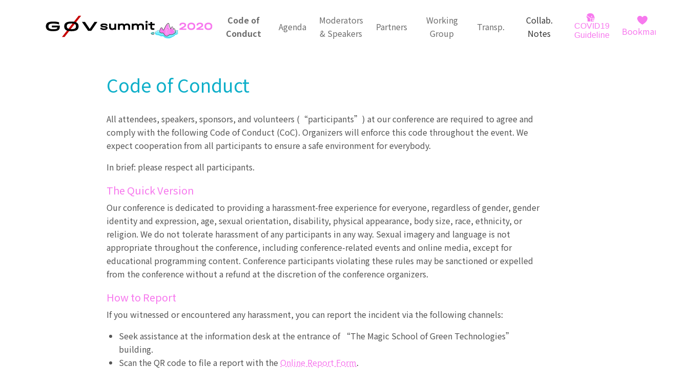

--- FILE ---
content_type: application/javascript; charset=utf-8
request_url: https://summit.g0v.tw/2020/nuxt/pages/agenda/_date.820c65d.js
body_size: 6223
content:
(window.webpackJsonp=window.webpackJsonp||[]).push([[9],{631:function(t,e,r){var content=r(709);"string"==typeof content&&(content=[[t.i,content,""]]),content.locals&&(t.exports=content.locals);(0,r(30).default)("34c60d0c",content,!0,{sourceMap:!1})},632:function(t,e){t.exports=function(t){t.options.__i18n=t.options.__i18n||[],t.options.__i18n.push('{"en":{"search":"Search agenda","filter":"Filter agenda","format":"Format","language":"Language","location":"Location","presentMethod":"Presentation Mode","island":"Topic","clearFilter":"Reset filter"},"zh":{"search":"搜尋議程","filter":"篩選議程","format":"類型","language":"語言","location":"場地","presentMethod":"呈現方式","island":"主題","clearFilter":"清除條件"}}'),delete t.options._Ctor}},634:function(t,e,r){var content=r(714);"string"==typeof content&&(content=[[t.i,content,""]]),content.locals&&(t.exports=content.locals);(0,r(30).default)("7ff5d4d8",content,!0,{sourceMap:!1})},635:function(t,e){t.exports=function(t){t.options.__i18n=t.options.__i18n||[],t.options.__i18n.push('{"en":{"no-result":"No result found. Please try another one or","clear-search":"clear search text"},"zh":{"no-result":"查無相符議程，請試試其他文字，或","clear-search":"清空搜尋條件"}}'),delete t.options._Ctor}},656:function(t,e){t.exports="[data-uri]"},703:function(t,e){t.exports="[data-uri]"},704:function(t,e){t.exports="[data-uri]"},705:function(t,e){t.exports="[data-uri]"},706:function(t,e){t.exports="[data-uri]"},707:function(t,e){t.exports="[data-uri]"},708:function(t,e,r){"use strict";var n=r(631);r.n(n).a},709:function(t,e,r){(e=r(29)(!1)).push([t.i,".atooltip[data-v-050a72d9]{width:100%;max-width:34rem}.atooltip__search[data-v-050a72d9]{border-color:#c2c0c0}.atooltip__search input[data-v-050a72d9]{color:#6e6e6e}.atooltip__search img[data-v-050a72d9]{width:1.125rem}.filter button[data-v-050a72d9]{color:#0eafc9}.filter__header[data-v-050a72d9]{color:#0eafc9;padding:.5rem .75rem!important;cursor:pointer}.filter__reset[data-v-050a72d9]{color:#555;padding:.5rem .75rem!important}.filter__reset img[data-v-050a72d9]{width:.75rem}.filter__item[data-v-050a72d9]{padding:0!important}.filter__item[data-v-050a72d9]:hover{background:none}.filter__item>div[data-v-050a72d9]{color:#999;padding:.5rem .75rem}.filter__item.is-active[data-v-050a72d9]{background:none}.filter__item.is-active>div[data-v-050a72d9]{color:#6e6e6e}.filter__item.is-active .filter__check img[data-v-050a72d9]{display:block}.filter__check[data-v-050a72d9]{width:1.25rem}.filter__content[data-v-050a72d9]{width:calc(100% - 1.25rem)}.filter[data-v-050a72d9] .dropdown-menu{width:16rem;max-width:calc(100vw - 6rem)}@media screen and (min-width:30em){.filter[data-v-050a72d9] .dropdown-menu{max-height:calc(100vh - 20rem);overflow-y:auto}}.filter[data-v-050a72d9] .dropdown-content{padding:0;box-shadow:none;border:2px solid #c2c0c0;border-bottom:none;border-radius:0}.filter[data-v-050a72d9] .dropdown-item{line-height:1.5rem;white-space:inherit;border-bottom:2px solid #c2c0c0}",""]),t.exports=e},710:function(t,e,r){"use strict";var n=r(632),M=r.n(n);e.default=M.a},713:function(t,e,r){"use strict";var n=r(634);r.n(n).a},714:function(t,e,r){var n=r(29),M=r(291),o=r(589),c=r(590);e=n(!1);var N=M(o),d=M(c);e.push([t.i,".agenda[data-v-48488be2]{padding:1rem 0;background-image:url("+N+"),url("+d+");background-position:left -10.5rem top 15rem,right -10em top;background-repeat:no-repeat}@media screen and (min-width:30em) and (max-width:60em){.agenda[data-v-48488be2]{padding:2.5rem 0;background-position:left -6rem top 15rem,right -4.5rem top}}@media screen and (min-width:30em){.agenda[data-v-48488be2]{padding:5rem 0;background-position:left top 15rem,100% 0}}@media screen and (min-width:30em){.agenda__content[data-v-48488be2]{margin-top:5.25rem}}.agenda__noresult[data-v-48488be2]{background:#e7eff0;color:#555;max-width:34rem;padding:1rem .75rem}.agenda__tooltip-wrapper[data-v-48488be2]{width:100%;position:-webkit-sticky;position:sticky;max-width:100vw;top:0;left:0}",""]),t.exports=e},715:function(t,e,r){"use strict";var n=r(635),M=r.n(n);e.default=M.a},748:function(t,e,r){"use strict";r.r(e);r(36),r(20),r(21),r(13),r(31);var n=r(5),M=r(16),o=r(24),c=r(665),N=(r(548),r(70),r(164),r(595)),d=r.n(N),l=r(621);function D(object,t){var e=Object.keys(object);if(Object.getOwnPropertySymbols){var r=Object.getOwnPropertySymbols(object);t&&(r=r.filter((function(t){return Object.getOwnPropertyDescriptor(object,t).enumerable}))),e.push.apply(e,r)}return e}function j(t){for(var i=1;i<arguments.length;i++){var source=null!=arguments[i]?arguments[i]:{};i%2?D(Object(source),!0).forEach((function(e){Object(n.a)(t,e,source[e])})):Object.getOwnPropertyDescriptors?Object.defineProperties(t,Object.getOwnPropertyDescriptors(source)):D(Object(source)).forEach((function(e){Object.defineProperty(t,e,Object.getOwnPropertyDescriptor(source,e))}))}return t}var y={data:function(){var t=[],filter=this.$store.state[o.STATES.AGENDA_FILTER];Object.keys(filter).forEach((function(e){filter[e].forEach((function(r){t.push("".concat(e,":").concat(r))}))}));var e=Object.keys(l.a).map((function(t){return j({key:t},l.a[t])})),r={};return Object.keys(l.a).forEach((function(t){r[t]=l.a[t].defaultOpened})),{curQuery:this.$store.state[o.STATES.AGENDA_QUERY],filterTypes:e,filterOptions:t,isTypesOpened:r}},computed:j(j({},Object(M.d)({storeQuery:o.STATES.AGENDA_QUERY,storeFilter:o.STATES.AGENDA_FILTER})),{},{agendas:function(){return this.$t("proposal/map")},filterTypesList:function(){var t=this,e={};return Object.keys(l.a).forEach((function(r){var n,M,o;e[r]=(n=t.agendas,M=l.a[r].field,o={},n.forEach((function(t){var e=d.a.get(t,M,"");e&&(o[e]=!0)})),Object.keys(o))})),e.presentMethod=e.presentMethod.filter((function(t){return"unknown"!==t})),e.location=e.location.filter((function(t){return!t.startsWith("ALL")})),e},filterTypesCount:function(){var t={};return this.filterOptions.forEach((function(e){var r=e.split(":")[0];t[r]||(t[r]=0),t[r]+=1})),t},totalFilterCount:function(){return Object.values(this.filterTypesCount).reduce((function(t,e){return t+e}),0)},resetItemClass:function(){return this.filterOptions.length?["o-100","pointer","dim"]:["o-50"]}}),watch:{curQuery:function(t){this.setQuery(t)},filterOptions:function(t){var e=t.reduce((function(filter,t){var e=t.split(":"),r=e[0],n=e.slice(1).join(":");return filter[r]||(filter[r]=[]),filter[r].push(n),filter}),{});this.setFilter(e)},storeQuery:function(){this.resetSearchIfEmpty()},storeFilter:function(){this.resetSearchIfEmpty()}},methods:j(j({},Object(M.c)({setQuery:o.MUTATIONS.SET_AGENDA_QUERY,setFilter:o.MUTATIONS.SET_AGENDA_FILTER})),{},{resetQuery:function(){this.curQuery=""},resetFilter:function(){this.filterOptions=[]},toggleTypeFilter:function(t){this.isTypesOpened[t]=!this.isTypesOpened[t]},resetSearchIfEmpty:function(){var t=!this.storeQuery&&!Object.keys(this.storeFilter).length,e=!this.curQuery&&!this.filterOptions.length;t&&!e&&(this.curQuery="",this.filterOptions=[])}})},T=(r(708),r(10)),I=r(710),component=Object(T.a)(y,(function(){var t=this,e=t.$createElement,n=t._self._c||e;return n("div",{staticClass:"atooltip flex items-center"},[n("div",{staticClass:"atooltip__search br-pill pv2 ph3 ba bw1 flex-auto flex items-center"},[n("input",{directives:[{name:"model",rawName:"v-model.trim",value:t.curQuery,expression:"curQuery",modifiers:{trim:!0}}],staticClass:"flex-auto bn lh-solid",attrs:{placeholder:t.$t("search")},domProps:{value:t.curQuery},on:{input:function(e){e.target.composing||(t.curQuery=e.target.value.trim())},blur:function(e){return t.$forceUpdate()}}}),n("button",{staticClass:"bn bg-transparent flex items-center",on:{click:t.resetQuery}},[t.curQuery?n("img",{attrs:{src:r(656)}}):n("img",{attrs:{src:r(703)}})])]),n("div",{staticClass:"atooltip__filter filter ml4"},[n("b-dropdown",{attrs:{"aria-role":"list",multiple:""},model:{value:t.filterOptions,callback:function(e){t.filterOptions=e},expression:"filterOptions"}},[n("button",{staticClass:"bn bg-transparent flex items-center pv2",attrs:{slot:"trigger"},slot:"trigger"},[n("img",{staticClass:"mr2",attrs:{src:r(704)}}),n("span",{staticClass:"dn di-l pl1"},[t._v(t._s(t.$t("filter"))),n("span",{directives:[{name:"show",rawName:"v-show",value:t.totalFilterCount,expression:"totalFilterCount"}],staticClass:"ml2"},[t._v("("+t._s(t.totalFilterCount)+")")])])]),n("b-dropdown-item",{staticClass:"filter__reset",attrs:{custom:!0},nativeOn:{click:function(e){return t.resetFilter(e)}}},[n("div",{staticClass:"flex items-center justify-end",class:t.resetItemClass},[n("img",{staticClass:"mr2",attrs:{src:r(656)}}),n("span",[t._v(t._s(t.$t("clearFilter")))])])]),t._l(t.filterTypes,(function(e){return[n("b-dropdown-item",{staticClass:"filter__header",attrs:{custom:!0},nativeOn:{click:function(r){return t.toggleTypeFilter(e.key)}}},[n("div",{staticClass:"flex justify-between"},[n("div",[t._v(t._s(t.$t(e.key))),n("span",{directives:[{name:"show",rawName:"v-show",value:t.filterTypesCount[e.key],expression:"filterTypesCount[type.key]"}],staticClass:"ml2"},[t._v("("+t._s(t.filterTypesCount[e.key])+")")])]),n("div",[n("img",{directives:[{name:"show",rawName:"v-show",value:!t.isTypesOpened[e.key],expression:"!isTypesOpened[type.key]"}],attrs:{src:r(705)}}),n("img",{directives:[{name:"show",rawName:"v-show",value:t.isTypesOpened[e.key],expression:"isTypesOpened[type.key]"}],attrs:{src:r(706)}})])])]),t._l(t.filterTypesList[e.key],(function(M){return n("b-dropdown-item",{directives:[{name:"show",rawName:"v-show",value:t.isTypesOpened[e.key],expression:"isTypesOpened[type.key]"}],key:e.key+":"+M,staticClass:"filter__item ttc",attrs:{"aira-role":"list-item",value:e.key+":"+M}},[n("div",{staticClass:"dim flex items-center"},[n("div",{staticClass:"filter__check"},[n("img",{staticClass:"dn",attrs:{src:r(707)}})]),e.i18n?n("div",{staticClass:"filter__content"},[t._v(t._s(t.$t(M)))]):n("div",{staticClass:"filter__content"},[t._v(t._s(M))])])])}))]}))],2)],1)])}),[],!1,null,"050a72d9",null);"function"==typeof I.default&&Object(I.default)(component);var A=component.exports,m=r(667),f=r(657);function z(object,t){var e=Object.keys(object);if(Object.getOwnPropertySymbols){var r=Object.getOwnPropertySymbols(object);t&&(r=r.filter((function(t){return Object.getOwnPropertyDescriptor(object,t).enumerable}))),e.push.apply(e,r)}return e}function O(t){for(var i=1;i<arguments.length;i++){var source=null!=arguments[i]?arguments[i]:{};i%2?z(Object(source),!0).forEach((function(e){Object(n.a)(t,e,source[e])})):Object.getOwnPropertyDescriptors?Object.defineProperties(t,Object.getOwnPropertyDescriptors(source)):z(Object(source)).forEach((function(e){Object.defineProperty(t,e,Object.getOwnPropertyDescriptor(source,e))}))}return t}var w={components:{DailyAgenda:c.a,AgendaTooltip:A,AgendaDateList:m.a},mixins:[f.a],data:function(){return{isReady:!1}},computed:O(O({},Object(M.d)({query:o.STATES.AGENDA_QUERY,filter:o.STATES.AGENDA_FILTER})),{},{targetDate:function(){return this.$route.params.date},matchedAgenda:function(){var t=this;return this.$t("proposal/map").filter((function(e){return Object(l.b)(e,t.query,t.filter)}))},agendaCountPerDay:function(){var t={};return this.matchedAgenda.forEach((function(e){var r=e.timeSheet.議程日期;t[r]||(t[r]=0),t[r]+=1})),t},roomsToday:function(){var t=this,e={};return this.$t("proposal/map").forEach((function(r){var time=r.timeSheet;time.議程日期===t.targetDate&&(e[time.議程場地]=time.locationMeta)})),e},agendaPerRoom:function(){var t=this,e=this.matchedAgenda.filter((function(e){return e.timeSheet.議程日期===t.targetDate})).sort((function(t,e){return t.timeSheet.議程開始時間.localeCompare(e.timeSheet.議程開始時間)})),r={};return Object.keys(this.roomsToday).forEach((function(e){r[e]={list:[],meta:t.roomsToday[e]}})),e.forEach((function(t){var e=t.timeSheet.議程場地;r[e]&&r[e].list.push(t)})),Object.keys(r).map((function(t){return{name:t,meta:r[t].meta,agendaList:r[t].list}})).sort((function(t,e){return t.meta.order-e.meta.order}))},isTodayEmpty:function(){return this.isReady&&!this.agendaCountPerDay[this.targetDate]},isUnderSearch:function(){return!!this.query||Object.keys(this.filter).length>0}}),watch:{matchedAgenda:function(t,e){this.isReady=!0}},methods:O(O({},Object(M.c)({doResetSearch:o.MUTATIONS.RESET_AGENDA_SEARCH})),{},{resetSearch:function(){this.doResetSearch()}})},h=(r(713),r(715)),x=Object(T.a)(w,(function(){var t=this,e=t.$createElement,r=t._self._c||e;return r("div",{staticClass:"agenda"},[r("div",{staticClass:"agenda__tooltip-wrapper flex justify-center mb3 mb5-l pv2 ph3 ph0-l bg-white z-5"},[r("agenda-tooltip")],1),r("agenda-date-list",{attrs:{"show-count":t.isUnderSearch,"count-per-day":t.agendaCountPerDay}}),r("div",{staticClass:"agenda__content"},[t.isTodayEmpty?r("div",{staticClass:"agenda__noresult br2 center tc"},[t._v(t._s(t.$t("no-result"))+" "),r("button",{staticClass:"bn bg-transparent underline dim",on:{click:t.resetSearch}},[t._v(t._s(t.$t("clear-search")))])]):r("daily-agenda",{attrs:{"agenda-per-room":t.agendaPerRoom}})],1),r("agenda-date-list",{attrs:{"is-slide":!0,"show-count":t.isUnderSearch,"count-per-day":t.agendaCountPerDay}}),r("nuxt")],1)}),[],!1,null,"48488be2",null);"function"==typeof h.default&&Object(h.default)(x);e.default=x.exports}}]);

--- FILE ---
content_type: application/javascript; charset=utf-8
request_url: https://summit.g0v.tw/2020/nuxt/pages/partners.892c6d5.js
body_size: 2073
content:
(window.webpackJsonp=window.webpackJsonp||[]).push([[17],{578:function(t,e,r){"use strict";r.d(e,"b",(function(){return c})),r.d(e,"a",(function(){return d}));r(55),r(56),r(13);var n=r(5),o=(r(164),r(216));function c(content){var t=arguments.length>1&&void 0!==arguments[1]?arguments[1]:100,text=Object(o.a)(content,!0,!0);return text.length>t?text.slice(0,t)+"...":text}function l(t,content){var e,r=t.startsWith("og:")?"property":"name";return e={hid:t},Object(n.a)(e,r,t),Object(n.a)(e,"content",content),e}function d(t){var title=t.title,e=t.description,r=t.coverUrl,n=t.siteBase;function o(t){return"string"==typeof t?t:"function"==typeof t?t.call(this):t.toString()}return function(){var t=n||"https://summit.g0v.tw/2020",c=o.bind(this),head={meta:[]};if(title){var d="".concat(c(title)).concat(" | g0v Summit 2020 台灣零時政府雙年會");head.title=d,head.meta.push(l("og:title",d)),head.meta.push(l("twitter:title",d))}if(e){var f=c(e);head.meta.push(l("description",f)),head.meta.push(l("og:description",f)),head.meta.push(l("twitter:description",f))}if(r){var m=c(r);m.startsWith("/")?m="".concat(t).concat(m):m.startsWith("http")||(m="".concat(t,"/").concat(m)),head.meta.push(l("og:image",m)),head.meta.push(l("twitter:image",m)),head.meta.push(l("twitter:card","summary_large_image"))}if(this&&(title||e||r)){var _="".concat(t).concat(this.$route.path);head.meta.push(l("og:url",_))}return head}}},601:function(t,e,r){var content=r(673);"string"==typeof content&&(content=[[t.i,content,""]]),content.locals&&(t.exports=content.locals);(0,r(30).default)("d89cae36",content,!0,{sourceMap:!1})},602:function(t,e,r){var content=r(675);"string"==typeof content&&(content=[[t.i,content,""]]),content.locals&&(t.exports=content.locals);(0,r(30).default)("7e43e459",content,!0,{sourceMap:!1})},603:function(t,e,r){t.exports=r.p+"img/partners-banner.5f170b2.png"},604:function(t,e){t.exports=function(t){t.options.__i18n=t.options.__i18n||[],t.options.__i18n.push('{"en":{"cohost":"Co-hosts"},"zh":{"cohost":"共同主辦"}}'),delete t.options._Ctor}},672:function(t,e,r){"use strict";var n=r(601);r.n(n).a},673:function(t,e,r){(e=r(29)(!1)).push([t.i,".partner[data-v-7f250bfa]{border-radius:2px;border:1px solid #c2c0c0;padding:1rem 1.5rem 2rem}@media screen and (min-width:30em){.partner[data-v-7f250bfa]{margin-bottom:2rem}}.partner__banner[data-v-7f250bfa]{height:8.25rem;width:100%;-o-object-fit:contain;object-fit:contain;-o-object-position:center;object-position:center;display:block}.partner__banner--taller[data-v-7f250bfa]{height:12.25rem}.partner__attr[data-v-7f250bfa]{color:#303030}.partner__link[data-v-7f250bfa]{color:#0eafc9;text-decoration:none;margin:.75rem 0}.partner__desp[data-v-7f250bfa]{color:#555}.partner--cover[data-v-7f250bfa]{padding:0}.partner--cover .partner__banner[data-v-7f250bfa]{height:9.25rem;-o-object-fit:cover;object-fit:cover}.partner--cover .partner__banner--taller[data-v-7f250bfa]{height:13.25rem}.partner--cover .partner__content[data-v-7f250bfa]{padding:0 1.5rem 2rem}",""]),t.exports=e},674:function(t,e,r){"use strict";var n=r(602);r.n(n).a},675:function(t,e,r){var n=r(29),o=r(291),c=r(603);e=n(!1);var l=o(c);e.push([t.i,'.cat__title[data-v-3b60c67d]{margin:2rem auto;font-size:2.25rem;font-weight:500;position:relative}@media screen and (min-width:30em){.cat__title[data-v-3b60c67d]{margin:4rem auto}}.cat__title[data-v-3b60c67d]:after{content:" ";width:168px;height:73px;background-image:url('+l+");background-repeat:no-repeat;background-position:50%;background-size:contain;position:absolute;left:calc(100% - 20px);top:24px}.cat__list .partner[data-v-3b60c67d]{margin-bottom:2rem}@media screen and (min-width:30em){.cat__list[data-v-3b60c67d]{display:grid;grid-gap:2rem;grid-template-columns:1fr 1fr;justify-content:center}.cat__list--mono[data-v-3b60c67d]{grid-template-columns:calc(50% - 1rem)}.cat__list .partner[data-v-3b60c67d]{margin:0}}@media screen and (min-width:30em){.cat:not(:first-child) .cat__title[data-v-3b60c67d]{margin-top:12rem}}",""]),t.exports=e},676:function(t,e,r){"use strict";var n=r(604),o=r.n(n);e.default=o.a},745:function(t,e,r){"use strict";r.r(e);r(41);var n=r(578),o={components:{ExtLink:r(113).a},props:{cover:{type:String,required:!0},name:{type:String,required:!0},link:{type:String,default:""},desp:{default:"",validator:function(t){return"string"==typeof t||!t}},isCover:{type:Boolean,default:!1},isTaller:{type:Boolean,default:!1}}},c=(r(672),r(10)),l={components:{SummitPartner:Object(c.a)(o,(function(){var t=this,e=t.$createElement,r=t._self._c||e;return r("div",{staticClass:"partner",class:{"partner--cover":t.isCover}},[t.cover?r("img",{staticClass:"partner__banner",class:{"partner__banner--taller":t.isTaller},attrs:{src:t.cover,alt:t.name}}):t._e(),r("div",{staticClass:"partner__content"},[r("h3",{staticClass:"partner__title f4 fw5 mv2"},[t._v(t._s(t.name))]),t.link?r("ext-link",{staticClass:"db partner__link f7 fw3",attrs:{to:t.link}},[t._v(t._s(t.link))]):t._e(),t.desp?r("p",{staticClass:"f6 partner__desp"},[t._v(t._s(t.desp))]):t._e()],1)])}),[],!1,null,"7f250bfa",null).exports},data:function(){return{partners:this.$t("table/partners"),cohosts:this.$t("table/co-hosts")}},computed:{partnerPerClass:function(){return this.partners.reduce((function(t,e){var r=t[t.length-1];return r&&r.name===e.合作角色||(r={name:e.合作角色,partners:[]},t.push(r)),r.partners.push(e),t}),[])},headPartnerClass:function(){return this.partnerPerClass[0]},tailPartnerClass:function(){return this.partnerPerClass.slice(1)}},head:Object(n.a)({title:function(){return this.$t("partners")}})},d=(r(674),r(676)),f=Object(c.a)(l,(function(){var t=this,e=t.$createElement,r=t._self._c||e;return r("div",{staticClass:"partners mw8 pa3 center mb4 mb5-ns"},[r("div",{staticClass:"cat"},[r("div",{staticClass:"flex justify-center overflow-hidden"},[r("h2",{staticClass:"cat__title"},[t._v(t._s(t.headPartnerClass.name))])]),r("div",{staticClass:"cat__list",class:{"cat__list--mono":1===t.headPartnerClass.partners.length}},t._l(t.headPartnerClass.partners,(function(t){return r("summit-partner",{key:t.id,attrs:{cover:t.logo?t.logo[0].large_url:"",name:t.名稱,link:t.url,desp:t.說明}})})),1)]),r("div",{staticClass:"cat"},[r("div",{staticClass:"flex justify-center overflow-hidden"},[r("h2",{staticClass:"cat__title"},[t._v(t._s(t.$t("cohost")))])]),r("div",{staticClass:"cat__list"},t._l(t.cohosts,(function(t){return r("summit-partner",{key:t.id,attrs:{"is-cover":!!t.is_cover,"is-taller":!0,cover:t.照片們?t.照片們[0].large_url:"",name:t.共同主辦名稱,desp:t.說明}})})),1)]),t._l(t.tailPartnerClass,(function(e){return r("div",{staticClass:"cat"},[r("div",{staticClass:"flex justify-center overflow-hidden"},[r("h2",{staticClass:"cat__title"},[t._v(t._s(e.name))])]),r("div",{staticClass:"cat__list",class:{"cat__list--mono":1===e.partners.length}},t._l(e.partners,(function(t){return r("summit-partner",{key:t.id,attrs:{cover:t.logo?t.logo[0].large_url:"",name:t.名稱,link:t.url,desp:t.說明}})})),1)])}))],2)}),[],!1,null,"3b60c67d",null);"function"==typeof d.default&&Object(d.default)(f);e.default=f.exports}}]);

--- FILE ---
content_type: application/javascript; charset=utf-8
request_url: https://summit.g0v.tw/2020/nuxt/commons/agenda.date~bookmarks.date.260ff35.js
body_size: 9457
content:
(window.webpackJsonp=window.webpackJsonp||[]).push([[4],{580:function(t,e,n){var content=n(624);"string"==typeof content&&(content=[[t.i,content,""]]),content.locals&&(t.exports=content.locals);(0,n(30).default)("524068f8",content,!0,{sourceMap:!1})},581:function(t,e,n){var content=n(626);"string"==typeof content&&(content=[[t.i,content,""]]),content.locals&&(t.exports=content.locals);(0,n(30).default)("33745fb4",content,!0,{sourceMap:!1})},582:function(t,e){t.exports=function(t){t.options.__i18n=t.options.__i18n||[],t.options.__i18n.push('{"en":{"with":"w/","tsl":"TSL"},"zh":{"with":"/","tsl":"手語"}}'),delete t.options._Ctor}},586:function(t,e,n){t.exports=n.p+"img/sign-language.361f42b.png"},587:function(t,e){t.exports="[data-uri]"},588:function(t,e,n){"use strict";var r={props:{highlight:{type:Boolean,default:!1},truncate:{type:Boolean,default:!0}}},o=(n(623),n(10)),component=Object(o.a)(r,(function(){var t=this.$createElement;return(this._self._c||t)("div",{staticClass:"agendatag",class:{"agendatag--hl":this.highlight,truncate:this.truncate}},[this._t("default")],2)}),[],!1,null,"78bce995",null);e.a=component.exports},589:function(t,e,n){t.exports=n.p+"img/agenda-bg-left.2a92389.svg"},590:function(t,e,n){t.exports=n.p+"img/agenda-bg-right.161b16b.svg"},592:function(t,e){t.exports="[data-uri]"},593:function(t,e){t.exports="[data-uri]"},594:function(t,e,n){"use strict";n(164);var r=n(46),o=n.n(r),c=n(34),d={"遠端連線":"online",online:"online","現場報告":"on-site","on-site":"on-site","遠端現場混合":"mixed",mixed:"mixed"};e.a={computed:{time:function(){return this.agenda&&this.agenda.timeSheet||{}},room:function(){var t=this.time.議程場地;return!t||t.startsWith("ALL")?"":t},fromTime:function(){return this.time.fromTimeStr},duration:function(){return this.time.議程長度},toTime:function(){return this.time.toTimeStr},startDate:function(){return this.time.議程日期||this.$route.params.date||c.c},dayN:function(){var t=o()(this.startDate).date()-3;return t>0?t:0},presentationMethod:function(){var t=this.agenda.presentation_method;return d[t]||"on-site"},isPureOnline:function(){return"online"===this.presentationMethod},isPureOnSite:function(){return"on-site"===this.presentationMethod},isPureMixed:function(){return"mixed"===this.presentationMethod},title:function(){return this.agenda&&this.agenda.title||""},speakers:function(){var t=this.agenda.speakers||[];return t.map((function(t){return t.display_name})).join(" / ")},format:function(){return this.agenda.format},topic:function(){return this.agenda.topic},category:function(){return this.agenda.timeSheet.分類主題},moderator:function(){return this.agenda.timeSheet.主持人}}}},620:function(t,e,n){var content=n(695);"string"==typeof content&&(content=[[t.i,content,""]]),content.locals&&(t.exports=content.locals);(0,n(30).default)("2ee4e96f",content,!0,{sourceMap:!1})},621:function(t,e,n){"use strict";n.d(e,"a",(function(){return f})),n.d(e,"c",(function(){return v})),n.d(e,"b",(function(){return _}));n(72),n(20),n(71),n(73),n(41),n(293),n(55),n(56),n(111),n(70),n(57),n(58),n(21),n(13),n(31),n(218);var r=n(595),o=n.n(r);function c(t){if("undefined"==typeof Symbol||null==t[Symbol.iterator]){if(Array.isArray(t)||(t=function(t,e){if(!t)return;if("string"==typeof t)return d(t,e);var n=Object.prototype.toString.call(t).slice(8,-1);"Object"===n&&t.constructor&&(n=t.constructor.name);if("Map"===n||"Set"===n)return Array.from(t);if("Arguments"===n||/^(?:Ui|I)nt(?:8|16|32)(?:Clamped)?Array$/.test(n))return d(t,e)}(t))){var i=0,e=function(){};return{s:e,n:function(){return i>=t.length?{done:!0}:{done:!1,value:t[i++]}},e:function(t){throw t},f:e}}throw new TypeError("Invalid attempt to iterate non-iterable instance.\nIn order to be iterable, non-array objects must have a [Symbol.iterator]() method.")}var n,r,o=!0,c=!1;return{s:function(){n=t[Symbol.iterator]()},n:function(){var t=n.next();return o=t.done,t},e:function(t){c=!0,r=t},f:function(){try{o||null==n.return||n.return()}finally{if(c)throw r}}}}function d(t,e){(null==e||e>t.length)&&(e=t.length);for(var i=0,n=new Array(e);i<e;i++)n[i]=t[i];return n}var l=new RegExp("([".concat("一-鿌","])"),"g"),f={format:{field:"format",defaultOpened:!0},language:{field:"oral_language",i18n:!0,defaultOpened:!1},location:{field:"timeSheet.議程場地",defaultOpened:!1},presentMethod:{field:"presentation_method",defaultOpened:!1,defaultValue:["現場報告","on-site"],ignorePseudo:!0},island:{field:"topic",defaultOpened:!1}},m=["title","timeSheet.分類主題","timeSheet.議程長度","timeSheet.fromTimeStr","timeSheet.toTimeStr","timeSheet.主持人.display_name"];function h(t,filter){return Object.keys(filter).every((function(e){return filter[e].some((function(n){var r=f[e],c=o.a.get(t,r.field);return c||!r.defaultValue?n===c:(!r.ignorePseudo||!t.isPseudo)&&r.defaultValue.includes(n)}))}))}function y(t){return""===t.trim()?[]:t.toLowerCase().replace(l," $1 ").replace(/[ 　]+/g," ").split(" ")}function v(text,t){var e=y(t);if(!e.length)return[{text:text,isMatched:!1}];var n=(text=text.toString()).toLowerCase(),r=o.a.repeat(" ",text.length).split("").map((function(){return!1}));return e.forEach((function(t){var e,o=c(n.matchAll(t));try{for(o.s();!(e=o.n()).done;)for(var d=e.value,i=0;i<t.length;i++)r[i+d.index]=!0}catch(t){o.e(t)}finally{o.f()}})),r.reduce((function(t,e,n){var r=t.length,o=text[n];return r?(t[r-1].isMatched!==e?t.push({text:o,isMatched:e}):t[r-1].text+=o,t):[{text:o,isMatched:e}]}),[])}function M(t,e){var n=y(e);if(!n.length)return!0;var r=m.some((function(e){var r=o.a.get(t,e,"").toString().toLowerCase();return n.every((function(t){return r.includes(t)}))}));return!!r||!(!t.speakers||!t.speakers.length)&&(r=t.speakers.some((function(t){var e=(t.display_name||"").toLowerCase();return n.every((function(t){return e.includes(t)}))})))}function _(t){var e=arguments.length>1&&void 0!==arguments[1]?arguments[1]:"",filter=arguments.length>2&&void 0!==arguments[2]?arguments[2]:{};return h(t,filter)&&M(t,e)}},622:function(t,e,n){var content=n(697);"string"==typeof content&&(content=[[t.i,content,""]]),content.locals&&(t.exports=content.locals);(0,n(30).default)("c6c62d06",content,!0,{sourceMap:!1})},623:function(t,e,n){"use strict";var r=n(580);n.n(r).a},624:function(t,e,n){(e=n(29)(!1)).push([t.i,".agendatag[data-v-78bce995]{border-radius:999px;color:#fff;font-size:.75rem;margin-top:.25rem;background:#67cddd;padding:.125rem .5rem;max-width:calc(100vw - 5rem)}.agendatag[data-v-78bce995]:not(:last-child){margin-right:.25rem}.agendatag--hl[data-v-78bce995]{background:#509fac}",""]),t.exports=e},625:function(t,e,n){"use strict";var r=n(581);n.n(r).a},626:function(t,e,n){(e=n(29)(!1)).push([t.i,".langtag .agendatag[data-v-9a849ccc]{padding:.125rem .5rem}.langtag .agendatag--ext[data-v-9a849ccc]{padding:0 0 0 .5rem}.langtag__translation[data-v-9a849ccc]{background:rgba(0,0,0,.25);padding:.125rem .375rem .125rem .25rem;margin-left:.25rem}.langtag__translation[data-v-9a849ccc]>:not(:first-child){margin-left:.125rem}",""]),t.exports=e},627:function(t,e,n){"use strict";var r=n(582),o=n.n(r);e.default=o.a},628:function(t,e,n){var content=n(699);"string"==typeof content&&(content=[[t.i,content,""]]),content.locals&&(t.exports=content.locals);(0,n(30).default)("7d2bc5d8",content,!0,{sourceMap:!1})},629:function(t,e){t.exports=function(t){t.options.__i18n=t.options.__i18n||[],t.options.__i18n.push('{"en":{"minuteUnit":"min","bookmarkedHead":"Agenda \\"","bookmarkedTail":"\\" has been added into bookmark."},"zh":{"minuteUnit":"分鐘","bookmarkedHead":"「","bookmarkedTail":"」已加入書籤。"}}'),delete t.options._Ctor}},630:function(t,e,n){var content=n(702);"string"==typeof content&&(content=[[t.i,content,""]]),content.locals&&(t.exports=content.locals);(0,n(30).default)("36aefbb6",content,!0,{sourceMap:!1})},633:function(t,e,n){var content=n(712);"string"==typeof content&&(content=[[t.i,content,""]]),content.locals&&(t.exports=content.locals);(0,n(30).default)("37b9b4ac",content,!0,{sourceMap:!1})},645:function(t,e,n){"use strict";var r={components:{AgendaTag:n(588).a},props:{agenda:{type:Object,required:!0},isMini:{type:Boolean,default:!1}},computed:{lang:function(){return this.agenda.oral_language_other||this.agenda.oral_language},supportTrans:function(){return!!this.agenda.translation},supportTSL:function(){return!!this.agenda.provide_sign_language},hasExt:function(){return this.supportTSL||this.supportTrans},extLabel:function(){var t=this;if(!this.hasExt)return"";var e=[],n=function(){return t.$t.apply(t,arguments)};return this.supportTrans&&e.push(this.agenda.translation),this.supportTSL&&e.push(n("tsl")),"".concat(n("with")," ").concat(e.join(" & "))},label:function(){var t=this.$t(this.lang);return this.extLabel?"".concat(t," ").concat(this.extLabel):t}}},o=(n(625),n(10)),c=n(627),component=Object(o.a)(r,(function(){var t=this,e=t.$createElement,r=t._self._c||e;return t.lang?r("b-tooltip",{staticClass:"langtag",attrs:{label:t.label,type:"is-dark"}},[r("agenda-tag",{staticClass:"flex items-center",class:{"agendatag--ext":t.hasExt},attrs:{truncate:!1}},[r("div",{staticClass:"truncate"},[t._v(t._s(t.$t(t.lang)))]),t.hasExt?[r("div",{staticClass:"items-center flex",class:{"dn-ns":t.isMini}},[t._v(t._s(t.extLabel))]),r("div",{staticClass:"langtag__translation br-pill br--right flex items-center"},[t.supportTrans?r("img",{staticClass:"w1",attrs:{src:n(587)}}):t._e(),t.supportTSL?r("img",{staticClass:"w1",attrs:{src:n(586)}}):t._e()])]:t._e()],2)],1):t._e()}),[],!1,null,"9a849ccc",null);"function"==typeof c.default&&Object(c.default)(component);e.a=component.exports},657:function(t,e,n){"use strict";n(36),n(20),n(21),n(13),n(31),n(32);var r=n(8),o=n(5),c=n(52),d=n.n(c),l=n(16),f=n(24),m=n(34);function h(object,t){var e=Object.keys(object);if(Object.getOwnPropertySymbols){var n=Object.getOwnPropertySymbols(object);t&&(n=n.filter((function(t){return Object.getOwnPropertyDescriptor(object,t).enumerable}))),e.push.apply(e,n)}return e}function y(t){for(var i=1;i<arguments.length;i++){var source=null!=arguments[i]?arguments[i]:{};i%2?h(Object(source),!0).forEach((function(e){Object(o.a)(t,e,source[e])})):Object.getOwnPropertyDescriptors?Object.defineProperties(t,Object.getOwnPropertyDescriptors(source)):h(Object(source)).forEach((function(e){Object.defineProperty(t,e,Object.getOwnPropertyDescriptor(source,e))}))}return t}e.a={data:function(){return{occupationTimer:null}},mounted:function(){this.keepUpdatingOccu()},beforeDestroy:function(){clearInterval(this.occupationTimer)},methods:y(y({},Object(l.c)({updateOccuState:f.MUTATIONS.SET_ROOM_OCCU})),{},{keepUpdatingOccu:function(){var t=this;m.b&&(this.updateOccu(),this.occupationTimer=setInterval((function(){t.updateOccu()}),3e5))},updateOccu:function(){var t=this;return Object(r.a)(regeneratorRuntime.mark((function e(){var n;return regeneratorRuntime.wrap((function(e){for(;;)switch(e.prev=e.next){case 0:if(m.b){e.next=2;break}return e.abrupt("return");case 2:return e.prev=2,e.next=5,d.a.get("https://g0v-summit-2020-room-occupatio.herokuapp.com/element-log");case 5:(n=e.sent).data&&t.updateOccuState(n.data),e.next=12;break;case 9:e.prev=9,e.t0=e.catch(2),t.$sentry.self.captureMessage("Error during retrieving room occupation: ".concat(e.t0.message));case 12:case"end":return e.stop()}}),e,null,[[2,9]])})))()}})}},665:function(t,e,n){"use strict";n(36),n(20),n(21),n(13),n(31);var r=n(5),o=n(114),c=(n(112),n(164),n(41),n(46)),d=n.n(c),l=n(16),f=n(24);n(70);function m(object,t){var e=Object.keys(object);if(Object.getOwnPropertySymbols){var n=Object.getOwnPropertySymbols(object);t&&(n=n.filter((function(t){return Object.getOwnPropertyDescriptor(object,t).enumerable}))),e.push.apply(e,n)}return e}function h(t){for(var i=1;i<arguments.length;i++){var source=null!=arguments[i]?arguments[i]:{};i%2?m(Object(source),!0).forEach((function(e){Object(r.a)(t,e,source[e])})):Object.getOwnPropertyDescriptors?Object.defineProperties(t,Object.getOwnPropertyDescriptors(source)):m(Object(source)).forEach((function(e){Object.defineProperty(t,e,Object.getOwnPropertyDescriptor(source,e))}))}return t}var y={props:{name:{type:String,required:!0}},computed:h(h({},Object(l.d)({occuState:f.STATES.ROOM_OCCU_STATE})),{},{isFto:function(){return this.name.startsWith("B - ")},isRoomFull:function(){var t=this,e="".concat(this.$i18n.locale,"Name"),n=this.occuState.find((function(n){return n[e]===t.name}));return n&&n.isFull},roomOccuStr:function(){return this.isRoomFull?this.$t("isRoomFull"):this.$t("isRoomNotFull")},roomToken:function(){return this.name.split(" - ")},code:function(){return this.roomToken.length?this.roomToken[0].trim():""},building:function(){return this.roomToken.length>=2?this.roomToken[1].trim():""},room:function(){return this.roomToken.length>=3?this.roomToken[2].trim():""}})},v=(n(694),n(10)),M=Object(v.a)(y,(function(){var t=this,e=t.$createElement,n=t._self._c||e;return n("div",{staticClass:"roomcard tc pb2 pr2"},[t.isFto?t._e():n("div",{staticClass:"roomcard__occu f6 fw3",class:{"roomcard__occu--full":t.isRoomFull}},[n("i",{staticClass:"fas mr2",class:{"fa-door-closed":t.isRoomFull,"fa-door-open":!t.isRoomFull}}),t._v(t._s(t.roomOccuStr))]),n("div",{staticClass:"b f4"},[t._v(t._s(t.code))]),n("div",{staticClass:"fw5"},[t._v(t._s(t.building))]),n("div",{staticClass:"fw3"},[t._v(t._s(t.room))])])}),[],!1,null,"44591fa3",null).exports,_=n(666);function O(object,t){var e=Object.keys(object);if(Object.getOwnPropertySymbols){var n=Object.getOwnPropertySymbols(object);t&&(n=n.filter((function(t){return Object.getOwnPropertyDescriptor(object,t).enumerable}))),e.push.apply(e,n)}return e}function j(t){for(var i=1;i<arguments.length;i++){var source=null!=arguments[i]?arguments[i]:{};i%2?O(Object(source),!0).forEach((function(e){Object(r.a)(t,e,source[e])})):Object.getOwnPropertyDescriptors?Object.defineProperties(t,Object.getOwnPropertyDescriptors(source)):O(Object(source)).forEach((function(e){Object.defineProperty(t,e,Object.getOwnPropertyDescriptor(source,e))}))}return t}var D={components:{RoomCard:M,AgendaCard:_.a},props:{agendaPerRoom:{type:Array,required:!0,validator:function(t){return t.every((function(t){return t.name&&Array.isArray(t.agendaList)}))}},isRoutable:{type:Boolean,default:!0}},computed:{regularRooms:function(){var t=this;return this.agendaPerRoom.filter((function(t){return!t.name.startsWith("ALL")})).map((function(e,n){return t.decorateLayout(e,n)}))},shadowRoom:function(){var t=this.agendaPerRoom.find((function(t){return"ALL-SHADOW"===t.name}));return t?this.decorateLayout(t,1,this.regularRooms.length-1):{}},crossRoom:function(){var t=this.agendaPerRoom.find((function(t){return"ALL"===t.name}));return t?this.decorateLayout(t,0,this.regularRooms.length):{}},columnNumber:function(){return this.regularRooms.length},gridStyle:function(){var t="minmax(".concat(4,"rem, 1fr)"),e="repeat(".concat(this.columnNumber,", ").concat(13,"rem)");return{gridTemplateColumns:"".concat(t," ").concat(e," ").concat(t)}},eventStartTime:function(){return Math.min.apply(Math,Object(o.a)(this.agendaPerRoom.filter((function(t){return t.agendaList.length})).map((function(t){return d()(t.agendaList[0].timeSheet.議程開始時間)}))))}},watch:{columnNumber:function(){this.updatePageWidth()}},beforeDestroy:function(){this.setPageWidth("0")},mounted:function(){this.updatePageWidth()},methods:j(j({},Object(l.c)({setPageWidth:f.MUTATIONS.SET_PAGE_WIDTH})),{},{handleSelectAgenda:function(t){this.$emit("select",t)},updatePageWidth:function(){var t=13*this.columnNumber+.5*(this.columnNumber+1)+8;this.setPageWidth("".concat(t,"rem"))},agendaStyle:function(t){var e=100*t.layout.rowStart+t.layout.rowSpan;return{gridColumn:"".concat(t.layout.columnStart," / span ").concat(t.layout.columnSpan),gridRow:"".concat(t.layout.rowStart," / span ").concat(t.layout.rowSpan),order:e}},decorateLayout:function(t,e){var n=this,r=arguments.length>2&&void 0!==arguments[2]?arguments[2]:1,o=e+2;return{name:t.name,index:o,agendaList:t.agendaList.map((function(t){var e=(d()(t.timeSheet.議程開始時間)-n.eventStartTime)/3e5+2,c=t.timeSheet.議程長度/5;return j(j({},t),{},{layout:{columnStart:o,columnSpan:r,rowStart:e,rowSpan:c}})}))}}})},x=(n(701),Object(v.a)(D,(function(){var t=this,e=t.$createElement,n=t._self._c||e;return n("div",{staticClass:"dailyagenda",style:t.gridStyle,attrs:{"data-slideout-ignore":""}},[n("div",{staticClass:"dailyagenda__gutter dailyagenda__gutter--left"}),n("div",{staticClass:"dailyagenda__gutter dailyagenda__gutter--right"}),t._l(t.crossRoom.agendaList,(function(e){return n("div",{key:e.id,staticClass:"dailyagenda__item",style:t.agendaStyle(e)},[n("agenda-card",{attrs:{agenda:e,"is-routable":t.isRoutable},on:{select:t.handleSelectAgenda}})],1)})),t._l(t.shadowRoom.agendaList,(function(e){return n("div",{key:e.id,staticClass:"dailyagenda__item dn db-l",style:t.agendaStyle(e)},[n("agenda-card",{attrs:{agenda:e,"is-routable":t.isRoutable},on:{select:t.handleSelectAgenda}})],1)})),t._l(t.regularRooms,(function(e){return[n("div",{key:e.name,staticClass:"dailyagenda__header dn db-ns mb2 z-4",class:{"dailyagenda__header--higher":!t.isRoutable}},[n("room-card",{attrs:{name:e.name}})],1),t._l(e.agendaList,(function(e){return n("div",{key:e.id,staticClass:"dailyagenda__item",style:t.agendaStyle(e)},[n("agenda-card",{attrs:{agenda:e,"is-routable":t.isRoutable},on:{select:t.handleSelectAgenda}})],1)}))]}))],2)}),[],!1,null,"ebbadd58",null));e.a=x.exports},666:function(t,e,n){"use strict";n(36),n(20),n(21),n(13),n(31),n(112),n(57),n(58);var r=n(5),o=n(16),c=n(24),d=n(594),l=(n(547),n(621));function f(object,t){var e=Object.keys(object);if(Object.getOwnPropertySymbols){var n=Object.getOwnPropertySymbols(object);t&&(n=n.filter((function(t){return Object.getOwnPropertyDescriptor(object,t).enumerable}))),e.push.apply(e,n)}return e}function m(t){for(var i=1;i<arguments.length;i++){var source=null!=arguments[i]?arguments[i]:{};i%2?f(Object(source),!0).forEach((function(e){Object(r.a)(t,e,source[e])})):Object.getOwnPropertyDescriptors?Object.defineProperties(t,Object.getOwnPropertyDescriptors(source)):f(Object(source)).forEach((function(e){Object.defineProperty(t,e,Object.getOwnPropertyDescriptor(source,e))}))}return t}var h={props:{text:{type:[String,Number],default:""},tag:{type:String,default:"div"}},computed:m(m({},Object(o.d)({query:c.STATES.AGENDA_QUERY})),{},{matchedTokens:function(){return Object(l.c)(this.text,this.query)}})},y=(n(696),n(10)),v=Object(y.a)(h,(function(){var t=this,e=t.$createElement,n=t._self._c||e;return n(t.tag,{tag:"component",staticClass:"texthl"},t._l(t.matchedTokens,(function(e,i){return n(e.isMatched?"mark":"span",{key:i,tag:"component"},[t._v(t._s(e.text))])})),1)}),[],!1,null,"74280bce",null).exports,M=n(113),_=n(588),O=n(645);function j(object,t){var e=Object.keys(object);if(Object.getOwnPropertySymbols){var n=Object.getOwnPropertySymbols(object);t&&(n=n.filter((function(t){return Object.getOwnPropertyDescriptor(object,t).enumerable}))),e.push.apply(e,n)}return e}function D(t){for(var i=1;i<arguments.length;i++){var source=null!=arguments[i]?arguments[i]:{};i%2?j(Object(source),!0).forEach((function(e){Object(r.a)(t,e,source[e])})):Object.getOwnPropertyDescriptors?Object.defineProperties(t,Object.getOwnPropertyDescriptors(source)):j(Object(source)).forEach((function(e){Object.defineProperty(t,e,Object.getOwnPropertyDescriptor(source,e))}))}return t}var x={components:{TextHighlighter:v,ExtLink:M.a,AgendaTag:_.a,LanguageTag:O.a},mixins:[d.a],props:{agenda:{type:Object,required:!0},isRoutable:{type:Boolean,default:!0}},computed:D(D({},Object(o.d)({isFavourite:function(t){return t[c.STATES.FAVOURITE_AGENDAS].includes(this.agenda.id)},occuState:c.STATES.ROOM_OCCU_STATE})),{},{isFto:function(){return"1203-abreak-0"===this.agenda.id},isRoomFull:function(){var t="".concat(this.$i18n.locale,"Name"),e=this.room,n=this.occuState.find((function(n){return n[t]===e}));return n&&n.isFull},roomOccuStr:function(){return this.isRoomFull?this.$t("isRoomFull"):this.$t("isRoomNotFull")},componentName:function(){return this.isRoutable?this.isFto?"ext-link":!this.agenda.isPseudo&&this.$route.params.date?"nuxt-link":"div":"div"},detailUrl:function(){return this.isFto?"https://fto.asia/":!this.agenda.isPseudo&&this.$route.params.date?this.localePath("/agenda/".concat(this.$route.params.date,"/").concat(this.agenda.id)):"#"},isClickable:function(){return"#"!==this.detailUrl},hasTagsToShow:function(){return!this.isPseudo&&(this.lang||this.format||this.room)},hasPreHeaderToShow:function(){return this.category||this.moderator},isBreak:function(){var title=this.title;return this.agenda.isPseudo&&(title.includes("休")||title.includes("break"))},isEn:function(){return"en"===this.$i18n.locale}}),methods:D(D({},Object(o.c)({doToggleFavouriteAgenda:c.MUTATIONS.TOGGLE_FAVOURITE_AGENDA})),{},{toggleFavouriteAgenda:function(t){if(this.doToggleFavouriteAgenda(t),this.isFavourite){var e="".concat(this.$t("bookmarkedHead")).concat(this.title).concat(this.$t("bookmarkedTail"));this.$buefy.snackbar.open(e)}},selectAgenda:function(){this.$emit("select",this.agenda)}})},w=(n(698),n(700)),N=Object(y.a)(x,(function(){var t=this,e=t.$createElement,r=t._self._c||e;return r(t.componentName,{tag:"component",staticClass:"db agendacard h-100",class:{"agendacard--en":t.isEn,pointer:t.isClickable},attrs:{to:t.detailUrl},on:{click:t.selectAgenda}},[r("div",{staticClass:"agendacard__wrapper br2 h-100",class:{"agendacard__wrapper--break":t.isBreak}},[r("div",{staticClass:"agendacard__content"},[r("div",{staticClass:"agendacard__time flex justify-between mb3 lh-solid"},[r("text-highlighter",{staticClass:"f7",attrs:{text:t.fromTime+" - "+t.toTime}}),r("div",{staticClass:"f7"},[r("text-highlighter",{attrs:{tag:"span",text:t.duration}}),t._v(t._s(t.$t("minuteUnit")))],1)],1),t.hasPreHeaderToShow?r("div",{staticClass:"mb2 mt3 f6"},[t.category?r("text-highlighter",{staticClass:"agendacard__category fw5",attrs:{text:t.category}}):t._e(),t.moderator?r("div",{staticClass:"agendacard__moderator"},[r("span",[t._v(t._s(t.$t("moderator"))+" / ")]),r("text-highlighter",{attrs:{tag:"span",text:t.moderator.display_name}})],1):t._e()],1):t._e(),r("div",{staticClass:"flex items-center"},[r("text-highlighter",{staticClass:"agendacard__title f5 mt3 fw5",attrs:{tag:"h2",text:t.title}}),t.isFto?r("i",{staticClass:"moon-gray ml2 f6 fas fa-external-link-alt"}):t._e(),this.agenda.isPseudo?r("button",{staticClass:"agendacard__heart ml3",on:{click:function(e){return e.stopPropagation(),e.preventDefault(),t.toggleFavouriteAgenda({agendaId:t.agenda.id})}}},[t.isFavourite?r("img",{attrs:{src:n(592)}}):r("img",{attrs:{src:n(593)}})]):t._e(),t.isPureOnline?r("b-tooltip",{staticClass:"agendacard__present ml2",attrs:{type:"is-dark",label:t.agenda.presentation_method}},[r("i",{staticClass:"fas fa-video"})]):t._e(),t.agenda.isPseudo?t._e():r("div",{staticClass:"agendacard__roomoccu db dn-l ml2",attrs:{title:t.roomOccuStr}},[r("i",{staticClass:"fas",class:{"fa-door-closed":t.isRoomFull,"fa-door-open":!t.isRoomFull}})])],1),r("div",{staticClass:"agendacard__people mt3 mb4 f6 lh-copy"},[t.speakers?r("text-highlighter",{attrs:{text:t.speakers}}):t._e()],1),r("div",{staticClass:"flex"},[r("div",{staticClass:"flex flex-wrap flex-grow-1"},[t.room?r("agenda-tag",{staticClass:"dn-ns",attrs:{highlight:!0}},[t._v(t._s(t.room))]):t._e(),t.topic?r("agenda-tag",[t._v(t._s(t.topic))]):t._e(),t.format?r("agenda-tag",[t._v(t._s(t.format))]):t._e(),r("language-tag",{attrs:{"is-mini":!0,agenda:t.agenda}})],1),this.agenda.isPseudo?t._e():r("button",{staticClass:"agendacard__heart",on:{click:function(e){return e.stopPropagation(),e.preventDefault(),t.toggleFavouriteAgenda({agendaId:t.agenda.id})}}},[t.isFavourite?r("img",{attrs:{src:n(592)}}):r("img",{attrs:{src:n(593)}})])])])])])}),[],!1,null,"7075952c",null);"function"==typeof w.default&&Object(w.default)(N);e.a=N.exports},667:function(t,e,n){"use strict";n(36),n(20),n(21),n(13),n(31);var r=n(5),o=(n(41),n(111),n(57),n(58),n(34));function c(object,t){var e=Object.keys(object);if(Object.getOwnPropertySymbols){var n=Object.getOwnPropertySymbols(object);t&&(n=n.filter((function(t){return Object.getOwnPropertyDescriptor(object,t).enumerable}))),e.push.apply(e,n)}return e}function d(t){for(var i=1;i<arguments.length;i++){var source=null!=arguments[i]?arguments[i]:{};i%2?c(Object(source),!0).forEach((function(e){Object(r.a)(t,e,source[e])})):Object.getOwnPropertyDescriptors?Object.defineProperties(t,Object.getOwnPropertyDescriptors(source)):c(Object(source)).forEach((function(e){Object.defineProperty(t,e,Object.getOwnPropertyDescriptor(source,e))}))}return t}var l={props:{pageBase:{type:String,default:"agenda"},isSlide:{type:Boolean,default:!1},showCount:{type:Boolean,default:!1},countPerDay:{type:Object,default:function(){return{}}},noDay0:{type:Boolean,default:!1}},computed:{isDateValid:function(){return o.d.includes(this.$route.params.date)},dateList:function(){var t=o.d.map((function(t,e){return{index:e,date:t}}));return this.noDay0?t.slice(1):t},targetDate:function(){return this.isDateValid?this.$route.params.date:o.c},rootClass:function(){return this.isSlide?["mobilemenu","mt3","z-2"]:["menu","justify-center","dn","flex-ns"]}},watch:{isDateValid:function(t){this.checkDate()}},mounted:function(){this.checkDate()},methods:{checkDate:function(){this.isDateValid||this.isSlide||this.$router.replace({name:this.$route.name,params:d(d({},this.$route.params),{},{date:o.c})}).catch((function(){}))}}},f=(n(711),n(10)),component=Object(f.a)(l,(function(){var t=this,e=t.$createElement,n=t._self._c||e;return n("div",{staticClass:"agendadate",class:t.rootClass,attrs:{"data-slideout-ignore":""}},[t.isSlide?[n("div"),t._l(t.dateList,(function(e){return n("nuxt-link",{key:e.index,staticClass:"mobilemenu__item tc lh-title",attrs:{to:t.localePath("/"+t.pageBase+"/"+e.date)}},[n("div",{staticClass:"mobilemenu__title b bt bw1 pv2 f4"},[t._v("Day"+t._s(e.index)),t.showCount&&t.countPerDay[e.date]?n("span",{staticClass:"ml2 fw3"},[t._v("("+t._s(t.countPerDay[e.date])+")")]):t._e()]),n("div",{staticClass:"mobilemenu__date fw5 pb2"},[t._v(t._s(t.$t(e.date)))])])})),n("div")]:[n("div",{staticClass:"datemenu flex"},t._l(t.dateList,(function(e){return n("nuxt-link",{key:e.index,staticClass:"datemenu__item tc f4 mh2",attrs:{to:t.localePath("/"+t.pageBase+"/"+e.date)}},[n("div",{staticClass:"datemenu__title b"},[t._v("Day"+t._s(e.index)),t.showCount&&t.countPerDay[e.date]?n("span",{staticClass:"ml2 fw3"},[t._v("("+t._s(t.countPerDay[e.date])+")")]):t._e()]),n("div",{staticClass:"datemenu__date fw5 bt"},[t._v(t._s(t.$t(e.date)))])])})),1)]],2)}),[],!1,null,"220ebba6",null);e.a=component.exports},694:function(t,e,n){"use strict";var r=n(620);n.n(r).a},695:function(t,e,n){(e=n(29)(!1)).push([t.i,".roomcard[data-v-44591fa3]{color:#555;position:relative;top:0}.roomcard__occu[data-v-44591fa3]{color:#0eafc9}.roomcard__occu--full[data-v-44591fa3]{color:#888}",""]),t.exports=e},696:function(t,e,n){"use strict";var r=n(622);n.n(r).a},697:function(t,e,n){(e=n(29)(!1)).push([t.i,".texthl mark[data-v-74280bce]{background:#20ff88}",""]),t.exports=e},698:function(t,e,n){"use strict";var r=n(628);n.n(r).a},699:function(t,e,n){(e=n(29)(!1)).push([t.i,".agendacard[data-v-7075952c]{padding-bottom:.5rem;padding-right:.5rem}.agendacard__wrapper[data-v-7075952c]{background:#f8f8f8;padding:1rem .75rem}.agendacard__wrapper--break[data-v-7075952c]{background:#e7eff0;cursor:default}.agendacard__wrapper--break .agendacard__title[data-v-7075952c]{color:#555}.agendacard__content[data-v-7075952c]{position:-webkit-sticky;position:sticky;z-index:1;top:11.25rem;left:1.25rem;display:inline-block;width:100%;max-width:calc(100vw - 2.5rem)}.agendacard__content[data-v-7075952c]:hover{z-index:2}.agendacard--en .agendacard__content[data-v-7075952c]{top:13rem}.agendacard__roomoccu .fa-door-open[data-v-7075952c]{color:#0eafc9}.agendacard__roomoccu .fa-door-closed[data-v-7075952c]{color:#888}.agendacard__time[data-v-7075952c]{color:#303030}.agendacard__topic[data-v-7075952c]{color:#0eafc9}.agendacard__category[data-v-7075952c]{color:#555}.agendacard__present[data-v-7075952c],.agendacard__title[data-v-7075952c]{color:#0eafc9}.agendacard__moderator[data-v-7075952c]{color:#4fcdca}.agendacard__heart[data-v-7075952c]{background-color:transparent;border:none;flex:0 0 1.125rem;margin-top:.375rem;align-self:flex-start;display:flex;justify-content:center;align-items:center}",""]),t.exports=e},700:function(t,e,n){"use strict";var r=n(629),o=n.n(r);e.default=o.a},701:function(t,e,n){"use strict";var r=n(630);n.n(r).a},702:function(t,e,n){(e=n(29)(!1)).push([t.i,".dailyagenda[data-v-ebbadd58]{display:flex;flex-direction:column;align-items:stretch;width:auto}@media screen and (min-width:30em){.dailyagenda[data-v-ebbadd58]{display:grid}}.dailyagenda__header[data-v-ebbadd58]{grid-row-start:1;position:-webkit-sticky;position:sticky;top:calc(3.5rem - 1px);background:#fff;background:linear-gradient(180deg,#fff,#fff 90%,hsla(0,0%,100%,.1))}.dailyagenda__header--higher[data-v-ebbadd58]{top:0}.dailyagenda__item[data-v-ebbadd58]{padding:0 .5rem}@media screen and (min-width:30em){.dailyagenda__item[data-v-ebbadd58]{padding:0}}.dailyagenda__gutter[data-v-ebbadd58]{grid-row:1/10}.dailyagenda__gutter--left[data-v-ebbadd58]{grid-column:1/2}.dailyagenda__gutter--right[data-v-ebbadd58]{grid-column:-2/-1}",""]),t.exports=e},711:function(t,e,n){"use strict";var r=n(633);n.n(r).a},712:function(t,e,n){(e=n(29)(!1)).push([t.i,".agendadate.menu[data-v-220ebba6]{left:0}.agendadate.menu[data-v-220ebba6],.agendadate.mobilemenu[data-v-220ebba6]{width:100%;max-width:100vw;position:-webkit-sticky;position:sticky}.agendadate.mobilemenu[data-v-220ebba6]{display:grid;grid-template-columns:0 repeat(3,35vw) 0;grid-column-gap:1rem;-moz-column-gap:1rem;column-gap:1rem;overflow-x:auto;bottom:0;background:#fff}@media screen and (min-width:30em){.agendadate.mobilemenu[data-v-220ebba6]{display:none}}.datemenu .nuxt-link-active .datemenu__date[data-v-220ebba6]{border-color:#f779ee;color:#f779ee}.datemenu__title[data-v-220ebba6]{color:#6e6e6e}.datemenu__date[data-v-220ebba6]{color:#c2c0c0;min-width:10.5rem;padding:.5rem 1.375rem 0;margin-top:.875rem;border-color:transparent}.mobilemenu .nuxt-link-active .mobilemenu__title[data-v-220ebba6]{border-color:#f779ee;color:#f779ee}.mobilemenu__title[data-v-220ebba6]{color:#6e6e6e;border-color:transparent}.mobilemenu__date[data-v-220ebba6]{color:#c2c0c0}",""]),t.exports=e}}]);

--- FILE ---
content_type: application/javascript; charset=utf-8
request_url: https://summit.g0v.tw/2020/nuxt/pages/index.fd1bc11.js
body_size: 1937
content:
(window.webpackJsonp=window.webpackJsonp||[]).push([[15],{606:function(t,e,n){t.exports=n.p+"img/banner-2.4e93f6e.png"},607:function(t,e,n){t.exports=n.p+"img/island-1.09da859.svg"},608:function(t,e,n){t.exports=n.p+"img/island-2.9916c8d.svg"},609:function(t,e,n){t.exports=n.p+"img/island-3.f1b5d13.svg"},610:function(t,e,n){t.exports=n.p+"img/island-4.661d856.svg"},611:function(t,e,n){t.exports=n.p+"img/island-5.739e3a8.svg"},617:function(t,e,n){var content=n(690);"string"==typeof content&&(content=[[t.i,content,""]]),content.locals&&(t.exports=content.locals);(0,n(30).default)("32602b46",content,!0,{sourceMap:!1})},618:function(t,e,n){var content=n(692);"string"==typeof content&&(content=[[t.i,content,""]]),content.locals&&(t.exports=content.locals);(0,n(30).default)("21377b6a",content,!0,{sourceMap:!1})},619:function(t,e){t.exports=function(t){t.options.__i18n=t.options.__i18n||[],t.options.__i18n.push('{"en":{"CFP_TITLE":"All proposals open for comment","CFP_GOTO_LIST":"Read Proposals","CFP_GOTO_FORUM":"Join Discussion"},"zh":{"CFP_TITLE":"投稿截止，討論進行中","CFP_GOTO_LIST":"看投稿","CFP_GOTO_FORUM":"參與討論"}}'),delete t.options._Ctor}},689:function(t,e,n){"use strict";var o=n(617);n.n(o).a},690:function(t,e,n){var o=n(29),r=n(291),c=n(611);e=o(!1);var l=r(c);e.push([t.i,'.timeline[data-v-05ffcf67]{position:relative;background-color:#f7f7f7;color:#555;line-height:1.5;margin:2rem 0}.timeline[data-v-05ffcf67]:after{content:"";display:block;position:absolute;z-index:2;width:494px;height:92.3px;top:-81.25px;left:0;background-image:url('+l+');background-size:cover;background-repeat:no-repeat}@media (min-width:801px){.timeline[data-v-05ffcf67]:after{width:760px;height:142px;top:-125px;left:-380px;right:0;margin:auto}}.timeline[data-v-05ffcf67]:before{content:"";display:block;position:absolute;background-color:#0eafc9}@media (max-width:800px){.timeline[data-v-05ffcf67]{padding:2rem}.timeline[data-v-05ffcf67]:before{top:0;left:2.8rem;width:.4rem;height:100%}}@media (min-width:801px){.timeline[data-v-05ffcf67]{padding:8rem 4rem}.timeline[data-v-05ffcf67]:before{top:calc(50% - .2rem);left:0;width:100%;height:.4rem}}.timeline-container[data-v-05ffcf67]{max-width:60rem;margin:0 auto;position:relative;display:flex;justify-content:center}@media (max-width:800px){.timeline-container[data-v-05ffcf67]{flex-direction:column}}.timeline-container>.point>.label[data-v-05ffcf67]{color:#555;font-weight:400}.timeline-container>.point>.label>.date[data-v-05ffcf67]{font-size:1.125rem}.timeline-container>.point>.label>.title[data-v-05ffcf67]{font-size:1.25rem;line-height:1.375;color:#555;font-weight:400}.timeline-container>.point>.label>.description[data-v-05ffcf67]{font-size:.875rem;line-height:1.25}.timeline-container>.point.small>.circle[data-v-05ffcf67]{width:1.2rem;height:1.2rem}@media (max-width:800px){.timeline-container>.point.small>.circle[data-v-05ffcf67]{transform:translate(.4rem,.4rem)}}.timeline-container>.point>.circle[data-v-05ffcf67]{border:1px solid #0eafc9;background-color:#fff;border-radius:50%}@media (max-width:800px){.timeline-container>.point[data-v-05ffcf67]{position:relative;margin:.5rem 0}.timeline-container>.point>.circle[data-v-05ffcf67]{position:absolute;top:0;left:0;width:2rem;height:2rem}.timeline-container>.point>.label[data-v-05ffcf67]{margin-left:2.5rem}}@media (min-width:801px){.timeline-container>.point[data-v-05ffcf67]{position:relative;flex-grow:1}.timeline-container>.point.large[data-v-05ffcf67]{flex-grow:2}.timeline-container>.point>.circle[data-v-05ffcf67]{width:2rem;height:2rem}.timeline-container>.point>.label[data-v-05ffcf67]{position:absolute;left:0}.timeline-container>.point:nth-child(odd)>.label[data-v-05ffcf67]{bottom:2.5rem}.timeline-container>.point:nth-child(2n)>.label[data-v-05ffcf67]{top:2.5rem}}',""]),t.exports=e},691:function(t,e,n){"use strict";var o=n(618);n.n(o).a},692:function(t,e,n){var o=n(29),r=n(291),c=n(607),l=n(608),m=n(609),d=n(610);e=o(!1);var f=r(c),v=r(l),h=r(m),x=r(d);e.push([t.i,'.homepage[data-v-2567c57a]{max-width:100vw;overflow-x:hidden}.homepage>.landing[data-v-2567c57a]{background-color:#fff;margin-bottom:2rem}.homepage>.landing img[data-v-2567c57a]{height:70vh;-o-object-fit:cover;object-fit:cover}@media screen and (min-width:30em){.homepage>.landing img[data-v-2567c57a]{height:calc(100vh - 90px)}}.homepage .text-container[data-v-2567c57a]{padding:0;max-width:760px;margin:auto;display:flex;flex-wrap:wrap;position:relative}.homepage .article[data-v-2567c57a]:after,.homepage .article[data-v-2567c57a]:before{content:"";display:block;position:absolute;z-index:-1;background-size:cover;background-repeat:no-repeat}.homepage .article-1[data-v-2567c57a]:before{width:196px;height:110px;top:2rem;left:-260px;background-image:url('+f+")}.homepage .article-1[data-v-2567c57a]:after{width:123px;height:50px;bottom:29rem;right:-123px;background-image:url("+v+")}.homepage .article-2[data-v-2567c57a]{padding-bottom:395px}.homepage .article-2[data-v-2567c57a]:before{width:162px;height:83px;top:2rem;left:-195px;background-image:url("+h+")}.homepage .article-2[data-v-2567c57a]:after{width:487px;height:178px;bottom:10rem;right:-244px;background-image:url("+x+")}.homepage .timeline-container[data-v-2567c57a]{padding-top:163px}.buyticket[data-v-2567c57a]{z-index:1;left:1rem;top:calc(70vh - 2rem)}@media screen and (min-width:30em){.buyticket[data-v-2567c57a]{left:auto;right:4rem;top:9rem}}.buyticket__link[data-v-2567c57a]{font-size:1.25rem;display:block;color:#fff;font-weight:500;background:#50bc83;padding:.25rem 1rem;text-decoration:none}.buyticket__link+.buyticket__link[data-v-2567c57a]{margin-top:1rem}",""]),t.exports=e},693:function(t,e,n){"use strict";var o=n(619),r=n.n(o);e.default=r.a},747:function(t,e,n){"use strict";n.r(e);var o={props:{points:{type:Array,default:function(){return[]}}}},r=(n(689),n(10)),c=Object(r.a)(o,(function(){var t=this,e=t.$createElement,n=t._self._c||e;return n("div",{staticClass:"timeline"},[n("div",{staticClass:"timeline-container"},t._l(t.points,(function(e,o){return n("div",{key:o,staticClass:"point",class:e.class},[n("div",{staticClass:"circle"}),t._v(" "),n("div",{staticClass:"label"},[e.date?n("div",{staticClass:"date"},[t._v("\n          "+t._s(e.date)+"\n        ")]):t._e(),t._v(" "),n("div",{staticClass:"title"},[t._v("\n          "+t._s(e.title)+"\n        ")]),t._v(" "),e.description?n("div",{staticClass:"description"},[t._v("\n          "+t._s(e.description)+"\n        ")]):t._e()])])})),0)])}),[],!1,null,"05ffcf67",null).exports,l={components:{ExtLink:n(113).a,Timeline:c},data:function(){return{bigTimeline:[{title:"Summit 2014",class:"small"},{title:"Summit 2016",class:"small"},{title:"Summit 2018",class:"small"},{title:"Summit 2020 "+this.$t("cfp"),class:"small"},{date:"7/15",title:this.$t("cfpClosed"),class:"small"},{date:"8/2",title:this.$t("cfpFinalized"),class:"small"},{date:"12/3 - 6",title:"Summit 2020",class:"small"}],ticketTypes:[{key:"registration",url:"https://g0v-summit-2020.kktix.cc/events/c0nf"},{key:"remote",url:"https://g0v-summit-2020.kktix.cc/events/rem0te"}]}}},m=(n(691),n(693)),d=Object(r.a)(l,(function(){var t=this,e=t.$createElement,o=t._self._c||e;return o("div",{staticClass:"homepage"},[o("div",{staticClass:"landing flex justify-center"},[o("img",{attrs:{src:n(606)}})]),t._v(" "),o("div",{staticClass:"buyticket absolute fixed-l"},t._l(t.ticketTypes,(function(e){return o("ext-link",{key:e.key,staticClass:"buyticket__link br2 dim",attrs:{to:e.url}},[t._v("\n      "+t._s(t.$t(e.key))+"\n    ")])})),1),t._v(" "),o("div",{staticClass:"text-container article article-1"},[o("summit-markdown",{attrs:{content:t.$t("article/communityIntro")}}),t._v(" "),o("summit-markdown",{attrs:{content:t.$t("article/summitAbout")}}),t._v(" "),o("summit-markdown",{attrs:{content:t.$t("article/summitIntro")}}),t._v(" "),o("summit-markdown",{attrs:{content:t.$t("article/summitContent")}})],1),t._v(" "),o("div",{staticClass:"timeline-container"},[o("timeline",{attrs:{points:t.bigTimeline}})],1),t._v(" "),o("div",{staticClass:"text-container article article-2"},[o("summit-markdown",{attrs:{content:t.$t("article/summitGuidelines")}})],1)])}),[],!1,null,"2567c57a",null);"function"==typeof m.default&&Object(m.default)(d);e.default=d.exports}}]);

--- FILE ---
content_type: image/svg+xml
request_url: https://summit.g0v.tw/2020/nuxt/img/icon-slack.235f7ae.svg
body_size: 173
content:
<svg width="16" height="16" viewBox="0 0 16 16" fill="none" xmlns="http://www.w3.org/2000/svg">
<path fill-rule="evenodd" clip-rule="evenodd" d="M5.896 0H5.894C4.96533 0 4.212 0.753333 4.212 1.682C4.212 2.61067 4.96533 3.364 5.894 3.364H7.57467V1.67867C7.574 0.751333 6.82267 0 5.896 0ZM1.69333 11.7973C0.764667 11.7973 0.0113333 11.044 0.0113333 10.1153C0.0113333 9.18667 0.764667 8.43333 1.69333 8.43333H1.69467H3.37533V10.1153C3.37533 11.044 2.622 11.7973 1.69333 11.7973ZM4.21333 10.1153C4.21333 9.18733 4.966 8.43467 5.894 8.43467C6.82133 8.43467 7.574 9.18733 7.57467 10.1153V14.3193C7.57467 15.2473 6.822 16 5.894 16C4.966 16 4.21333 15.2473 4.21333 14.3193V10.1153ZM5.894 7.58067H1.682C0.753333 7.58067 0 6.82733 0 5.89867C0 4.97 0.753333 4.21667 1.682 4.21667H5.894C6.82267 4.21667 7.576 4.97 7.576 5.89867C7.576 6.82733 6.82267 7.58067 5.894 7.58067ZM14.3033 4.216C13.376 4.216 12.6247 4.96733 12.6247 5.89467V5.898V7.58H14.3053C15.234 7.58 15.9873 6.82667 15.9873 5.898C15.9873 4.96933 15.234 4.216 14.3053 4.216H14.3033ZM8.426 5.89867V1.682C8.426 0.754 9.17867 0.00133333 10.1067 0.00133333C11.0347 0.00133333 11.7873 0.754 11.7873 1.682V5.89867C11.7873 6.82667 11.0347 7.57933 10.1067 7.57933C9.17867 7.57933 8.426 6.82667 8.426 5.89867ZM11.7867 14.318C11.7867 13.39 11.034 12.6373 10.106 12.6373H8.42533V14.3193C8.426 15.2467 9.178 15.9987 10.106 15.9987C11.034 15.9987 11.7867 15.246 11.7867 14.318ZM10.106 8.43333H14.318C15.2467 8.43333 16 9.18667 16 10.1153C16 11.044 15.2467 11.7973 14.318 11.7973H10.106C9.17733 11.7973 8.424 11.044 8.424 10.1153C8.424 9.18667 9.17733 8.43333 10.106 8.43333Z" fill="white"/>
</svg>


--- FILE ---
content_type: image/svg+xml
request_url: https://summit.g0v.tw/2020/nuxt/img/icon-twitter.1cc91ad.svg
body_size: 56
content:
<svg width="20" height="16" viewBox="0 0 20 16" fill="none" xmlns="http://www.w3.org/2000/svg">
<path d="M20 1.89415C19.2563 2.21538 18.4638 2.42831 17.6375 2.53169C18.4875 2.032 19.1362 1.24677 19.4412 0.300308C18.6488 0.765538 17.7738 1.09415 16.8412 1.27754C16.0887 0.488615 15.0162 0 13.8462 0C11.5763 0 9.74875 1.81415 9.74875 4.03815C9.74875 4.35815 9.77625 4.66585 9.84375 4.95877C6.435 4.79508 3.41875 3.18646 1.3925 0.736C1.03875 1.34031 0.83125 2.032 0.83125 2.77662C0.83125 4.17477 1.5625 5.41415 2.6525 6.13169C1.99375 6.11938 1.3475 5.93108 0.8 5.63446C0.8 5.64677 0.8 5.66277 0.8 5.67877C0.8 7.64062 2.22125 9.27015 4.085 9.64554C3.75125 9.73538 3.3875 9.77846 3.01 9.77846C2.7475 9.77846 2.4825 9.76369 2.23375 9.70954C2.765 11.3083 4.2725 12.4837 6.065 12.5218C4.67 13.5963 2.89875 14.2437 0.98125 14.2437C0.645 14.2437 0.3225 14.2289 0 14.1883C1.81625 15.3415 3.96875 16 6.29 16C13.835 16 17.96 9.84615 17.96 4.512C17.96 4.33354 17.9538 4.16123 17.945 3.99015C18.7587 3.42154 19.4425 2.71138 20 1.89415Z" fill="white"/>
</svg>


--- FILE ---
content_type: image/svg+xml
request_url: https://summit.g0v.tw/2020/nuxt/img/icon-GitHub.f4ce5a9.svg
body_size: 286
content:
<svg width="17" height="16" viewBox="0 0 17 16" fill="none" xmlns="http://www.w3.org/2000/svg">
<path d="M8.5 0C3.80375 0 0 3.67299 0 8.20301C0 11.828 2.43525 14.902 5.81187 15.9858C6.23688 16.0631 6.39271 15.8092 6.39271 15.5914C6.39271 15.3966 6.38562 14.8805 6.38208 14.1967C4.01767 14.6913 3.519 13.0962 3.519 13.0962C3.13225 12.1494 2.57337 11.8962 2.57337 11.8962C1.80342 11.3877 2.63287 11.3981 2.63287 11.3981C3.48642 11.4551 3.93479 12.2433 3.93479 12.2433C4.69271 13.4975 5.9245 13.1351 6.41042 12.9257C6.48692 12.3949 6.70579 12.0339 6.94875 11.8287C5.06104 11.6235 3.077 10.9181 3.077 7.77519C3.077 6.8799 3.40638 6.14808 3.95179 5.57418C3.85617 5.36688 3.56929 4.5328 4.02617 3.40308C4.02617 3.40308 4.73804 3.18326 6.36367 4.24411C7.04367 4.06185 7.76617 3.97142 8.48867 3.96725C9.21117 3.97142 9.93367 4.06185 10.6137 4.24411C12.2287 3.18326 12.9405 3.40308 12.9405 3.40308C13.3974 4.5328 13.1105 5.36688 13.0255 5.57418C13.5674 6.14808 13.8968 6.8799 13.8968 7.77519C13.8968 10.9264 11.9099 11.62 10.0187 11.8217C10.3162 12.068 10.5924 12.5709 10.5924 13.3396C10.5924 14.4373 10.5818 15.3194 10.5818 15.5859C10.5818 15.8008 10.7305 16.0575 11.1662 15.9754C14.5669 14.8986 17 11.8224 17 8.20301C17 3.67299 13.1941 0 8.5 0V0Z" fill="white"/>
</svg>


--- FILE ---
content_type: application/javascript; charset=utf-8
request_url: https://summit.g0v.tw/2020/nuxt/pages/agenda/_date/_agendaId.314a80e.js
body_size: 4051
content:
(window.webpackJsonp=window.webpackJsonp||[]).push([[10],{580:function(t,e,n){var content=n(624);"string"==typeof content&&(content=[[t.i,content,""]]),content.locals&&(t.exports=content.locals);(0,n(30).default)("524068f8",content,!0,{sourceMap:!1})},581:function(t,e,n){var content=n(626);"string"==typeof content&&(content=[[t.i,content,""]]),content.locals&&(t.exports=content.locals);(0,n(30).default)("33745fb4",content,!0,{sourceMap:!1})},582:function(t,e){t.exports=function(t){t.options.__i18n=t.options.__i18n||[],t.options.__i18n.push('{"en":{"with":"w/","tsl":"TSL"},"zh":{"with":"/","tsl":"手語"}}'),delete t.options._Ctor}},586:function(t,e,n){t.exports=n.p+"img/sign-language.361f42b.png"},587:function(t,e){t.exports="[data-uri]"},588:function(t,e,n){"use strict";var r={props:{highlight:{type:Boolean,default:!1},truncate:{type:Boolean,default:!0}}},o=(n(623),n(10)),component=Object(o.a)(r,(function(){var t=this.$createElement;return(this._self._c||t)("div",{staticClass:"agendatag",class:{"agendatag--hl":this.highlight,truncate:this.truncate}},[this._t("default")],2)}),[],!1,null,"78bce995",null);e.a=component.exports},592:function(t,e){t.exports="[data-uri]"},593:function(t,e){t.exports="[data-uri]"},594:function(t,e,n){"use strict";n(164);var r=n(46),o=n.n(r),c=n(34),d={"遠端連線":"online",online:"online","現場報告":"on-site","on-site":"on-site","遠端現場混合":"mixed",mixed:"mixed"};e.a={computed:{time:function(){return this.agenda&&this.agenda.timeSheet||{}},room:function(){var t=this.time.議程場地;return!t||t.startsWith("ALL")?"":t},fromTime:function(){return this.time.fromTimeStr},duration:function(){return this.time.議程長度},toTime:function(){return this.time.toTimeStr},startDate:function(){return this.time.議程日期||this.$route.params.date||c.c},dayN:function(){var t=o()(this.startDate).date()-3;return t>0?t:0},presentationMethod:function(){var t=this.agenda.presentation_method;return d[t]||"on-site"},isPureOnline:function(){return"online"===this.presentationMethod},isPureOnSite:function(){return"on-site"===this.presentationMethod},isPureMixed:function(){return"mixed"===this.presentationMethod},title:function(){return this.agenda&&this.agenda.title||""},speakers:function(){var t=this.agenda.speakers||[];return t.map((function(t){return t.display_name})).join(" / ")},format:function(){return this.agenda.format},topic:function(){return this.agenda.topic},category:function(){return this.agenda.timeSheet.分類主題},moderator:function(){return this.agenda.timeSheet.主持人}}}},623:function(t,e,n){"use strict";var r=n(580);n.n(r).a},624:function(t,e,n){(e=n(29)(!1)).push([t.i,".agendatag[data-v-78bce995]{border-radius:999px;color:#fff;font-size:.75rem;margin-top:.25rem;background:#67cddd;padding:.125rem .5rem;max-width:calc(100vw - 5rem)}.agendatag[data-v-78bce995]:not(:last-child){margin-right:.25rem}.agendatag--hl[data-v-78bce995]{background:#509fac}",""]),t.exports=e},625:function(t,e,n){"use strict";var r=n(581);n.n(r).a},626:function(t,e,n){(e=n(29)(!1)).push([t.i,".langtag .agendatag[data-v-9a849ccc]{padding:.125rem .5rem}.langtag .agendatag--ext[data-v-9a849ccc]{padding:0 0 0 .5rem}.langtag__translation[data-v-9a849ccc]{background:rgba(0,0,0,.25);padding:.125rem .375rem .125rem .25rem;margin-left:.25rem}.langtag__translation[data-v-9a849ccc]>:not(:first-child){margin-left:.125rem}",""]),t.exports=e},627:function(t,e,n){"use strict";var r=n(582),o=n.n(r);e.default=o.a},641:function(t,e,n){var content=n(726);"string"==typeof content&&(content=[[t.i,content,""]]),content.locals&&(t.exports=content.locals);(0,n(30).default)("2f5a98b9",content,!0,{sourceMap:!1})},645:function(t,e,n){"use strict";var r={components:{AgendaTag:n(588).a},props:{agenda:{type:Object,required:!0},isMini:{type:Boolean,default:!1}},computed:{lang:function(){return this.agenda.oral_language_other||this.agenda.oral_language},supportTrans:function(){return!!this.agenda.translation},supportTSL:function(){return!!this.agenda.provide_sign_language},hasExt:function(){return this.supportTSL||this.supportTrans},extLabel:function(){var t=this;if(!this.hasExt)return"";var e=[],n=function(){return t.$t.apply(t,arguments)};return this.supportTrans&&e.push(this.agenda.translation),this.supportTSL&&e.push(n("tsl")),"".concat(n("with")," ").concat(e.join(" & "))},label:function(){var t=this.$t(this.lang);return this.extLabel?"".concat(t," ").concat(this.extLabel):t}}},o=(n(625),n(10)),c=n(627),component=Object(o.a)(r,(function(){var t=this,e=t.$createElement,r=t._self._c||e;return t.lang?r("b-tooltip",{staticClass:"langtag",attrs:{label:t.label,type:"is-dark"}},[r("agenda-tag",{staticClass:"flex items-center",class:{"agendatag--ext":t.hasExt},attrs:{truncate:!1}},[r("div",{staticClass:"truncate"},[t._v(t._s(t.$t(t.lang)))]),t.hasExt?[r("div",{staticClass:"items-center flex",class:{"dn-ns":t.isMini}},[t._v(t._s(t.extLabel))]),r("div",{staticClass:"langtag__translation br-pill br--right flex items-center"},[t.supportTrans?r("img",{staticClass:"w1",attrs:{src:n(587)}}):t._e(),t.supportTSL?r("img",{staticClass:"w1",attrs:{src:n(586)}}):t._e()])]:t._e()],2)],1):t._e()}),[],!1,null,"9a849ccc",null);"function"==typeof c.default&&Object(c.default)(component);e.a=component.exports},725:function(t,e,n){"use strict";var r=n(641);n.n(r).a},726:function(t,e,n){(e=n(29)(!1)).push([t.i,".detail[data-v-6c891db5]{background:hsla(0,0%,77.6%,.8);z-index:100}.detail__wrapper[data-v-6c891db5]{position:-webkit-sticky;position:sticky;left:0;top:0;height:100%;width:100%;max-height:100vh;max-width:100vw;display:inline-block}.detail__modal[data-v-6c891db5]{max-width:calc(100vw - 2rem);width:65rem;border:1px solid #f779ee;padding:1rem 1rem 1rem 2rem;margin:auto;position:relative;top:1rem;max-height:calc(100vh - 4rem);overflow-y:auto}@media screen and (min-width:30em){.detail__modal[data-v-6c891db5]{padding:4.5rem 5.5rem;margin:auto;top:3rem;max-height:calc(100vh - 6rem)}}.detail__start[data-v-6c891db5]{color:#6e6e6e}.detail__start .mr2[data-v-6c891db5]{color:#555}.detail__close[data-v-6c891db5]{width:1.25rem}.detail__subheader[data-v-6c891db5]{border-color:#f779ee;color:#6e6e6e;left:-1rem;width:calc(100% + 1rem)}.detail__resource[data-v-6c891db5]{position:relative;right:-.5rem}.detail__header[data-v-6c891db5]{color:#0eafc9;position:-webkit-sticky;position:sticky;z-index:1;top:-2.5rem;background:hsla(0,0%,100%,.9);padding-top:2.5rem;margin-top:0;margin-bottom:.25rem}@media screen and (min-width:30em){.detail__header[data-v-6c891db5]{top:-4.5rem}}.detail__header a[data-v-6c891db5]{color:#0eafc9}.detail h1[data-v-6c891db5]{margin:0}.detail h2[data-v-6c891db5]{margin-top:4rem;margin-bottom:1rem;font-size:1.25rem;font-weight:500}.detail__keyword[data-v-6c891db5],.detail h2[data-v-6c891db5]{color:#0eafc9}.detail__people[data-v-6c891db5]{margin-bottom:4.5rem;justify-content:center}@media screen and (min-width:30em){.detail__people[data-v-6c891db5]{display:grid;grid-template-columns:1fr 1fr;grid-column-gap:2rem;-moz-column-gap:2rem;column-gap:2rem}}.detail__people--mono[data-v-6c891db5]{grid-template-columns:1fr}.gray[data-v-6c891db5]{color:#555}",""]),t.exports=e},754:function(t,e,n){"use strict";n.r(e);n(36),n(20),n(21),n(13),n(31);var r=n(5),o=(n(112),n(578)),c=n(664),d=n(594);function M(object,t){var e=Object.keys(object);if(Object.getOwnPropertySymbols){var n=Object.getOwnPropertySymbols(object);t&&(n=n.filter((function(t){return Object.getOwnPropertyDescriptor(object,t).enumerable}))),e.push.apply(e,n)}return e}function l(t){for(var i=1;i<arguments.length;i++){var source=null!=arguments[i]?arguments[i]:{};i%2?M(Object(source),!0).forEach((function(e){Object(r.a)(t,e,source[e])})):Object.getOwnPropertyDescriptors?Object.defineProperties(t,Object.getOwnPropertyDescriptors(source)):M(Object(source)).forEach((function(e){Object.defineProperty(t,e,Object.getOwnPropertyDescriptor(source,e))}))}return t}var m={components:{AgendaDetail:c.a},mixins:[d.a],computed:{id:function(){return this.$route.params.agendaId},agenda:function(){var t=this;return this.$t("proposal/map").find((function(e){return e.id===t.id}))||{}}},methods:{modalClosed:function(){this.$router.push(l(l({},this.$route),{},{params:{date:this.$route.params.date}}))},finishRender:function(t){var e=t.agenda;this.agenda=e}},head:Object(o.a)({title:function(){return this.title?this.title:"Day ".concat(this.dayN," ").concat(this.$t("agenda"))},description:function(){return this.agenda&&this.agenda.summary?this.agenda.summary:"Day ".concat(this.dayN," ").concat(this.$t("agenda"))},coverUrl:function(){return this.agenda&&this.agenda.cover_image?this.agenda.cover_image:"/og-agenda-v1.png"}})},h=(n(725),n(10)),component=Object(h.a)(m,(function(){var t=this.$createElement,e=this._self._c||t;return e("div",{staticClass:"detail"},[e("agenda-detail",{attrs:{id:this.id},on:{closed:this.modalClosed}})],1)}),[],!1,null,"6c891db5",null);e.default=component.exports}}]);

--- FILE ---
content_type: application/javascript; charset=utf-8
request_url: https://summit.g0v.tw/2020/nuxt/pages/moderators-and-speakers.288f8e0.js
body_size: 2133
content:
(window.webpackJsonp=window.webpackJsonp||[]).push([[16],{578:function(t,e,r){"use strict";r.d(e,"b",(function(){return c})),r.d(e,"a",(function(){return m}));r(55),r(56),r(13);var n=r(5),o=(r(164),r(216));function c(content){var t=arguments.length>1&&void 0!==arguments[1]?arguments[1]:100,text=Object(o.a)(content,!0,!0);return text.length>t?text.slice(0,t)+"...":text}function l(t,content){var e,r=t.startsWith("og:")?"property":"name";return e={hid:t},Object(n.a)(e,r,t),Object(n.a)(e,"content",content),e}function m(t){var title=t.title,e=t.description,r=t.coverUrl,n=t.siteBase;function o(t){return"string"==typeof t?t:"function"==typeof t?t.call(this):t.toString()}return function(){var t=n||"https://summit.g0v.tw/2020",c=o.bind(this),head={meta:[]};if(title){var m="".concat(c(title)).concat(" | g0v Summit 2020 台灣零時政府雙年會");head.title=m,head.meta.push(l("og:title",m)),head.meta.push(l("twitter:title",m))}if(e){var d=c(e);head.meta.push(l("description",d)),head.meta.push(l("og:description",d)),head.meta.push(l("twitter:description",d))}if(r){var f=c(r);f.startsWith("/")?f="".concat(t).concat(f):f.startsWith("http")||(f="".concat(t,"/").concat(f)),head.meta.push(l("og:image",f)),head.meta.push(l("twitter:image",f)),head.meta.push(l("twitter:card","summary_large_image"))}if(this&&(title||e||r)){var v="".concat(t).concat(this.$route.path);head.meta.push(l("og:url",v))}return head}}},579:function(t,e,r){var content=r(598);"string"==typeof content&&(content=[[t.i,content,""]]),content.locals&&(t.exports=content.locals);(0,r(30).default)("c8ff9fec",content,!0,{sourceMap:!1})},583:function(t,e,r){t.exports=r.p+"img/person-bg0.e1cb4f1.png"},584:function(t,e,r){t.exports=r.p+"img/person-bg1.e7ac917.png"},585:function(t,e,r){t.exports=r.p+"img/person-bg2.fc1def7.png"},597:function(t,e,r){"use strict";var n=r(579);r.n(n).a},598:function(t,e,r){var n=r(29),o=r(291),c=r(583),l=r(584),m=r(585);e=n(!1);var d=o(c),f=o(l),v=o(m);e.push([t.i,".simpleperson[data-v-18d3be4c]{text-align:center}.simpleperson__bg[data-v-18d3be4c]{position:absolute;top:0;bottom:0;left:0;right:0;pointer-events:none;background-position:bottom;background-repeat:no-repeat}.simpleperson__bg--0[data-v-18d3be4c]{background-image:url("+d+")}.simpleperson__bg--1[data-v-18d3be4c]{background-image:url("+f+")}.simpleperson__bg--2[data-v-18d3be4c]{background-image:url("+v+")}.simpleperson__avatar[data-v-18d3be4c]{z-index:0;width:7.5rem;height:7.5rem;-o-object-fit:cover;object-fit:cover;border-radius:100%}.simpleperson__avatar--empty[data-v-18d3be4c]{background:rgba(103,205,221,.8);background:linear-gradient(164deg,rgba(112,223,240,.6),rgba(103,205,221,.12));display:inline-block}.simpleperson__org[data-v-18d3be4c]{font-size:.75rem;color:#f779ee;margin-top:.5rem;margin-bottom:.5rem}.simpleperson__name[data-v-18d3be4c]{font-size:.875rem;color:#303030}",""]),t.exports=e},599:function(t,e,r){var content=r(671);"string"==typeof content&&(content=[[t.i,content,""]]),content.locals&&(t.exports=content.locals);(0,r(30).default)("3991a137",content,!0,{sourceMap:!1})},600:function(t,e,r){t.exports=r.p+"img/people-banner.394f8a1.png"},644:function(t,e,r){"use strict";r(571),r(547);var n={props:{name:{type:String,default:""},title:{type:String,default:""},avatar:{type:String,default:""},styleIndex:{type:Number,default:-1},link:{type:String,default:""}},computed:{isLink:function(){return this.link&&this.link.trim()},styleIndexWrap:function(){return!this.styleIndex<0?"":this.styleIndex%3}}},o=(r(597),r(10)),component=Object(o.a)(n,(function(){var t=this,e=t.$createElement,r=t._self._c||e;return r(t.isLink?"nuxt-link":"div",{tag:"component",staticClass:"simpleperson",class:{dim:t.link},attrs:{to:t.localePath(t.link),itemscope:"",itemtype:"https://schema.org/Person"}},[r("div",{staticClass:"simpleperson__avatar-wrapper relative"},[t.avatar?r("img",{staticClass:"simpleperson__avatar",attrs:{src:t.avatar,alt:t.name,itemprop:"image"}}):r("div",{staticClass:"simpleperson__avatar simpleperson__avatar--empty",attrs:{title:t.name}}),r("div",{staticClass:"simpleperson__bg",class:["simpleperson__bg--"+t.styleIndexWrap]})]),r("div",{staticClass:"simpleperson__org",attrs:{itemprop:"affiliation"}},[t._v(t._s(t.title))]),r("div",{staticClass:"simpleperson__name",attrs:{itemprop:"name"}},[t._v(t._s(t.name))])])}),[],!1,null,"18d3be4c",null);e.a=component.exports},670:function(t,e,r){"use strict";var n=r(599);r.n(n).a},671:function(t,e,r){var n=r(29),o=r(291),c=r(600);e=n(!1);var l=o(c);e.push([t.i,".mas[data-v-dd14a26c]{max-width:82rem}.mas__title[data-v-dd14a26c]{font-size:2.25rem;font-weight:500;padding:3rem 0;background-image:url("+l+");background-position:bottom calc(50% - 1.5rem) right calc(50% - 7rem);background-repeat:no-repeat;text-align:center}@media screen and (min-width:30em){.mas__title[data-v-dd14a26c]{margin-top:3rem;margin-bottom:2rem}}.mas__people[data-v-dd14a26c]{display:grid;grid-template-columns:repeat(auto-fit,8rem);grid-column-gap:2rem;-moz-column-gap:2rem;column-gap:2rem;grid-row-gap:2rem;row-gap:2rem;justify-content:center}@media screen and (min-width:30em){.mas__people[data-v-dd14a26c]{grid-template-columns:repeat(auto-fit,12rem);grid-column-gap:5rem;-moz-column-gap:5rem;column-gap:5rem;grid-row-gap:3.5rem;row-gap:3.5rem}}",""]),t.exports=e},752:function(t,e,r){"use strict";r.r(e);r(36),r(20),r(21),r(13),r(31);var n=r(5),o=r(578);function c(object,t){var e=Object.keys(object);if(Object.getOwnPropertySymbols){var r=Object.getOwnPropertySymbols(object);t&&(r=r.filter((function(t){return Object.getOwnPropertyDescriptor(object,t).enumerable}))),e.push.apply(e,r)}return e}function l(t){for(var i=1;i<arguments.length;i++){var source=null!=arguments[i]?arguments[i]:{};i%2?c(Object(source),!0).forEach((function(e){Object(n.a)(t,e,source[e])})):Object.getOwnPropertyDescriptors?Object.defineProperties(t,Object.getOwnPropertyDescriptors(source)):c(Object(source)).forEach((function(e){Object.defineProperty(t,e,Object.getOwnPropertyDescriptor(source,e))}))}return t}var m={components:{SimplePerson:r(644).a},computed:{speakers:function(){var t=this.$t("proposal/map"),e={};t.forEach((function(t){t.speakers&&t.speakers.forEach((function(r){var n="".concat(r.avatar_url,"##").concat(r.display_name);e[n]=l(l({},r),{},{key:n,agendaUrl:"/agenda/".concat(t.timeSheet.議程日期,"/").concat(t.id)})}))}));var r=Object.keys(e);return r.sort(),r.map((function(t){return e[t]}))},moderators:function(){var t=this.$t("proposal/map"),e={};t.forEach((function(t){if(t.timeSheet&&t.timeSheet.主持人){var r=t.timeSheet.主持人,n="".concat(r.avatar_url,"##").concat(r.display_name);e[n]=l(l({},r),{},{key:n,agendaUrl:"/agenda/".concat(t.timeSheet.議程日期)})}}));var r=Object.keys(e);return r.sort(),r.map((function(t){return e[t]}))}},head:Object(o.a)({title:function(){return this.$t("moderatorsAndSpeakers")},description:function(){return this.$t("moderatorsAndSpeakers")},coverUrl:"/og-moderators-n-speakers.png"})},d=(r(670),r(10)),component=Object(d.a)(m,(function(){var t=this,e=t.$createElement,r=t._self._c||e;return r("div",{staticClass:"mas center pa3 pb5"},[r("h2",{staticClass:"mas__title"},[t._v(t._s(t.$t("moderators")))]),r("div",{staticClass:"mas__people"},t._l(t.moderators,(function(t,e){return r("simple-person",{key:t.key,attrs:{name:t.display_name,title:t.organization,avatar:t.avatar_url,link:t.agendaUrl,"style-index":e}})})),1),r("h2",{staticClass:"mas__title"},[t._v(t._s(t.$t("speakers")))]),r("div",{staticClass:"mas__people"},t._l(t.speakers,(function(t,e){return r("simple-person",{key:t.key,attrs:{name:t.display_name,title:t.organization,avatar:t.avatar_url,link:t.agendaUrl,"style-index":e}})})),1)])}),[],!1,null,"dd14a26c",null);e.default=component.exports}}]);

--- FILE ---
content_type: application/javascript; charset=utf-8
request_url: https://summit.g0v.tw/2020/nuxt/pages/transportation.36ca61b.js
body_size: 14306
content:
(window.webpackJsonp=window.webpackJsonp||[]).push([[18],{572:function(t,e,n){"use strict";n.r(e),n.d(e,"capitalizeFirstLetter",(function(){return l})),n.d(e,"collectionCleaner",(function(){return d})),n.d(e,"debounce",(function(){return r})),n.d(e,"findRealParent",(function(){return f})),n.d(e,"optionsMerger",(function(){return h})),n.d(e,"propsBinder",(function(){return c})),n.d(e,"CircleMixin",(function(){return m})),n.d(e,"ControlMixin",(function(){return y})),n.d(e,"GridLayerMixin",(function(){return v})),n.d(e,"ImageOverlayMixin",(function(){return O})),n.d(e,"InteractiveLayerMixin",(function(){return C})),n.d(e,"LayerMixin",(function(){return A})),n.d(e,"LayerGroupMixin",(function(){return S})),n.d(e,"OptionsMixin",(function(){return j})),n.d(e,"PathMixin",(function(){return L})),n.d(e,"PolygonMixin",(function(){return x})),n.d(e,"PolylineMixin",(function(){return T})),n.d(e,"PopperMixin",(function(){return M})),n.d(e,"TileLayerMixin",(function(){return N})),n.d(e,"TileLayerWMSMixin",(function(){return w})),n.d(e,"LCircle",(function(){return k.a})),n.d(e,"LCircleMarker",(function(){return D.a})),n.d(e,"LControl",(function(){return E.a})),n.d(e,"LControlAttribution",(function(){return B.a})),n.d(e,"LControlLayers",(function(){return P.a})),n.d(e,"LControlScale",(function(){return I.a})),n.d(e,"LControlZoom",(function(){return R.a})),n.d(e,"LFeatureGroup",(function(){return z.a})),n.d(e,"LGeoJson",(function(){return _.a})),n.d(e,"LGridLayer",(function(){return W})),n.d(e,"LIcon",(function(){return F.a})),n.d(e,"LIconDefault",(function(){return G.a})),n.d(e,"LImageOverlay",(function(){return H.a})),n.d(e,"LLayerGroup",(function(){return Q.a})),n.d(e,"LMap",(function(){return Y.a})),n.d(e,"LMarker",(function(){return Z.a})),n.d(e,"LPolygon",(function(){return J.a})),n.d(e,"LPolyline",(function(){return $.a})),n.d(e,"LPopup",(function(){return K.a})),n.d(e,"LRectangle",(function(){return X.a})),n.d(e,"LTileLayer",(function(){return tt.a})),n.d(e,"LTooltip",(function(){return et.a})),n.d(e,"LWMSTileLayer",(function(){return it.a}));var o=n(1),r=function(t,time){var e;return function(){for(var n=[],o=arguments.length;o--;)n[o]=arguments[o];var r=this;e&&clearTimeout(e),e=setTimeout((function(){t.apply(r,n),e=null}),time)}},l=function(t){return t&&"function"==typeof t.charAt?t.charAt(0).toUpperCase()+t.slice(1):t},c=function(t,e,n,r){var c=function(r){var c="set"+l(r),d=n[r].type===Object||n[r].type===Array||Array.isArray(n[r].type);n[r].custom&&t[c]?t.$watch(r,(function(e,n){t[c](e,n)}),{deep:d}):"setOptions"===c?t.$watch(r,(function(t,n){Object(o.setOptions)(e,t)}),{deep:d}):e[c]&&t.$watch(r,(function(t,n){e[c](t)}),{deep:d})};for(var d in n)c(d)},d=function(t){var e={};for(var n in t){var o=t[n];null!=o&&(e[n]=o)}return e},h=function(t,e){var n=e.options&&e.options.constructor===Object?e.options:{};t=t&&t.constructor===Object?t:{};var o=d(n);t=d(t);var r=e.$options.props;for(var l in t){var c=r[l]?r[l].default:Symbol("unique");o[l]&&c!==t[l]?(console.warn(l+" props is overriding the value passed in the options props"),o[l]=t[l]):o[l]||(o[l]=t[l])}return o},f=function(t){for(var e=!1;t&&!e;)void 0===t.mapObject?t=t.$parent:e=!0;return t},m={mixins:[{mixins:[{props:{pane:{type:String,default:"overlayPane"},attribution:{type:String,default:null},name:{type:String,custom:!0,default:void 0},layerType:{type:String,custom:!0,default:void 0},visible:{type:Boolean,custom:!0,default:!0}},mounted:function(){this.layerOptions={attribution:this.attribution,pane:this.pane}},beforeDestroy:function(){this.unbindPopup(),this.unbindTooltip(),this.parentContainer.removeLayer(this)},methods:{setAttribution:function(t,e){this.$parent.mapObject.attributionControl.removeAttribution(e).addAttribution(t)},setName:function(){this.parentContainer.removeLayer(this),this.visible&&this.parentContainer.addLayer(this)},setLayerType:function(){this.parentContainer.removeLayer(this),this.visible&&this.parentContainer.addLayer(this)},setVisible:function(t){this.mapObject&&(t?this.parentContainer.addLayer(this):this.parentContainer.hideLayer?this.parentContainer.hideLayer(this):this.parentContainer.removeLayer(this))},unbindTooltip:function(){var t=this.mapObject?this.mapObject.getTooltip():null;t&&t.unbindTooltip()},unbindPopup:function(){var t=this.mapObject?this.mapObject.getPopup():null;t&&t.unbindPopup()},updateVisibleProp:function(t){this.$emit("update:visible",t)}}},{props:{interactive:{type:Boolean,default:!0},bubblingMouseEvents:{type:Boolean,default:!0}},mounted:function(){this.interactiveLayerOptions={interactive:this.interactive,bubblingMouseEvents:this.bubblingMouseEvents}}}],props:{lStyle:{type:Object,custom:!0,default:null},stroke:{type:Boolean,custom:!0,default:!0},color:{type:String,custom:!0,default:"#3388ff"},weight:{type:Number,custom:!0,default:3},opacity:{type:Number,custom:!0,default:1},lineCap:{type:String,custom:!0,default:"round"},lineJoin:{type:String,custom:!0,default:"round"},dashArray:{type:String,custom:!0,default:null},dashOffset:{type:String,custom:!0,default:null},fill:{type:Boolean,custom:!0,default:!1},fillColor:{type:String,custom:!0,default:"#3388ff"},fillOpacity:{type:Number,custom:!0,default:.2},fillRule:{type:String,custom:!0,default:"evenodd"},className:{type:String,custom:!0,default:null}},mounted:function(){if(this.pathOptions=Object.assign({},this.layerOptions,this.interactiveLayerOptions,{stroke:this.stroke,color:this.color,weight:this.weight,opacity:this.opacity,lineCap:this.lineCap,lineJoin:this.lineJoin,dashArray:this.dashArray,dashOffset:this.dashOffset,fill:this.fill,fillColor:this.fillColor,fillOpacity:this.fillOpacity,fillRule:this.fillRule,className:this.className}),this.lStyle)for(var style in console.warn("lStyle is deprecated and is going to be removed in the next major version"),this.lStyle)this.pathOptions[style]=this.lStyle[style]},beforeDestroy:function(){this.parentContainer?this.parentContainer.removeLayer(this):console.error("Missing parent container")},methods:{setLStyle:function(t){this.mapObject.setStyle(t)},setStroke:function(t){this.mapObject.setStyle({stroke:t})},setColor:function(t){this.mapObject.setStyle({color:t})},setWeight:function(t){this.mapObject.setStyle({weight:t})},setOpacity:function(t){this.mapObject.setStyle({opacity:t})},setLineCap:function(t){this.mapObject.setStyle({lineCap:t})},setLineJoin:function(t){this.mapObject.setStyle({lineJoin:t})},setDashArray:function(t){this.mapObject.setStyle({dashArray:t})},setDashOffset:function(t){this.mapObject.setStyle({dashOffset:t})},setFill:function(t){this.mapObject.setStyle({fill:t})},setFillColor:function(t){this.mapObject.setStyle({fillColor:t})},setFillOpacity:function(t){this.mapObject.setStyle({fillOpacity:t})},setFillRule:function(t){this.mapObject.setStyle({fillRule:t})},setClassName:function(t){this.mapObject.setStyle({className:t})}}}],props:{fill:{type:Boolean,custom:!0,default:!0},radius:{type:Number,default:null}},mounted:function(){this.circleOptions=Object.assign({},this.pathOptions,{radius:this.radius})}},y={props:{position:{type:String,default:"topright"}},mounted:function(){this.controlOptions={position:this.position}},beforeDestroy:function(){this.mapObject&&this.mapObject.remove()}},v={mixins:[{props:{pane:{type:String,default:"overlayPane"},attribution:{type:String,default:null},name:{type:String,custom:!0,default:void 0},layerType:{type:String,custom:!0,default:void 0},visible:{type:Boolean,custom:!0,default:!0}},mounted:function(){this.layerOptions={attribution:this.attribution,pane:this.pane}},beforeDestroy:function(){this.unbindPopup(),this.unbindTooltip(),this.parentContainer.removeLayer(this)},methods:{setAttribution:function(t,e){this.$parent.mapObject.attributionControl.removeAttribution(e).addAttribution(t)},setName:function(){this.parentContainer.removeLayer(this),this.visible&&this.parentContainer.addLayer(this)},setLayerType:function(){this.parentContainer.removeLayer(this),this.visible&&this.parentContainer.addLayer(this)},setVisible:function(t){this.mapObject&&(t?this.parentContainer.addLayer(this):this.parentContainer.hideLayer?this.parentContainer.hideLayer(this):this.parentContainer.removeLayer(this))},unbindTooltip:function(){var t=this.mapObject?this.mapObject.getTooltip():null;t&&t.unbindTooltip()},unbindPopup:function(){var t=this.mapObject?this.mapObject.getPopup():null;t&&t.unbindPopup()},updateVisibleProp:function(t){this.$emit("update:visible",t)}}}],props:{pane:{type:String,default:"tilePane"},opacity:{type:Number,custom:!1,default:1},zIndex:{type:Number,default:1},tileSize:{type:Number,default:256},noWrap:{type:Boolean,default:!1}},mounted:function(){this.gridLayerOptions=Object.assign({},this.layerOptions,{pane:this.pane,opacity:this.opacity,zIndex:this.zIndex,tileSize:this.tileSize,noWrap:this.noWrap})}},O={mixins:[{props:{pane:{type:String,default:"overlayPane"},attribution:{type:String,default:null},name:{type:String,custom:!0,default:void 0},layerType:{type:String,custom:!0,default:void 0},visible:{type:Boolean,custom:!0,default:!0}},mounted:function(){this.layerOptions={attribution:this.attribution,pane:this.pane}},beforeDestroy:function(){this.unbindPopup(),this.unbindTooltip(),this.parentContainer.removeLayer(this)},methods:{setAttribution:function(t,e){this.$parent.mapObject.attributionControl.removeAttribution(e).addAttribution(t)},setName:function(){this.parentContainer.removeLayer(this),this.visible&&this.parentContainer.addLayer(this)},setLayerType:function(){this.parentContainer.removeLayer(this),this.visible&&this.parentContainer.addLayer(this)},setVisible:function(t){this.mapObject&&(t?this.parentContainer.addLayer(this):this.parentContainer.hideLayer?this.parentContainer.hideLayer(this):this.parentContainer.removeLayer(this))},unbindTooltip:function(){var t=this.mapObject?this.mapObject.getTooltip():null;t&&t.unbindTooltip()},unbindPopup:function(){var t=this.mapObject?this.mapObject.getPopup():null;t&&t.unbindPopup()},updateVisibleProp:function(t){this.$emit("update:visible",t)}}},{props:{interactive:{type:Boolean,default:!0},bubblingMouseEvents:{type:Boolean,default:!0}},mounted:function(){this.interactiveLayerOptions={interactive:this.interactive,bubblingMouseEvents:this.bubblingMouseEvents}}}],props:{url:{type:String,custom:!0},bounds:{custom:!0},opacity:{type:Number,custom:!0,default:1},alt:{type:String,default:""},interactive:{type:Boolean,default:!1},crossOrigin:{type:Boolean,default:!1},errorOverlayUrl:{type:String,custom:!0,default:""},zIndex:{type:Number,custom:!0,default:1},className:{type:String,default:""}},mounted:function(){this.imageOverlayOptions=Object.assign({},this.layerOptions,this.interactiveLayerOptions,{opacity:this.opacity,alt:this.alt,interactive:this.interactive,crossOrigin:this.crossOrigin,errorOverlayUrl:this.errorOverlayUrl,zIndex:this.zIndex,className:this.className})},methods:{setOpacity:function(t){return this.mapObject.setOpacity(t)},setUrl:function(t){return this.mapObject.setUrl(t)},setBounds:function(t){return this.mapObject.setBounds(t)},getBounds:function(){return this.mapObject.getBounds()},getElement:function(){return this.mapObject.getElement()},bringToFront:function(){return this.mapObject.bringToFront()},bringToBack:function(){return this.mapObject.bringToBack()}},render:function(){return null}},C={props:{interactive:{type:Boolean,default:!0},bubblingMouseEvents:{type:Boolean,default:!0}},mounted:function(){this.interactiveLayerOptions={interactive:this.interactive,bubblingMouseEvents:this.bubblingMouseEvents}}},A={props:{pane:{type:String,default:"overlayPane"},attribution:{type:String,default:null},name:{type:String,custom:!0,default:void 0},layerType:{type:String,custom:!0,default:void 0},visible:{type:Boolean,custom:!0,default:!0}},mounted:function(){this.layerOptions={attribution:this.attribution,pane:this.pane}},beforeDestroy:function(){this.unbindPopup(),this.unbindTooltip(),this.parentContainer.removeLayer(this)},methods:{setAttribution:function(t,e){this.$parent.mapObject.attributionControl.removeAttribution(e).addAttribution(t)},setName:function(){this.parentContainer.removeLayer(this),this.visible&&this.parentContainer.addLayer(this)},setLayerType:function(){this.parentContainer.removeLayer(this),this.visible&&this.parentContainer.addLayer(this)},setVisible:function(t){this.mapObject&&(t?this.parentContainer.addLayer(this):this.parentContainer.hideLayer?this.parentContainer.hideLayer(this):this.parentContainer.removeLayer(this))},unbindTooltip:function(){var t=this.mapObject?this.mapObject.getTooltip():null;t&&t.unbindTooltip()},unbindPopup:function(){var t=this.mapObject?this.mapObject.getPopup():null;t&&t.unbindPopup()},updateVisibleProp:function(t){this.$emit("update:visible",t)}}},S={mixins:[{props:{pane:{type:String,default:"overlayPane"},attribution:{type:String,default:null},name:{type:String,custom:!0,default:void 0},layerType:{type:String,custom:!0,default:void 0},visible:{type:Boolean,custom:!0,default:!0}},mounted:function(){this.layerOptions={attribution:this.attribution,pane:this.pane}},beforeDestroy:function(){this.unbindPopup(),this.unbindTooltip(),this.parentContainer.removeLayer(this)},methods:{setAttribution:function(t,e){this.$parent.mapObject.attributionControl.removeAttribution(e).addAttribution(t)},setName:function(){this.parentContainer.removeLayer(this),this.visible&&this.parentContainer.addLayer(this)},setLayerType:function(){this.parentContainer.removeLayer(this),this.visible&&this.parentContainer.addLayer(this)},setVisible:function(t){this.mapObject&&(t?this.parentContainer.addLayer(this):this.parentContainer.hideLayer?this.parentContainer.hideLayer(this):this.parentContainer.removeLayer(this))},unbindTooltip:function(){var t=this.mapObject?this.mapObject.getTooltip():null;t&&t.unbindTooltip()},unbindPopup:function(){var t=this.mapObject?this.mapObject.getPopup():null;t&&t.unbindPopup()},updateVisibleProp:function(t){this.$emit("update:visible",t)}}}],mounted:function(){this.layerGroupOptions=this.layerOptions},methods:{addLayer:function(t,e){e||this.mapObject.addLayer(t.mapObject),this.parentContainer.addLayer(t,!0)},removeLayer:function(t,e){e||this.mapObject.removeLayer(t.mapObject),this.parentContainer.removeLayer(t,!0)}}},j={props:{options:{type:Object,default:function(){return{}}}}},L={mixins:[{props:{pane:{type:String,default:"overlayPane"},attribution:{type:String,default:null},name:{type:String,custom:!0,default:void 0},layerType:{type:String,custom:!0,default:void 0},visible:{type:Boolean,custom:!0,default:!0}},mounted:function(){this.layerOptions={attribution:this.attribution,pane:this.pane}},beforeDestroy:function(){this.unbindPopup(),this.unbindTooltip(),this.parentContainer.removeLayer(this)},methods:{setAttribution:function(t,e){this.$parent.mapObject.attributionControl.removeAttribution(e).addAttribution(t)},setName:function(){this.parentContainer.removeLayer(this),this.visible&&this.parentContainer.addLayer(this)},setLayerType:function(){this.parentContainer.removeLayer(this),this.visible&&this.parentContainer.addLayer(this)},setVisible:function(t){this.mapObject&&(t?this.parentContainer.addLayer(this):this.parentContainer.hideLayer?this.parentContainer.hideLayer(this):this.parentContainer.removeLayer(this))},unbindTooltip:function(){var t=this.mapObject?this.mapObject.getTooltip():null;t&&t.unbindTooltip()},unbindPopup:function(){var t=this.mapObject?this.mapObject.getPopup():null;t&&t.unbindPopup()},updateVisibleProp:function(t){this.$emit("update:visible",t)}}},{props:{interactive:{type:Boolean,default:!0},bubblingMouseEvents:{type:Boolean,default:!0}},mounted:function(){this.interactiveLayerOptions={interactive:this.interactive,bubblingMouseEvents:this.bubblingMouseEvents}}}],props:{lStyle:{type:Object,custom:!0,default:null},stroke:{type:Boolean,custom:!0,default:!0},color:{type:String,custom:!0,default:"#3388ff"},weight:{type:Number,custom:!0,default:3},opacity:{type:Number,custom:!0,default:1},lineCap:{type:String,custom:!0,default:"round"},lineJoin:{type:String,custom:!0,default:"round"},dashArray:{type:String,custom:!0,default:null},dashOffset:{type:String,custom:!0,default:null},fill:{type:Boolean,custom:!0,default:!1},fillColor:{type:String,custom:!0,default:"#3388ff"},fillOpacity:{type:Number,custom:!0,default:.2},fillRule:{type:String,custom:!0,default:"evenodd"},className:{type:String,custom:!0,default:null}},mounted:function(){if(this.pathOptions=Object.assign({},this.layerOptions,this.interactiveLayerOptions,{stroke:this.stroke,color:this.color,weight:this.weight,opacity:this.opacity,lineCap:this.lineCap,lineJoin:this.lineJoin,dashArray:this.dashArray,dashOffset:this.dashOffset,fill:this.fill,fillColor:this.fillColor,fillOpacity:this.fillOpacity,fillRule:this.fillRule,className:this.className}),this.lStyle)for(var style in console.warn("lStyle is deprecated and is going to be removed in the next major version"),this.lStyle)this.pathOptions[style]=this.lStyle[style]},beforeDestroy:function(){this.parentContainer?this.parentContainer.removeLayer(this):console.error("Missing parent container")},methods:{setLStyle:function(t){this.mapObject.setStyle(t)},setStroke:function(t){this.mapObject.setStyle({stroke:t})},setColor:function(t){this.mapObject.setStyle({color:t})},setWeight:function(t){this.mapObject.setStyle({weight:t})},setOpacity:function(t){this.mapObject.setStyle({opacity:t})},setLineCap:function(t){this.mapObject.setStyle({lineCap:t})},setLineJoin:function(t){this.mapObject.setStyle({lineJoin:t})},setDashArray:function(t){this.mapObject.setStyle({dashArray:t})},setDashOffset:function(t){this.mapObject.setStyle({dashOffset:t})},setFill:function(t){this.mapObject.setStyle({fill:t})},setFillColor:function(t){this.mapObject.setStyle({fillColor:t})},setFillOpacity:function(t){this.mapObject.setStyle({fillOpacity:t})},setFillRule:function(t){this.mapObject.setStyle({fillRule:t})},setClassName:function(t){this.mapObject.setStyle({className:t})}}},x={mixins:[{mixins:[{mixins:[{props:{pane:{type:String,default:"overlayPane"},attribution:{type:String,default:null},name:{type:String,custom:!0,default:void 0},layerType:{type:String,custom:!0,default:void 0},visible:{type:Boolean,custom:!0,default:!0}},mounted:function(){this.layerOptions={attribution:this.attribution,pane:this.pane}},beforeDestroy:function(){this.unbindPopup(),this.unbindTooltip(),this.parentContainer.removeLayer(this)},methods:{setAttribution:function(t,e){this.$parent.mapObject.attributionControl.removeAttribution(e).addAttribution(t)},setName:function(){this.parentContainer.removeLayer(this),this.visible&&this.parentContainer.addLayer(this)},setLayerType:function(){this.parentContainer.removeLayer(this),this.visible&&this.parentContainer.addLayer(this)},setVisible:function(t){this.mapObject&&(t?this.parentContainer.addLayer(this):this.parentContainer.hideLayer?this.parentContainer.hideLayer(this):this.parentContainer.removeLayer(this))},unbindTooltip:function(){var t=this.mapObject?this.mapObject.getTooltip():null;t&&t.unbindTooltip()},unbindPopup:function(){var t=this.mapObject?this.mapObject.getPopup():null;t&&t.unbindPopup()},updateVisibleProp:function(t){this.$emit("update:visible",t)}}},{props:{interactive:{type:Boolean,default:!0},bubblingMouseEvents:{type:Boolean,default:!0}},mounted:function(){this.interactiveLayerOptions={interactive:this.interactive,bubblingMouseEvents:this.bubblingMouseEvents}}}],props:{lStyle:{type:Object,custom:!0,default:null},stroke:{type:Boolean,custom:!0,default:!0},color:{type:String,custom:!0,default:"#3388ff"},weight:{type:Number,custom:!0,default:3},opacity:{type:Number,custom:!0,default:1},lineCap:{type:String,custom:!0,default:"round"},lineJoin:{type:String,custom:!0,default:"round"},dashArray:{type:String,custom:!0,default:null},dashOffset:{type:String,custom:!0,default:null},fill:{type:Boolean,custom:!0,default:!1},fillColor:{type:String,custom:!0,default:"#3388ff"},fillOpacity:{type:Number,custom:!0,default:.2},fillRule:{type:String,custom:!0,default:"evenodd"},className:{type:String,custom:!0,default:null}},mounted:function(){if(this.pathOptions=Object.assign({},this.layerOptions,this.interactiveLayerOptions,{stroke:this.stroke,color:this.color,weight:this.weight,opacity:this.opacity,lineCap:this.lineCap,lineJoin:this.lineJoin,dashArray:this.dashArray,dashOffset:this.dashOffset,fill:this.fill,fillColor:this.fillColor,fillOpacity:this.fillOpacity,fillRule:this.fillRule,className:this.className}),this.lStyle)for(var style in console.warn("lStyle is deprecated and is going to be removed in the next major version"),this.lStyle)this.pathOptions[style]=this.lStyle[style]},beforeDestroy:function(){this.parentContainer?this.parentContainer.removeLayer(this):console.error("Missing parent container")},methods:{setLStyle:function(t){this.mapObject.setStyle(t)},setStroke:function(t){this.mapObject.setStyle({stroke:t})},setColor:function(t){this.mapObject.setStyle({color:t})},setWeight:function(t){this.mapObject.setStyle({weight:t})},setOpacity:function(t){this.mapObject.setStyle({opacity:t})},setLineCap:function(t){this.mapObject.setStyle({lineCap:t})},setLineJoin:function(t){this.mapObject.setStyle({lineJoin:t})},setDashArray:function(t){this.mapObject.setStyle({dashArray:t})},setDashOffset:function(t){this.mapObject.setStyle({dashOffset:t})},setFill:function(t){this.mapObject.setStyle({fill:t})},setFillColor:function(t){this.mapObject.setStyle({fillColor:t})},setFillOpacity:function(t){this.mapObject.setStyle({fillOpacity:t})},setFillRule:function(t){this.mapObject.setStyle({fillRule:t})},setClassName:function(t){this.mapObject.setStyle({className:t})}}}],props:{smoothFactor:{type:Number,custom:!0,default:1},noClip:{type:Boolean,custom:!0,default:!1}},data:function(){return{ready:!1}},mounted:function(){this.polyLineOptions=Object.assign({},this.pathOptions,{smoothFactor:this.smoothFactor,noClip:this.noClip})},methods:{setSmoothFactor:function(t){this.mapObject.setStyle({smoothFactor:t})},setNoClip:function(t){this.mapObject.setStyle({noClip:t})},addLatLng:function(t){this.mapObject.addLatLng(t)}}}],props:{fill:{type:Boolean,custom:!0,default:!0}},mounted:function(){this.polygonOptions=this.polyLineOptions},methods:{getGeoJSONData:function(){return this.mapObject.toGeoJSON()}}},T={mixins:[{mixins:[{props:{pane:{type:String,default:"overlayPane"},attribution:{type:String,default:null},name:{type:String,custom:!0,default:void 0},layerType:{type:String,custom:!0,default:void 0},visible:{type:Boolean,custom:!0,default:!0}},mounted:function(){this.layerOptions={attribution:this.attribution,pane:this.pane}},beforeDestroy:function(){this.unbindPopup(),this.unbindTooltip(),this.parentContainer.removeLayer(this)},methods:{setAttribution:function(t,e){this.$parent.mapObject.attributionControl.removeAttribution(e).addAttribution(t)},setName:function(){this.parentContainer.removeLayer(this),this.visible&&this.parentContainer.addLayer(this)},setLayerType:function(){this.parentContainer.removeLayer(this),this.visible&&this.parentContainer.addLayer(this)},setVisible:function(t){this.mapObject&&(t?this.parentContainer.addLayer(this):this.parentContainer.hideLayer?this.parentContainer.hideLayer(this):this.parentContainer.removeLayer(this))},unbindTooltip:function(){var t=this.mapObject?this.mapObject.getTooltip():null;t&&t.unbindTooltip()},unbindPopup:function(){var t=this.mapObject?this.mapObject.getPopup():null;t&&t.unbindPopup()},updateVisibleProp:function(t){this.$emit("update:visible",t)}}},{props:{interactive:{type:Boolean,default:!0},bubblingMouseEvents:{type:Boolean,default:!0}},mounted:function(){this.interactiveLayerOptions={interactive:this.interactive,bubblingMouseEvents:this.bubblingMouseEvents}}}],props:{lStyle:{type:Object,custom:!0,default:null},stroke:{type:Boolean,custom:!0,default:!0},color:{type:String,custom:!0,default:"#3388ff"},weight:{type:Number,custom:!0,default:3},opacity:{type:Number,custom:!0,default:1},lineCap:{type:String,custom:!0,default:"round"},lineJoin:{type:String,custom:!0,default:"round"},dashArray:{type:String,custom:!0,default:null},dashOffset:{type:String,custom:!0,default:null},fill:{type:Boolean,custom:!0,default:!1},fillColor:{type:String,custom:!0,default:"#3388ff"},fillOpacity:{type:Number,custom:!0,default:.2},fillRule:{type:String,custom:!0,default:"evenodd"},className:{type:String,custom:!0,default:null}},mounted:function(){if(this.pathOptions=Object.assign({},this.layerOptions,this.interactiveLayerOptions,{stroke:this.stroke,color:this.color,weight:this.weight,opacity:this.opacity,lineCap:this.lineCap,lineJoin:this.lineJoin,dashArray:this.dashArray,dashOffset:this.dashOffset,fill:this.fill,fillColor:this.fillColor,fillOpacity:this.fillOpacity,fillRule:this.fillRule,className:this.className}),this.lStyle)for(var style in console.warn("lStyle is deprecated and is going to be removed in the next major version"),this.lStyle)this.pathOptions[style]=this.lStyle[style]},beforeDestroy:function(){this.parentContainer?this.parentContainer.removeLayer(this):console.error("Missing parent container")},methods:{setLStyle:function(t){this.mapObject.setStyle(t)},setStroke:function(t){this.mapObject.setStyle({stroke:t})},setColor:function(t){this.mapObject.setStyle({color:t})},setWeight:function(t){this.mapObject.setStyle({weight:t})},setOpacity:function(t){this.mapObject.setStyle({opacity:t})},setLineCap:function(t){this.mapObject.setStyle({lineCap:t})},setLineJoin:function(t){this.mapObject.setStyle({lineJoin:t})},setDashArray:function(t){this.mapObject.setStyle({dashArray:t})},setDashOffset:function(t){this.mapObject.setStyle({dashOffset:t})},setFill:function(t){this.mapObject.setStyle({fill:t})},setFillColor:function(t){this.mapObject.setStyle({fillColor:t})},setFillOpacity:function(t){this.mapObject.setStyle({fillOpacity:t})},setFillRule:function(t){this.mapObject.setStyle({fillRule:t})},setClassName:function(t){this.mapObject.setStyle({className:t})}}}],props:{smoothFactor:{type:Number,custom:!0,default:1},noClip:{type:Boolean,custom:!0,default:!1}},data:function(){return{ready:!1}},mounted:function(){this.polyLineOptions=Object.assign({},this.pathOptions,{smoothFactor:this.smoothFactor,noClip:this.noClip})},methods:{setSmoothFactor:function(t){this.mapObject.setStyle({smoothFactor:t})},setNoClip:function(t){this.mapObject.setStyle({noClip:t})},addLatLng:function(t){this.mapObject.addLatLng(t)}}},M={props:{content:{type:String,default:null,custom:!0}},mounted:function(){this.popperOptions={}},methods:{setContent:function(t){this.mapObject&&null!=t&&this.mapObject.setContent(t)}},render:function(t){return this.$slots.default?t("div",this.$slots.default):null}},N={mixins:[{mixins:[{props:{pane:{type:String,default:"overlayPane"},attribution:{type:String,default:null},name:{type:String,custom:!0,default:void 0},layerType:{type:String,custom:!0,default:void 0},visible:{type:Boolean,custom:!0,default:!0}},mounted:function(){this.layerOptions={attribution:this.attribution,pane:this.pane}},beforeDestroy:function(){this.unbindPopup(),this.unbindTooltip(),this.parentContainer.removeLayer(this)},methods:{setAttribution:function(t,e){this.$parent.mapObject.attributionControl.removeAttribution(e).addAttribution(t)},setName:function(){this.parentContainer.removeLayer(this),this.visible&&this.parentContainer.addLayer(this)},setLayerType:function(){this.parentContainer.removeLayer(this),this.visible&&this.parentContainer.addLayer(this)},setVisible:function(t){this.mapObject&&(t?this.parentContainer.addLayer(this):this.parentContainer.hideLayer?this.parentContainer.hideLayer(this):this.parentContainer.removeLayer(this))},unbindTooltip:function(){var t=this.mapObject?this.mapObject.getTooltip():null;t&&t.unbindTooltip()},unbindPopup:function(){var t=this.mapObject?this.mapObject.getPopup():null;t&&t.unbindPopup()},updateVisibleProp:function(t){this.$emit("update:visible",t)}}}],props:{pane:{type:String,default:"tilePane"},opacity:{type:Number,custom:!1,default:1},zIndex:{type:Number,default:1},tileSize:{type:Number,default:256},noWrap:{type:Boolean,default:!1}},mounted:function(){this.gridLayerOptions=Object.assign({},this.layerOptions,{pane:this.pane,opacity:this.opacity,zIndex:this.zIndex,tileSize:this.tileSize,noWrap:this.noWrap})}}],props:{tms:{type:Boolean,default:!1},subdomains:{type:String,default:"abc"},detectRetina:{type:Boolean,default:!1}},mounted:function(){this.tileLayerOptions=Object.assign({},this.gridLayerOptions,{tms:this.tms,subdomains:this.subdomains,detectRetina:this.detectRetina})},render:function(){return null}},w={mixins:[{mixins:[{mixins:[{props:{pane:{type:String,default:"overlayPane"},attribution:{type:String,default:null},name:{type:String,custom:!0,default:void 0},layerType:{type:String,custom:!0,default:void 0},visible:{type:Boolean,custom:!0,default:!0}},mounted:function(){this.layerOptions={attribution:this.attribution,pane:this.pane}},beforeDestroy:function(){this.unbindPopup(),this.unbindTooltip(),this.parentContainer.removeLayer(this)},methods:{setAttribution:function(t,e){this.$parent.mapObject.attributionControl.removeAttribution(e).addAttribution(t)},setName:function(){this.parentContainer.removeLayer(this),this.visible&&this.parentContainer.addLayer(this)},setLayerType:function(){this.parentContainer.removeLayer(this),this.visible&&this.parentContainer.addLayer(this)},setVisible:function(t){this.mapObject&&(t?this.parentContainer.addLayer(this):this.parentContainer.hideLayer?this.parentContainer.hideLayer(this):this.parentContainer.removeLayer(this))},unbindTooltip:function(){var t=this.mapObject?this.mapObject.getTooltip():null;t&&t.unbindTooltip()},unbindPopup:function(){var t=this.mapObject?this.mapObject.getPopup():null;t&&t.unbindPopup()},updateVisibleProp:function(t){this.$emit("update:visible",t)}}}],props:{pane:{type:String,default:"tilePane"},opacity:{type:Number,custom:!1,default:1},zIndex:{type:Number,default:1},tileSize:{type:Number,default:256},noWrap:{type:Boolean,default:!1}},mounted:function(){this.gridLayerOptions=Object.assign({},this.layerOptions,{pane:this.pane,opacity:this.opacity,zIndex:this.zIndex,tileSize:this.tileSize,noWrap:this.noWrap})}}],props:{tms:{type:Boolean,default:!1},subdomains:{type:String,default:"abc"},detectRetina:{type:Boolean,default:!1}},mounted:function(){this.tileLayerOptions=Object.assign({},this.gridLayerOptions,{tms:this.tms,subdomains:this.subdomains,detectRetina:this.detectRetina})},render:function(){return null}}],props:{layers:{type:String,default:""},styles:{type:String,default:""},format:{type:String,default:"image/jpeg"},transparent:{type:Boolean,custom:!1},version:{type:String,default:"1.1.1"},crs:{default:null},upperCase:{type:Boolean,default:!1}},mounted:function(){this.tileLayerWMSOptions=Object.assign({},this.tileLayerOptions,{layers:this.layers,styles:this.styles,format:this.format,transparent:this.transparent,version:this.version,crs:this.crs,upperCase:this.upperCase})}},k=n(549),D=n(550),E=n(551),B=n(552),P=n(553),I=n(554),R=n(555),z=n(556),_=n(557),U=n(3),V=function(t){var e={};for(var n in t){var o=t[n];null!=o&&(e[n]=o)}return e},script={name:"LGridLayer",mixins:[{mixins:[{props:{pane:{type:String,default:"overlayPane"},attribution:{type:String,default:null},name:{type:String,custom:!0,default:void 0},layerType:{type:String,custom:!0,default:void 0},visible:{type:Boolean,custom:!0,default:!0}},mounted:function(){this.layerOptions={attribution:this.attribution,pane:this.pane}},beforeDestroy:function(){this.unbindPopup(),this.unbindTooltip(),this.parentContainer.removeLayer(this)},methods:{setAttribution:function(t,e){this.$parent.mapObject.attributionControl.removeAttribution(e).addAttribution(t)},setName:function(){this.parentContainer.removeLayer(this),this.visible&&this.parentContainer.addLayer(this)},setLayerType:function(){this.parentContainer.removeLayer(this),this.visible&&this.parentContainer.addLayer(this)},setVisible:function(t){this.mapObject&&(t?this.parentContainer.addLayer(this):this.parentContainer.hideLayer?this.parentContainer.hideLayer(this):this.parentContainer.removeLayer(this))},unbindTooltip:function(){var t=this.mapObject?this.mapObject.getTooltip():null;t&&t.unbindTooltip()},unbindPopup:function(){var t=this.mapObject?this.mapObject.getPopup():null;t&&t.unbindPopup()},updateVisibleProp:function(t){this.$emit("update:visible",t)}}}],props:{pane:{type:String,default:"tilePane"},opacity:{type:Number,custom:!1,default:1},zIndex:{type:Number,default:1},tileSize:{type:Number,default:256},noWrap:{type:Boolean,default:!1}},mounted:function(){this.gridLayerOptions=Object.assign({},this.layerOptions,{pane:this.pane,opacity:this.opacity,zIndex:this.zIndex,tileSize:this.tileSize,noWrap:this.noWrap})}},{props:{options:{type:Object,default:function(){return{}}}}}],props:{tileComponent:{type:Object,custom:!0,required:!0}},data:function(){return{tileComponents:{}}},computed:{TileConstructor:function(){return U.a.extend(this.tileComponent)}},mounted:function(){var t=this,e=o.GridLayer.extend({}),n=function(t,e){var n=e.options&&e.options.constructor===Object?e.options:{};t=t&&t.constructor===Object?t:{};var o=V(n);t=V(t);var r=e.$options.props;for(var l in t){var c=r[l]?r[l].default:Symbol("unique");o[l]&&c!==t[l]?(console.warn(l+" props is overriding the value passed in the options props"),o[l]=t[l]):o[l]||(o[l]=t[l])}return o}(this.gridLayerOptions,this);this.mapObject=new e(n),o.DomEvent.on(this.mapObject,this.$listeners),this.mapObject.on("tileunload",this.onUnload,this),function(t,e,n,r){var l=function(r){var l,c="set"+((l=r)&&"function"==typeof l.charAt?l.charAt(0).toUpperCase()+l.slice(1):l),d=n[r].type===Object||n[r].type===Array||Array.isArray(n[r].type);n[r].custom&&t[c]?t.$watch(r,(function(e,n){t[c](e,n)}),{deep:d}):"setOptions"===c?t.$watch(r,(function(t,n){Object(o.setOptions)(e,t)}),{deep:d}):e[c]&&t.$watch(r,(function(t,n){e[c](t)}),{deep:d})};for(var c in n)l(c)}(this,this.mapObject,this.$options.props),this.mapObject.createTile=this.createTile,this.parentContainer=function(t){for(var e=!1;t&&!e;)void 0===t.mapObject?t=t.$parent:e=!0;return t}(this.$parent),this.parentContainer.addLayer(this,!this.visible),this.$nextTick((function(){t.$emit("ready",t.mapObject)}))},beforeDestroy:function(){this.parentContainer.removeLayer(this.mapObject),this.mapObject.off("tileunload",this.onUnload),this.mapObject=null},methods:{createTile:function(t){var div=o.DomUtil.create("div"),e=o.DomUtil.create("div");div.appendChild(e);var n=new this.TileConstructor({el:e,parent:this,propsData:{coords:t}}),r=this.mapObject._tileCoordsToKey(t);return this.tileComponents[r]=n,div},onUnload:function(t){var e=this.mapObject._tileCoordsToKey(t.coords);void 0!==this.tileComponents[e]&&(this.tileComponents[e].$destroy(),this.tileComponents[e].$el.remove(),delete this.tileComponents[e])},setTileComponent:function(t){this.mapObject.redraw()}}};"undefined"!=typeof navigator&&/msie [6-9]\\b/.test(navigator.userAgent.toLowerCase());var W=function(template,style,script,t,e,n,o,r,l,c){"boolean"!=typeof o&&(l=r,r=o,o=!1);var d,h="function"==typeof script?script.options:script;if(template&&template.render&&(h.render=template.render,h.staticRenderFns=template.staticRenderFns,h._compiled=!0,e&&(h.functional=!0)),t&&(h._scopeId=t),n?(d=function(t){(t=t||this.$vnode&&this.$vnode.ssrContext||this.parent&&this.parent.$vnode&&this.parent.$vnode.ssrContext)||"undefined"==typeof __VUE_SSR_CONTEXT__||(t=__VUE_SSR_CONTEXT__),style&&style.call(this,l(t)),t&&t._registeredComponents&&t._registeredComponents.add(n)},h._ssrRegister=d):style&&(d=o?function(t){style.call(this,c(t,this.$root.$options.shadowRoot))}:function(t){style.call(this,r(t))}),d)if(h.functional){var f=h.render;h.render=function(t,e){return d.call(e),f(t,e)}}else{var m=h.beforeCreate;h.beforeCreate=m?[].concat(m,d):[d]}return script}({render:function(){var t=this.$createElement;return(this._self._c||t)("div")},staticRenderFns:[]},void 0,script,void 0,!1,void 0,!1,void 0,void 0,void 0),F=n(558),G=n(559),H=n(560),Q=n(561),Y=n(562),Z=n(563),J=n(564),$=n(565),K=n(566),X=n(567),tt=n(568),et=n(569),it=n(570)},578:function(t,e,n){"use strict";n.d(e,"b",(function(){return l})),n.d(e,"a",(function(){return d}));n(55),n(56),n(13);var o=n(5),r=(n(164),n(216));function l(content){var t=arguments.length>1&&void 0!==arguments[1]?arguments[1]:100,text=Object(r.a)(content,!0,!0);return text.length>t?text.slice(0,t)+"...":text}function c(t,content){var e,n=t.startsWith("og:")?"property":"name";return e={hid:t},Object(o.a)(e,n,t),Object(o.a)(e,"content",content),e}function d(t){var title=t.title,e=t.description,n=t.coverUrl,o=t.siteBase;function r(t){return"string"==typeof t?t:"function"==typeof t?t.call(this):t.toString()}return function(){var t=o||"https://summit.g0v.tw/2020",l=r.bind(this),head={meta:[]};if(title){var d="".concat(l(title)).concat(" | g0v Summit 2020 台灣零時政府雙年會");head.title=d,head.meta.push(c("og:title",d)),head.meta.push(c("twitter:title",d))}if(e){var h=l(e);head.meta.push(c("description",h)),head.meta.push(c("og:description",h)),head.meta.push(c("twitter:description",h))}if(n){var f=l(n);f.startsWith("/")?f="".concat(t).concat(f):f.startsWith("http")||(f="".concat(t,"/").concat(f)),head.meta.push(c("og:image",f)),head.meta.push(c("twitter:image",f)),head.meta.push(c("twitter:card","summary_large_image"))}if(this&&(title||e||n)){var m="".concat(t).concat(this.$route.path);head.meta.push(c("og:url",m))}return head}}},583:function(t,e,n){t.exports=n.p+"img/person-bg0.e1cb4f1.png"},584:function(t,e,n){t.exports=n.p+"img/person-bg1.e7ac917.png"},585:function(t,e,n){t.exports=n.p+"img/person-bg2.fc1def7.png"},586:function(t,e,n){t.exports=n.p+"img/sign-language.361f42b.png"},587:function(t,e){t.exports="[data-uri]"},589:function(t,e,n){t.exports=n.p+"img/agenda-bg-left.2a92389.svg"},590:function(t,e,n){t.exports=n.p+"img/agenda-bg-right.161b16b.svg"},591:function(t){t.exports=JSON.parse('[{"_id":"reckmDKnqBhq3GLj7","id":"reckmDKnqBhq3GLj7","日期":"2020-12-03","地點名稱-華語":"午營咖啡","地點名稱-en":"A Break Cafe","活動名稱-華語":"《面海松》港台日韓黑客松","活動名稱-en":"Facing the Ocean Meet & Hack (HK-TW-JP-KR)","地址-華語":"702 台南市南區福吉路 64 號 4 樓","地址-en":"4F., No. 64, Fuji Rd., South Dist., Tainan City 702","子活動名稱-華語":"FtO 台南 2020","子活動名稱-en":"FtO Tainan 2020","coordinates":"22.982368,120.193104","share-link":"https://goo.gl/maps/7EaSRVNNF1yBqS2E9","地點名稱-短-華語":"午營咖啡","地點名稱-短-en":"A Break Cafe","photo":"location-phpto-0.png"},{"_id":"recEkqDpN8kTsei7l","id":"recEkqDpN8kTsei7l","日期":"2020-12-04","地點名稱-華語":"臺南市美術館 2 館 - 跨域展覽廳","地點名稱-en":"Performing Arts Theatre - Tainan Art Museum Building 2","活動名稱-華語":"在地議程","活動名稱-en":"Local Program","地址-華語":"700 台南市中西區忠義路二段 1 號","地址-en":"No. 1, Sec. 2, Zhongyi Rd., West Central Dist., Tainan City 700","子活動名稱-華語":"g0v 零時政府揪松團","子活動名稱-en":"g0v jothon","coordinates":"22.99054,120.201436","share-link":"https://goo.gl/maps/7S2rPvozFzLHubkZA","地點名稱-短-華語":"臺南市美術館 2 館","地點名稱-短-en":"Tainan Art Museum Building 2","photo":"location-phpto-1.png"},{"_id":"recYve9mfdynQ0Zm8","id":"recYve9mfdynQ0Zm8","日期":"2020-12-04","地點名稱-華語":"吳園藝文中心 - 原公會堂","地點名稱-en":"Wu Garden (Former Tainan Public Hall)","活動名稱-華語":"在地議程","活動名稱-en":"Local Program","地址-華語":"700 台南市中西區民權路二段 30 號","地址-en":"No. 30, Sec. 2, Minquan Rd., West Central Dist., Tainan City 700","子活動名稱-華語":"台南新芽：縣市合併 10 週年","子活動名稱-en":"Tainan Sprout - 10th Anniversary of Tainan County-City Integration","coordinates":"22.99462,120.205988","share-link":"https://goo.gl/maps/Uj9zzA6SKosg62qC9","地點名稱-短-華語":"吳園藝文中心","地點名稱-短-en":"Wu Garden","photo":"location-phpto-2.png"},{"_id":"recNK6y7amzCQrLCa","id":"recNK6y7amzCQrLCa","日期":"2020-12-04","地點名稱-華語":"好想工作室","地點名稱-en":"Good-Ideas Studio","活動名稱-華語":"在地議程","活動名稱-en":"Local Program","地址-華語":"701 台南市東區北門路二段 16 號 L2A","地址-en":"No. 16, Sec. 2, Beimen Rd., East Dist., Tainan City 701","子活動名稱-華語":"好想工作室：在地資訊人才培育","子活動名稱-en":"Good-ideas Studio - Training Developers and Building Local Technical Resources","coordinates":"22.999968,120.212847","share-link":"https://goo.gl/maps/cz689c3Ch5oHTQF97","地點名稱-短-華語":"好想工作室","地點名稱-短-en":"Good-Ideas Studio","photo":"location-phpto-3.png"},{"_id":"recsU2zyCPlx8Xt0b","id":"recsU2zyCPlx8Xt0b","日期":"2020-12-04","地點名稱-華語":"C-Hub","地點名稱-en":"C-Hub","活動名稱-華語":"在地議程","活動名稱-en":"Local Program","地址-華語":"701 台南市東區大學路 1 號","地址-en":"No. 1, Daxue Rd., East Dist., Tainan City 701","子活動名稱-華語":"台南在地自造者社群","子活動名稱-en":"Makers of Tainan - Local Maker Community","coordinates":"23.001315,120.214939","share-link":"https://goo.gl/maps/vCYNCCwRV2KpeyhA9","地點名稱-短-華語":"C-Hub","地點名稱-短-en":"C-Hub","photo":"location-phpto-4.png"},{"_id":"recM5LIEqcIZw5uZC","id":"recM5LIEqcIZw5uZC","日期":"2020-12-05","地點名稱-華語":"綠色魔法學校","地點名稱-en":"Magic School of Green Technologies","活動名稱-華語":"國際議程","活動名稱-en":"International Program","地址-華語":"701 台南市北區小東路 25 號","地址-en":"No. 25, Xiaodong Rd., North Dist., Tainan City 704","子活動名稱-華語":"場地 1","子活動名稱-en":"Venue 1","coordinates":"23.001872,120.21605","share-link":"https://goo.gl/maps/una3ierpiHcE2a5v5","地點名稱-短-華語":"綠色魔法學校","地點名稱-短-en":"The Magic School","photo":"location-phpto-5.png"},{"_id":"recFNxJ975WRQ9civ","id":"recFNxJ975WRQ9civ","日期":"2020-12-05","地點名稱-華語":"C-Hub","地點名稱-en":"C-Hub","活動名稱-華語":"國際議程","活動名稱-en":"International Program","地址-華語":"701 台南市東區大學路 1 號","地址-en":"No. 1, Daxue Rd., East Dist., Tainan City 701","子活動名稱-華語":"場地 2","子活動名稱-en":"Venue 2","coordinates":"23.001315,120.214939","share-link":"https://goo.gl/maps/vCYNCCwRV2KpeyhA9","地點名稱-短-華語":"C-Hub","地點名稱-短-en":"C-Hub","photo":"location-phpto-4.png"},{"_id":"recSwRD2nsASRFFZi","id":"recSwRD2nsASRFFZi","日期":"2020-12-05","地點名稱-華語":"振興里里民活動中心","地點名稱-en":"Zhenxing Village Assembly Center","活動名稱-華語":"晚宴","活動名稱-en":"Dinner Party & Lightning Talks","地址-華語":"704 北區林森路三段 181 號","地址-en":"No. 181, Sec. 3, Linsen Rd., North Dist., Tainan City 704","子活動名稱-華語":"台南辦桌","子活動名稱-en":"Taiwanese Banquet “Ban-do”","coordinates":"23.006523,120.224366","share-link":"https://goo.gl/maps/TWJhoPbgUL8eVUVk7","地點名稱-短-華語":"振興里里民活動中心","地點名稱-短-en":"Zhenxing Village","photo":"location-phpto-6.png"},{"_id":"recWxjZYVaeoJ2Sft","id":"recWxjZYVaeoJ2Sft","日期":"2020-12-06","地點名稱-華語":"綠色魔法學校","地點名稱-en":"Magic School of Green Technologies","活動名稱-華語":"基調演講","活動名稱-en":"Keynote Speeches","地址-華語":"701 台南市北區小東路 25 號","地址-en":"No. 25, Xiaodong Rd., North Dist., Tainan City 704","子活動名稱-華語":"全場聯播","子活動名稱-en":"All-Venue Broadcast","coordinates":"23.001872,120.21605","share-link":"https://goo.gl/maps/una3ierpiHcE2a5v5","地點名稱-短-華語":"綠色魔法學校","地點名稱-短-en":"The Magic School","photo":"location-phpto-5.png"},{"_id":"rec4RGUAGn6mzFHoq","id":"rec4RGUAGn6mzFHoq","日期":"2020-12-06","地點名稱-華語":"C-Hub","地點名稱-en":"C-Hub","活動名稱-華語":"基調演講","活動名稱-en":"Keynote Speeches","地址-華語":"701 台南市東區大學路 1 號","地址-en":"No. 1, Daxue Rd., East Dist., Tainan City 701","子活動名稱-華語":"全場聯播","子活動名稱-en":"All-Venue Broadcast","coordinates":"23.001315,120.214939","share-link":"https://goo.gl/maps/vCYNCCwRV2KpeyhA9","地點名稱-短-華語":"C-Hub","地點名稱-短-en":"C-Hub","photo":"location-phpto-4.png"},{"_id":"recVec0uIE2ii0VTu","id":"recVec0uIE2ii0VTu","日期":"2020-12-06","地點名稱-華語":"綠色魔法學校","地點名稱-en":"Magic School of Green Technologies","活動名稱-華語":"開放工作坊","活動名稱-en":"Unconference","地址-華語":"701 台南市北區小東路 25 號","地址-en":"No. 25, Xiaodong Rd., North Dist., Tainan City 704","子活動名稱-華語":"場地 1","子活動名稱-en":"Venue 1","coordinates":"23.001872,120.21605","share-link":"https://goo.gl/maps/una3ierpiHcE2a5v5","地點名稱-短-華語":"綠色魔法學校","地點名稱-短-en":"The Magic School","photo":"location-phpto-5.png"},{"_id":"recUpZHP86zBaZXn1","id":"recUpZHP86zBaZXn1","日期":"2020-12-06","地點名稱-華語":"C-Hub","地點名稱-en":"C-Hub","活動名稱-華語":"開放工作坊","活動名稱-en":"Unconference","地址-華語":"701 台南市東區大學路 1 號","地址-en":"No. 1, Daxue Rd., East Dist., Tainan City 701","子活動名稱-華語":"場地 2","子活動名稱-en":"Venue 2","coordinates":"23.001315,120.214939","share-link":"https://goo.gl/maps/vCYNCCwRV2KpeyhA9","地點名稱-短-華語":"C-Hub","地點名稱-短-en":"C-Hub","photo":"location-phpto-4.png"},{"_id":"recIPEseXuakYPeWN","id":"recIPEseXuakYPeWN","日期":"2020-12-06","地點名稱-華語":"吳園藝文中心 - 原公會堂","地點名稱-en":"Wu Garden (Former Tainan Public Hall)","活動名稱-華語":"開放工作坊","活動名稱-en":"Unconference","地址-華語":"700 台南市中西區民權路二段 30 號","地址-en":"No. 30, Sec. 2, Minquan Rd., West Central Dist., Tainan City 700","子活動名稱-華語":"場地 3","子活動名稱-en":"Venue 3","coordinates":"22.99462,120.205988","share-link":"https://goo.gl/maps/Uj9zzA6SKosg62qC9","地點名稱-短-華語":"吳園藝文中心","地點名稱-短-en":"Wu Garden","photo":"location-phpto-2.png"},{"_id":"recNQlXZSkPHpEcYq","id":"recNQlXZSkPHpEcYq","日期":"2020-12-06","地點名稱-華語":"好想工作室","地點名稱-en":"Good-Ideas Studio","活動名稱-華語":"開放工作坊","活動名稱-en":"Unconference","地址-華語":"701 台南市東區北門路二段 16 號 L2A","地址-en":"No. 16, Sec. 2, Beimen Rd., East Dist., Tainan City 701","子活動名稱-華語":"場地 4","子活動名稱-en":"Venue 4","coordinates":"22.999968,120.212847","share-link":"https://goo.gl/maps/cz689c3Ch5oHTQF97","地點名稱-短-華語":"好想工作室","地點名稱-短-en":"Good-Ideas Studio","photo":"location-phpto-3.png"}]')},600:function(t,e,n){t.exports=n.p+"img/people-banner.394f8a1.png"},603:function(t,e,n){t.exports=n.p+"img/partners-banner.5f170b2.png"},605:function(t,e){t.exports="[data-uri]"},606:function(t,e,n){t.exports=n.p+"img/banner-2.4e93f6e.png"},607:function(t,e,n){t.exports=n.p+"img/island-1.09da859.svg"},608:function(t,e,n){t.exports=n.p+"img/island-2.9916c8d.svg"},609:function(t,e,n){t.exports=n.p+"img/island-3.f1b5d13.svg"},610:function(t,e,n){t.exports=n.p+"img/island-4.661d856.svg"},611:function(t,e,n){t.exports=n.p+"img/island-5.739e3a8.svg"},612:function(t,e,n){t.exports=n.p+"img/wg-banner.be652e7.png"},613:function(t,e,n){var content=n(683);"string"==typeof content&&(content=[[t.i,content,""]]),content.locals&&(t.exports=content.locals);(0,n(30).default)("7f908935",content,!0,{sourceMap:!1})},614:function(t,e,n){var content=n(685);"string"==typeof content&&(content=[[t.i,content,""]]),content.locals&&(t.exports=content.locals);(0,n(30).default)("779ec448",content,!0,{sourceMap:!1})},646:function(t,e){t.exports="[data-uri]"},647:function(t,e){t.exports="[data-uri]"},648:function(t,e,n){t.exports=n.p+"img/img-8.e5770c8.png"},649:function(t,e,n){t.exports=n.p+"img/bk.9ea4e0f.png"},650:function(t,e,n){t.exports=n.p+"img/icon-Apple Store.f9a0e10.png"},651:function(t,e,n){t.exports=n.p+"img/icon-Google Play.e558659.png"},652:function(t,e){t.exports="[data-uri]"},653:function(t,e,n){t.exports=n.p+"img/img-6.1e9817e.svg"},654:function(t,e,n){t.exports=n.p+"img/img-7.ae48ddd.png"},655:function(t,e){t.exports="[data-uri]"},677:function(t,e,n){var map={"./agenda-bg-left.svg":589,"./agenda-bg-right.svg":590,"./agenda/close.svg":605,"./banner-2.png":606,"./be-bike-logo.png":678,"./bk.png":649,"./icno-navigation.png":647,"./icon-Apple Store.png":650,"./icon-GitHub.svg":298,"./icon-Google Play.png":651,"./icon-email.svg":299,"./icon-event-item.png":652,"./icon-fb.svg":295,"./icon-map.png":646,"./icon-slack.svg":296,"./icon-twitter.svg":297,"./img-6.svg":653,"./img-7.png":654,"./img-8.png":648,"./img-gosharelogo.png":679,"./img-irentlogo.png":680,"./img-tbikelogo.png":681,"./island-1.svg":607,"./island-2.svg":608,"./island-3.svg":609,"./island-4.svg":610,"./island-5.svg":611,"./logo-singleline.svg":294,"./partners-banner.png":603,"./people-banner.png":600,"./person-bg0.png":583,"./person-bg1.png":584,"./person-bg2.png":585,"./sign-language.png":586,"./trans-info.png":655,"./translate_logo.svg":587,"./wg-banner.png":612};function o(t){var e=r(t);return n(e)}function r(t){if(!n.o(map,t)){var e=new Error("Cannot find module '"+t+"'");throw e.code="MODULE_NOT_FOUND",e}return map[t]}o.keys=function(){return Object.keys(map)},o.resolve=r,t.exports=o,o.id=677},678:function(t,e,n){t.exports=n.p+"img/be-bike-logo.85543fb.png"},679:function(t,e,n){t.exports=n.p+"img/img-gosharelogo.97d345f.png"},680:function(t,e,n){t.exports=n.p+"img/img-irentlogo.8fb938e.png"},681:function(t,e,n){t.exports=n.p+"img/img-tbikelogo.e063327.png"},682:function(t,e,n){"use strict";var o=n(613);n.n(o).a},683:function(t,e,n){(e=n(29)(!1)).push([t.i,".event-building-popup .leaflet-popup-content-wrapper{border-radius:9999px;padding:.5rem .75rem;border:1px solid #555}.event-building-popup .leaflet-popup-content{margin:0;font-size:1rem}.event-building-popup .leaflet-popup-tip-container{margin-top:-1px}.event-building-popup .leaflet-popup-tip{border:1px solid #555}",""]),t.exports=e},684:function(t,e,n){"use strict";var o=n(614);n.n(o).a},685:function(t,e,n){var o=n(29),r=n(291),l=n(653),c=n(652),d=n(654),h=n(649);e=o(!1);var f=r(l),m=r(c),y=r(d),v=r(h);e.push([t.i,'.transport[data-v-5c01f75a]{width:100%}.transport-map[data-v-5c01f75a]{height:60vh;width:100%}@media screen and (min-width:30em){.transport-map[data-v-5c01f75a]{height:42rem;max-height:65vh}}.transport-nav[data-v-5c01f75a]{position:-webkit-sticky;position:sticky;top:90px;width:100%;display:flex;flex-direction:row;flex-wrap:nowrap;overflow:auto;background-color:#4deaff;color:#555;line-height:1.25;z-index:1100}@media screen and (min-width:800px){.transport-nav[data-v-5c01f75a]{overflow:visible}}.transport-nav .location-link[data-v-5c01f75a]{position:relative;flex:0 0 auto;flex-basis:30%;display:flex;justify-content:center;align-items:center;padding:.5rem .25rem;text-align:center;cursor:pointer}@media screen and (min-width:640px){.transport-nav .location-link[data-v-5c01f75a]{flex-basis:14.28571%}}.transport-nav .location-link[data-v-5c01f75a]:active,.transport-nav .location-link[data-v-5c01f75a]:focus{outline:none}.transport-nav .location-link[data-v-5c01f75a]:before{content:"";display:block;height:.25rem;position:absolute;bottom:0;left:0;background-color:#555;transition:width .3s ease-in-out;width:0}.transport-nav .location-link.active[data-v-5c01f75a]:before{width:100%}.locations[data-v-5c01f75a]{max-width:960px}.locations h1[data-v-5c01f75a]{text-align:center;color:#0eafc9;margin-top:96px;margin-bottom:135px;position:relative;line-height:1}.locations h1[data-v-5c01f75a]:before{content:"";display:block;background-image:url('+f+');background-repeat:no-repeat;position:absolute;max-width:462px;height:78px;margin:auto;top:.5em;left:0;right:0}@media screen and (min-width:30em){.locations__item[data-v-5c01f75a]{display:grid;grid-template-columns:1fr 1fr;grid-column-gap:1rem;-moz-column-gap:1rem;column-gap:1rem;grid-row-gap:1rem;row-gap:1rem}}.location[data-v-5c01f75a]{margin-top:20px;margin-bottom:70px}.location-address[data-v-5c01f75a]{color:#555}.location-address span[data-v-5c01f75a]{max-width:calc(100% - 2rem);padding:0 .5rem}.location-address img[data-v-5c01f75a]{width:1rem}.location-event-name[data-v-5c01f75a]{font-size:1.1em;color:#0eafc9}.location-events[data-v-5c01f75a]{color:#555;margin-top:0;margin-bottom:0;letter-spacing:.8px}.location-events li[data-v-5c01f75a]{position:relative;list-style:none}.location-events li[data-v-5c01f75a]:before{content:"";display:block;position:absolute;right:101%;top:0;bottom:0;margin:auto;width:20px;height:20px;background-image:url('+m+');background-repeat:no-repeat;background-position:50%}.rental-area[data-v-5c01f75a]{margin-top:265px;background-color:#f7f7f7;position:relative}.rental-area[data-v-5c01f75a]:after,.rental-area[data-v-5c01f75a]:before{content:"";display:block;position:absolute;background-repeat:no-repeat;background-position:75% top,center 80px;background-size:auto,cover}.rental-area[data-v-5c01f75a]:before{content:"";top:-232px;right:0;left:0;width:100%;height:232px;background-image:url('+y+"),url("+v+")}.rental-area h2[data-v-5c01f75a]{text-align:center;position:relative;margin-bottom:102px}.rental-area h2 .head-text[data-v-5c01f75a]{display:inline-block}.rental-area h2 .head-text img[data-v-5c01f75a]{position:absolute;top:1em;right:50%;width:321px;height:70px}.rentals[data-v-5c01f75a]{max-width:960px;padding-bottom:148px}.rentals__wrapper[data-v-5c01f75a]{display:grid;grid-template-columns:1fr;grid-column-gap:2rem;-moz-column-gap:2rem;column-gap:2rem;grid-row-gap:2rem;row-gap:2rem}@media screen and (min-width:30em){.rentals__wrapper[data-v-5c01f75a]{grid-template-columns:1fr 1fr}}.rentals .rental[data-v-5c01f75a]{background-color:#fff;border-radius:4px;padding:20px}@media screen and (min-width:60em){.rentals .rental[data-v-5c01f75a]{padding:28px 71px}}.rentals .rental .icon-name img[data-v-5c01f75a]{width:4rem;height:4rem}.rentals .rental .icon-name .name[data-v-5c01f75a]{max-width:calc(100% - 4rem);padding-left:12px;color:#f779ee}.rentals .rental .app-link[data-v-5c01f75a]{margin-top:36px;width:100%;display:flex;justify-content:space-between;flex-wrap:wrap}.rentals .rental .app-link a[data-v-5c01f75a]{display:inline-block;flex:1 1 100%;text-align:center}@media screen and (min-width:60em){.rentals .rental .app-link a[data-v-5c01f75a]{flex:1 1 133px}}@keyframes bounce-data-v-5c01f75a{0%,20%,53%,to{animation-timing-function:cubic-bezier(.215,.61,.355,1);transform:translateZ(0)}40%,43%{animation-timing-function:cubic-bezier(.755,.05,.855,.06);transform:translate3d(0,-20px,0) scaleY(1.1)}70%{animation-timing-function:cubic-bezier(.755,.05,.855,.06);transform:translate3d(0,-10px,0) scaleY(1.05)}80%{transition-timing-function:cubic-bezier(.215,.61,.355,1);transform:translateZ(0) scaleY(.95)}90%{transform:translate3d(0,-3px,0) scaleY(1.02)}}",""]),t.exports=e},746:function(t,e,n){"use strict";n.r(e);n(36),n(20),n(31),n(71),n(300),n(70);var o=n(5),r=(n(21),n(13),n(114)),l=n(46),c=n.n(l),d=n(578),h={},f={};h=n(572),f=n(1);var m={components:{"l-map":h.LMap,"l-tile-layer":h.LTileLayer,"l-marker":h.LMarker},props:{markers:{type:Array,default:function(){return[{name:"(預設在)好想工作室",address:"701台南市東區北門路二段16號 L2A",coordinates:[22.999968,120.212847]}]}}},computed:{centerMarkers:function(){var t=this.markers.reduce((function(t,e){return t+=e.coordinates[0]}),0),e=this.markers.reduce((function(t,e){return t+=e.coordinates[1]}),0);return[t/this.markers.length,e/this.markers.length]},markerIcon:function(){return f.icon({iconUrl:"trans-marker.png",iconSize:[56,56]})},popupOptions:function(){return{autoClose:!1,closeOnClick:!1,closeButton:!1,className:"event-building-popup",offset:f.point(-1,-18)}}},mounted:function(){var t=this;this.$nextTick((function(){return t.moveToCenter()}))},methods:{moveToCenter:function(){if(this.$refs.map){console.warn("to center");var map=this.$refs.map.mapObject;if(this.markers.length>1){var t,e=this.markers.slice(0,2),n=this.markers.slice(2),o=(t=f).latLngBounds.apply(t,Object(r.a)(e.map((function(marker){return marker.coordinates}))));n.forEach((function(marker){o.extend(marker.coordinates)})),map.fitBounds(o,{padding:[60,60]})}}},openPopup:function(t){this.$nextTick((function(){t.target.openPopup()}))},bringToFront:function(t){t.target.getPopup().bringToFront()}}},y=(n(682),n(10)),v=Object(y.a)(m,(function(){var t=this,e=t.$createElement,o=t._self._c||e;return o("client-only",[o("l-map",{ref:"map",attrs:{zoom:16,center:t.centerMarkers,options:{scrollWheelZoom:!1}}},[t._l(t.markers,(function(e){return o("l-marker",{key:e.name,attrs:{"lat-lng":e.coordinates,icon:t.markerIcon},on:{add:t.openPopup,mouseover:t.bringToFront}},[o("l-popup",{attrs:{options:t.popupOptions}},[o("div",{staticClass:"relative pointer",on:{click:function(n){return t.$emit("click:marker",e.id)}}},[o("div",{staticClass:"pr3 mr2"},[t._v(t._s(e[t.$t("venuelocationNameShort")]))]),o("img",{staticClass:"absolute right-0 top-0",attrs:{src:n(655)}})])])],1)})),o("l-tile-layer",{attrs:{url:"https://{s}.tile.openstreetmap.org/{z}/{x}/{y}.png",options:{maxZoom:18,attribution:"<a href='https://www.openstreetmap.org/'>OSM</a>"}}})],2)],1)}),[],!1,null,null,null).exports,O=n(591);function C(object,t){var e=Object.keys(object);if(Object.getOwnPropertySymbols){var n=Object.getOwnPropertySymbols(object);t&&(n=n.filter((function(t){return Object.getOwnPropertyDescriptor(object,t).enumerable}))),e.push.apply(e,n)}return e}function A(t){for(var i=1;i<arguments.length;i++){var source=null!=arguments[i]?arguments[i]:{};i%2?C(Object(source),!0).forEach((function(e){Object(o.a)(t,e,source[e])})):Object.getOwnPropertyDescriptors?Object.defineProperties(t,Object.getOwnPropertyDescriptors(source)):C(Object(source)).forEach((function(e){Object.defineProperty(t,e,Object.getOwnPropertyDescriptor(source,e))}))}return t}Math.easeInOutQuad=function(t,b,e,n){return(t/=n/2)<1?e/2*t*t+b:-e/2*(--t*(t-2)-1)+b};var S={components:{OpenStreepMap:v},filters:{MM_DD:function(t){return c()(t).format("MM-DD")}},computed:{routeHash:function(){return this.$route.hash.slice(1)},locations:function(){var t=this;return Object(r.a)(O.map((function(t){return A(A({},t),{},{coordinates:t.coordinates.split(",").map((function(t){return+t}))})})).reduce((function(e,n){var o=n[t.$t("venuelocationName")];e.has(o)?e.get(o).events.push(n):e.set(o,A({events:[n]},n));return e}),new Map).values())},rentals:function(){return[{name:"iRent",cht_name:"自助租車",icon:"img-irentlogo.png",is_app:!0,apple_link:"https://apps.apple.com/tw/app/irent%E8%87%AA%E5%8A%A9%E7%A7%9F%E8%BB%8A/id860552248",google_link:"https://play.google.com/store/apps/details?id=com.cht.easyrent.irent",link:"https://www.easyrent.com.tw/irent/web/"},{name:"GoShare",cht_name:"移動共享服務",icon:"img-gosharelogo.png",is_app:!0,apple_link:"https://apps.apple.com/tw/app/goshare-%E7%A7%BB%E5%8B%95%E5%85%B1%E4%BA%AB%E6%9C%8D%E5%8B%99/id1441601829",google_link:"https://play.google.com/store/apps/details?id=com.gogoro.goshare",link:"https://www.ridegoshare.com/tw/"},{name:"T-Bike",cht_name:"臺南市公共自行車",icon:"img-tbikelogo.png",is_app:!1,link:"https://tbike.tainan.gov.tw/Portal"},{name:"Be-Bike",cht_name:"無樁式共享電動單車",icon:"be-bike-logo.png",is_app:!0,apple_link:"https://apps.apple.com/tw/app/bebike-%E7%84%A1%E6%A8%81%E5%BC%8F%E9%9B%BB%E8%BC%94%E5%96%AE%E8%BB%8A/id1499818993",google_link:"https://play.google.com/store/apps/details?id=com.cloudfun.bebike",link:"https://www.bebike.com.tw/"}]}},mounted:function(){this.$router.push({hash:null})},methods:{whereIs:function(t){this.$router.push({hash:t});var e,n,element,o,r,l,header=document.querySelector("#location-".concat(t));e=header.offsetTop-54,n=250,element=document.querySelector("html"),o=element.scrollTop,r=e-o,l=0,function t(){l+=20;var e=parseInt(Math.easeInOutQuad(l,o,r,n));element.scrollTop=e,l<n&&setTimeout(t,20)}()}},head:Object(d.a)({title:function(){return this.$t("transportation")},coverUrl:"/og-transport-v1.jpg"})},j=(n(684),Object(y.a)(S,(function(){var t=this,e=t.$createElement,o=t._self._c||e;return o("client-only",[o("div",{staticClass:"transport"},[o("OpenStreepMap",{staticClass:"transport-map",attrs:{id:"location-map","data-slideout-ignore":"",markers:t.locations},on:{"click:marker":t.whereIs}}),t._v(" "),o("div",{staticClass:"locations ph2 cf center"},[o("h1",{staticClass:"f2"},[t._v("\n        "+t._s(t.$t("locations"))+"\n      ")]),t._v(" "),o("div",{staticClass:"locations__item"},t._l(t.locations,(function(e){return o("div",{key:"location-"+e.id,staticClass:"pa3 pa0-l",attrs:{id:"location-"+e.id}},[o("div",{staticClass:"location"},[o("h3",{staticClass:"f3",on:{click:function(e){return t.whereIs("map")}}},[t._v("\n              "+t._s(e[t.$t("venuelocationName")])+"\n            ")]),t._v(" "),o("a",{staticClass:"location-address flex items-center mv3",attrs:{href:e["share-link"],target:"_blank"}},[o("img",{attrs:{src:n(646),alt:""}}),t._v(" "),o("span",[t._v(t._s(e[t.$t("venuelocationAddress")]))]),t._v(" "),o("img",{staticClass:"location-address-navigation",attrs:{src:n(647),alt:""}})]),t._v(" "),o("div",{staticClass:"location-event-name mt2"},[o("span",[t._v(t._s(t.$t("events")))])]),t._v(" "),o("ul",{staticClass:"location-events"},t._l(e.events,(function(e){return o("li",{key:e.id},[o("span",[t._v(t._s(t._f("MM_DD")(e["日期"]))+" "+t._s(e[t.$t("venuelocationEventName")])+" - "+t._s(e[t.$t("venuelocationSubEventName")]))])])})),0)])])})),0)]),t._v(" "),o("div",{staticClass:"rental-area"},[o("div",{staticClass:"rentals ph2 cf center"},[o("h2",{staticClass:"f2"},[o("span",{staticClass:"head-text"},[t._v("\n            "+t._s(t.$t("rental"))+"\n            "),o("img",{attrs:{src:n(648),alt:""}})])]),t._v(" "),o("div",{staticClass:"rentals__wrapper pa2"},t._l(t.rentals,(function(e,r){return o("div",{key:r,staticClass:"rental"},[o("a",{staticClass:"icon-name flex items-center justify-center",attrs:{href:e.link,target:"_blank"}},[o("img",{attrs:{src:n(677)("./"+e.icon),alt:""}}),t._v(" "),o("div",{staticClass:"name f4 f3-l"},[o("div",{staticClass:"truncate"},[t._v(t._s(e.name))]),t._v(" "),o("div",{staticClass:"truncate"},[t._v(t._s(e.cht_name))])])]),t._v(" "),e.is_app?o("div",{staticClass:"app-link"},[o("a",{attrs:{href:e.apple_link,target:"_blank"}},[o("img",{attrs:{src:n(650),alt:""}})]),t._v(" "),o("a",{attrs:{href:e.google_link,target:"_blank"}},[o("img",{attrs:{src:n(651),alt:""}})])]):t._e()])})),0)])])],1)])}),[],!1,null,"5c01f75a",null));e.default=j.exports}}]);

--- FILE ---
content_type: application/javascript; charset=utf-8
request_url: https://summit.g0v.tw/2020/nuxt/commons/lang-en~lang-zh.942b1e9.js
body_size: 165806
content:
(window.webpackJsonp=window.webpackJsonp||[]).push([[2,6],{292:function(e,n,t){"use strict";t.r(n),t.d(n,"extractLanguageFromTable",(function(){return _})),t.d(n,"extractLanguageFromProposals",(function(){return v}));t(36),t(20),t(111);var o=t(5),r=(t(548),t(217),t(21),t(13),t(31),t(70),t(595)),c=t.n(r),d=t(46),l=t.n(d);function h(object,e){var n=Object.keys(object);if(Object.getOwnPropertySymbols){var t=Object.getOwnPropertySymbols(object);e&&(t=t.filter((function(e){return Object.getOwnPropertyDescriptor(object,e).enumerable}))),n.push.apply(n,t)}return n}function m(e){for(var i=1;i<arguments.length;i++){var source=null!=arguments[i]?arguments[i]:{};i%2?h(Object(source),!0).forEach((function(n){Object(o.a)(e,n,source[n])})):Object.getOwnPropertyDescriptors?Object.defineProperties(e,Object.getOwnPropertyDescriptors(source)):h(Object(source)).forEach((function(n){Object.defineProperty(e,n,Object.getOwnPropertyDescriptor(source,n))}))}return e}var f={en:!0,"英語":!0,"英文":!0,"英":!0};function _(e){var n=e.rows,t=e.isEn,o=void 0===t||t;return n.map((function(e){var n={};for(var t in e){var r=t.split("-");if(r.length<2)n[t]=e[t];else{var d=c.a.last(r)in f,l=r.slice(0,-1).join("-");o?(d||!d&&!n[l])&&(n[l]=e[t]):d||(n[l]=e[t])}}return n}))}function y(e){var n=e.item,t=e.isEn;Object.keys(n).forEach((function(e){if(e.endsWith("_en")){var o=(n[e]||"").trim();if(t&&o){var r=e.split("_").slice(0,-1).join("_");n[r]=o}delete n[e]}}))}function v(e){var n=e.proposals,t=e.isEn,o=void 0===t||t;return Object.values(n).map((function(e){var n=_({rows:[e.timeSheet],isEn:o})[0];if(n.主持人){var t=m({},n.主持人);y({item:t,isEn:o}),n.主持人=t}if(n.議程開始時間){var r=n.議程開始時間,c=n.議程長度;n.fromTimeStr=l()(r).format("HH:mm"),n.toTimeStr=l()(r).add(c,"m").format("HH:mm")}var d=m(m({},e),{},{timeSheet:n});y({item:d,isEn:o}),d.speakers&&(d.speakers=d.speakers.map((function(e){return m({},e)})),d.speakers.forEach((function(e){y({item:e,isEn:o})})));return[{field:"format",preprocessor:function(e){return e.replace(/（[^）]+）/,"").replace(/\([^)]+\)/,"")}},{field:"topic"},{field:"presentation_method"},{field:"translation"}].forEach((function(e){var n=d[e.field];n&&(e.preprocessor&&(n=e.preprocessor(n)),d[e.field]=function(e,n){var t=e.split(" ");return n?t.slice(1).join(" ").trim():t[0].trim()}(n,o))})),d}))}},591:function(e){e.exports=JSON.parse('[{"_id":"reckmDKnqBhq3GLj7","id":"reckmDKnqBhq3GLj7","日期":"2020-12-03","地點名稱-華語":"午營咖啡","地點名稱-en":"A Break Cafe","活動名稱-華語":"《面海松》港台日韓黑客松","活動名稱-en":"Facing the Ocean Meet & Hack (HK-TW-JP-KR)","地址-華語":"702 台南市南區福吉路 64 號 4 樓","地址-en":"4F., No. 64, Fuji Rd., South Dist., Tainan City 702","子活動名稱-華語":"FtO 台南 2020","子活動名稱-en":"FtO Tainan 2020","coordinates":"22.982368,120.193104","share-link":"https://goo.gl/maps/7EaSRVNNF1yBqS2E9","地點名稱-短-華語":"午營咖啡","地點名稱-短-en":"A Break Cafe","photo":"location-phpto-0.png"},{"_id":"recEkqDpN8kTsei7l","id":"recEkqDpN8kTsei7l","日期":"2020-12-04","地點名稱-華語":"臺南市美術館 2 館 - 跨域展覽廳","地點名稱-en":"Performing Arts Theatre - Tainan Art Museum Building 2","活動名稱-華語":"在地議程","活動名稱-en":"Local Program","地址-華語":"700 台南市中西區忠義路二段 1 號","地址-en":"No. 1, Sec. 2, Zhongyi Rd., West Central Dist., Tainan City 700","子活動名稱-華語":"g0v 零時政府揪松團","子活動名稱-en":"g0v jothon","coordinates":"22.99054,120.201436","share-link":"https://goo.gl/maps/7S2rPvozFzLHubkZA","地點名稱-短-華語":"臺南市美術館 2 館","地點名稱-短-en":"Tainan Art Museum Building 2","photo":"location-phpto-1.png"},{"_id":"recYve9mfdynQ0Zm8","id":"recYve9mfdynQ0Zm8","日期":"2020-12-04","地點名稱-華語":"吳園藝文中心 - 原公會堂","地點名稱-en":"Wu Garden (Former Tainan Public Hall)","活動名稱-華語":"在地議程","活動名稱-en":"Local Program","地址-華語":"700 台南市中西區民權路二段 30 號","地址-en":"No. 30, Sec. 2, Minquan Rd., West Central Dist., Tainan City 700","子活動名稱-華語":"台南新芽：縣市合併 10 週年","子活動名稱-en":"Tainan Sprout - 10th Anniversary of Tainan County-City Integration","coordinates":"22.99462,120.205988","share-link":"https://goo.gl/maps/Uj9zzA6SKosg62qC9","地點名稱-短-華語":"吳園藝文中心","地點名稱-短-en":"Wu Garden","photo":"location-phpto-2.png"},{"_id":"recNK6y7amzCQrLCa","id":"recNK6y7amzCQrLCa","日期":"2020-12-04","地點名稱-華語":"好想工作室","地點名稱-en":"Good-Ideas Studio","活動名稱-華語":"在地議程","活動名稱-en":"Local Program","地址-華語":"701 台南市東區北門路二段 16 號 L2A","地址-en":"No. 16, Sec. 2, Beimen Rd., East Dist., Tainan City 701","子活動名稱-華語":"好想工作室：在地資訊人才培育","子活動名稱-en":"Good-ideas Studio - Training Developers and Building Local Technical Resources","coordinates":"22.999968,120.212847","share-link":"https://goo.gl/maps/cz689c3Ch5oHTQF97","地點名稱-短-華語":"好想工作室","地點名稱-短-en":"Good-Ideas Studio","photo":"location-phpto-3.png"},{"_id":"recsU2zyCPlx8Xt0b","id":"recsU2zyCPlx8Xt0b","日期":"2020-12-04","地點名稱-華語":"C-Hub","地點名稱-en":"C-Hub","活動名稱-華語":"在地議程","活動名稱-en":"Local Program","地址-華語":"701 台南市東區大學路 1 號","地址-en":"No. 1, Daxue Rd., East Dist., Tainan City 701","子活動名稱-華語":"台南在地自造者社群","子活動名稱-en":"Makers of Tainan - Local Maker Community","coordinates":"23.001315,120.214939","share-link":"https://goo.gl/maps/vCYNCCwRV2KpeyhA9","地點名稱-短-華語":"C-Hub","地點名稱-短-en":"C-Hub","photo":"location-phpto-4.png"},{"_id":"recM5LIEqcIZw5uZC","id":"recM5LIEqcIZw5uZC","日期":"2020-12-05","地點名稱-華語":"綠色魔法學校","地點名稱-en":"Magic School of Green Technologies","活動名稱-華語":"國際議程","活動名稱-en":"International Program","地址-華語":"701 台南市北區小東路 25 號","地址-en":"No. 25, Xiaodong Rd., North Dist., Tainan City 704","子活動名稱-華語":"場地 1","子活動名稱-en":"Venue 1","coordinates":"23.001872,120.21605","share-link":"https://goo.gl/maps/una3ierpiHcE2a5v5","地點名稱-短-華語":"綠色魔法學校","地點名稱-短-en":"The Magic School","photo":"location-phpto-5.png"},{"_id":"recFNxJ975WRQ9civ","id":"recFNxJ975WRQ9civ","日期":"2020-12-05","地點名稱-華語":"C-Hub","地點名稱-en":"C-Hub","活動名稱-華語":"國際議程","活動名稱-en":"International Program","地址-華語":"701 台南市東區大學路 1 號","地址-en":"No. 1, Daxue Rd., East Dist., Tainan City 701","子活動名稱-華語":"場地 2","子活動名稱-en":"Venue 2","coordinates":"23.001315,120.214939","share-link":"https://goo.gl/maps/vCYNCCwRV2KpeyhA9","地點名稱-短-華語":"C-Hub","地點名稱-短-en":"C-Hub","photo":"location-phpto-4.png"},{"_id":"recSwRD2nsASRFFZi","id":"recSwRD2nsASRFFZi","日期":"2020-12-05","地點名稱-華語":"振興里里民活動中心","地點名稱-en":"Zhenxing Village Assembly Center","活動名稱-華語":"晚宴","活動名稱-en":"Dinner Party & Lightning Talks","地址-華語":"704 北區林森路三段 181 號","地址-en":"No. 181, Sec. 3, Linsen Rd., North Dist., Tainan City 704","子活動名稱-華語":"台南辦桌","子活動名稱-en":"Taiwanese Banquet “Ban-do”","coordinates":"23.006523,120.224366","share-link":"https://goo.gl/maps/TWJhoPbgUL8eVUVk7","地點名稱-短-華語":"振興里里民活動中心","地點名稱-短-en":"Zhenxing Village","photo":"location-phpto-6.png"},{"_id":"recWxjZYVaeoJ2Sft","id":"recWxjZYVaeoJ2Sft","日期":"2020-12-06","地點名稱-華語":"綠色魔法學校","地點名稱-en":"Magic School of Green Technologies","活動名稱-華語":"基調演講","活動名稱-en":"Keynote Speeches","地址-華語":"701 台南市北區小東路 25 號","地址-en":"No. 25, Xiaodong Rd., North Dist., Tainan City 704","子活動名稱-華語":"全場聯播","子活動名稱-en":"All-Venue Broadcast","coordinates":"23.001872,120.21605","share-link":"https://goo.gl/maps/una3ierpiHcE2a5v5","地點名稱-短-華語":"綠色魔法學校","地點名稱-短-en":"The Magic School","photo":"location-phpto-5.png"},{"_id":"rec4RGUAGn6mzFHoq","id":"rec4RGUAGn6mzFHoq","日期":"2020-12-06","地點名稱-華語":"C-Hub","地點名稱-en":"C-Hub","活動名稱-華語":"基調演講","活動名稱-en":"Keynote Speeches","地址-華語":"701 台南市東區大學路 1 號","地址-en":"No. 1, Daxue Rd., East Dist., Tainan City 701","子活動名稱-華語":"全場聯播","子活動名稱-en":"All-Venue Broadcast","coordinates":"23.001315,120.214939","share-link":"https://goo.gl/maps/vCYNCCwRV2KpeyhA9","地點名稱-短-華語":"C-Hub","地點名稱-短-en":"C-Hub","photo":"location-phpto-4.png"},{"_id":"recVec0uIE2ii0VTu","id":"recVec0uIE2ii0VTu","日期":"2020-12-06","地點名稱-華語":"綠色魔法學校","地點名稱-en":"Magic School of Green Technologies","活動名稱-華語":"開放工作坊","活動名稱-en":"Unconference","地址-華語":"701 台南市北區小東路 25 號","地址-en":"No. 25, Xiaodong Rd., North Dist., Tainan City 704","子活動名稱-華語":"場地 1","子活動名稱-en":"Venue 1","coordinates":"23.001872,120.21605","share-link":"https://goo.gl/maps/una3ierpiHcE2a5v5","地點名稱-短-華語":"綠色魔法學校","地點名稱-短-en":"The Magic School","photo":"location-phpto-5.png"},{"_id":"recUpZHP86zBaZXn1","id":"recUpZHP86zBaZXn1","日期":"2020-12-06","地點名稱-華語":"C-Hub","地點名稱-en":"C-Hub","活動名稱-華語":"開放工作坊","活動名稱-en":"Unconference","地址-華語":"701 台南市東區大學路 1 號","地址-en":"No. 1, Daxue Rd., East Dist., Tainan City 701","子活動名稱-華語":"場地 2","子活動名稱-en":"Venue 2","coordinates":"23.001315,120.214939","share-link":"https://goo.gl/maps/vCYNCCwRV2KpeyhA9","地點名稱-短-華語":"C-Hub","地點名稱-短-en":"C-Hub","photo":"location-phpto-4.png"},{"_id":"recIPEseXuakYPeWN","id":"recIPEseXuakYPeWN","日期":"2020-12-06","地點名稱-華語":"吳園藝文中心 - 原公會堂","地點名稱-en":"Wu Garden (Former Tainan Public Hall)","活動名稱-華語":"開放工作坊","活動名稱-en":"Unconference","地址-華語":"700 台南市中西區民權路二段 30 號","地址-en":"No. 30, Sec. 2, Minquan Rd., West Central Dist., Tainan City 700","子活動名稱-華語":"場地 3","子活動名稱-en":"Venue 3","coordinates":"22.99462,120.205988","share-link":"https://goo.gl/maps/Uj9zzA6SKosg62qC9","地點名稱-短-華語":"吳園藝文中心","地點名稱-短-en":"Wu Garden","photo":"location-phpto-2.png"},{"_id":"recNQlXZSkPHpEcYq","id":"recNQlXZSkPHpEcYq","日期":"2020-12-06","地點名稱-華語":"好想工作室","地點名稱-en":"Good-Ideas Studio","活動名稱-華語":"開放工作坊","活動名稱-en":"Unconference","地址-華語":"701 台南市東區北門路二段 16 號 L2A","地址-en":"No. 16, Sec. 2, Beimen Rd., East Dist., Tainan City 701","子活動名稱-華語":"場地 4","子活動名稱-en":"Venue 4","coordinates":"22.999968,120.212847","share-link":"https://goo.gl/maps/cz689c3Ch5oHTQF97","地點名稱-短-華語":"好想工作室","地點名稱-短-en":"Good-Ideas Studio","photo":"location-phpto-3.png"}]')},659:function(e){e.exports=JSON.parse('[{"id":"recWbIBxPX53qFcGr","說明文字-華語":"社群貢獻者申請???","順序":1,"時間文字-華語":"即日起至xxx"},{"id":"rectmxvsbz7J5rjyh","順序":2},{"id":"rec24pB2WNcdWBGaq","順序":3}]')},660:function(e){e.exports=JSON.parse('[{"_id":"recdjreheEaoafQLB","id":"recdjreheEaoafQLB","共同主辦名稱-華語":"台南新芽","照片們":[{"id":"attTRdBLuSWhfUqF7","filename":"與人為善.jpg","type":"image/jpeg","large_url":"cache/12e50e608261d07100602e2f8f6d2210.jpg"},{"id":"attMTsY82MNHVJIug","filename":"新芽講座.jpg","type":"image/jpeg","large_url":"cache/73467d300c24b91e4e922cfcc8950191.jpg"}],"說明-華語":"希望以公民團體的角色對台南市政開始理解、思考並介入、參與，進而達到實質監督的目的。參與政治並非只有參選一途，透過各種網路時代開放政府的思維，我們期許能降低公民關心政治的門檻，從人人都可以的公共參與開始，讓每個人都能快速理解施政實況，並且在資訊盡可能對等的情況下討論政策。\\n","說明-en":"Tainan Sprout aims to understand, think, intervene, participate in municipal affairs to effectively oversee the city council and government. There are more avenues to participate in politics other than running for office. With Internet-based ideas to open up government, Taiwan Sprout wants to facilitate everyone’s understanding of politics so that policy deliberation and debates can be based on symmetric information on all sides.\\n","共同主辦名稱-en":"Tainan Sprout","is_cover":true},{"_id":"recynk7xrz2CDZQn2","id":"recynk7xrz2CDZQn2","共同主辦名稱-華語":"好想工作室","照片們":[{"id":"attWyoZIkZUMHI6Ld","filename":"Hao_Xiang_Gong_Zuo_Shi_--_Zai_Hao_Xiang_Du_Guo_De_Zhe_550_Tian_._Rang_Wo_Dai_Ling_Ni_Yi_Qi_Hui_Gu_Wo_Zai_Hao_Xiang_De_Yi","type":"image/jpeg","large_url":"cache/635fcaf1045f871bfd1f3ebcef4731ab.jpg"},{"id":"att5WnBsb0P5U5QSO","filename":"Hao_Xiang_Gong_Zuo_Shi_)_Tai_Nan_-_Xue_Xi_Huo_Dong_Kong_Jian_._Rang_Cheng_Shi_Xue_Xi_Bian_Jian_Dan_De_Nan_Tai_Wan_Gong_T","type":"image/jpeg","large_url":"cache/eeabbea8ef760b9957168b15087625bd.jpg"},{"id":"attewlTKQAW0pNiEI","filename":"Hao_Xiang_Gong_Zuo_Shi_2.0_-_Zhe_Shi_Ni_Zai_Zhui_Qiu_De_Huan_Jing_Ma_(_2018Nian_11Yue_Xue_Yuan_Zhao_Mu_-_Yi__...","type":"image/png","large_url":"cache/18beb1cf7736ca06514a71d3cb757921.png"},{"id":"attkK6wF3tB08iC06","filename":"Hao_Xiang_Gong_Zuo_Shi_2.0_-_Zhe_Shi_Ni_Zai_Zhui_Qiu_De_Huan_Jing_Ma_(_2018Nian_11Yue_Xue_Yuan_Zhao_Mu_-_Yi__...","type":"image/png","large_url":"cache/163ac0db0a8bd94bb4cab02b41651486.png"}],"說明-華語":"於台南經營 co-working space，並且提供免費的資訊培育，以 mentor 引導、學員自主學習的方式，量產好品質的工程師。好想工作室也是台南資訊社群聚集地，舉辦超過 600 場公開講座，同時對接國內外的業界，讓從事資訊相關的年輕人可以根留台南。\\n","說明-en":"a IT working space, and focus the topic to software. Doing free training program for people who want to be a developer. Dedicates to building Tainan, the city of Southern Taiwan to become a IT light tower and a manufacturer of producing quality developer in Taiwan.\\n","共同主辦名稱-en":"Good-Ideas Studio","is_cover":true},{"_id":"recyGuwoS8iHdDS5u","id":"recyGuwoS8iHdDS5u","共同主辦名稱-華語":"南方創客基地 ","照片們":[{"id":"attOuoKPgWAKi0R9D","filename":"fablab-stmc.png","type":"image/png","large_url":"cache/09d5b25056413011222292d28d34d568.png"}],"說明-華語":"南方創客基地為勞動部勞動力發展署雲嘉南分署於 2015 年發起之創新計畫，為台灣首間以女力、農業、循環及職訓為主題出發之創客空間，設有自造工坊（Maker Space）與共同工作空間（Co-working），從「軟硬整合」為出發點，呼應以社會設計主題，號召臺南、嘉義與雲林在地民眾、創業者及設計工作者，共同發想、討論、製作出具有社會意義之作品。\\n","說明-en":"As a response to the concept of “social design,” local designers in Tainan, Chiayi, and Yunlin will work together in brainstorming, discussion, and finally production of works with social significance. Fablab STMC encompasses rural lifestyle, agricultural production, and ecology in Southwest Taiwan to build a rural Fablab distinct from those in the urban area. It is a local spot for innovation that combines characteristics from a Maker space and co-working space, in which software and hardware are made into an exquisite amalgam.\\n","共同主辦名稱-en":"Fablab STMC"},{"_id":"recpTNXvVFLA71hF3","id":"recpTNXvVFLA71hF3","共同主辦名稱-華語":"臺南自造者實驗室","照片們":[{"id":"att8RibXVhFCGHNEj","filename":"fablab-tainan.png","type":"image/png","large_url":"cache/9684069bfcc690f9d82cc4b67d5248c1.png"}],"說明-華語":"Fablab Tainan 始於 2013 年，為南台灣第一處註冊於全球性組織 Fab Foundation 的 Fablab 據點，由一群熱愛自造的 maker 們所組成的社群，目前由臺南市自造者協會營運。關注並發展台南在地自造者運動的推廣、技術的分享交流、在地社群的活絡、發展開源硬體項目，希望推動人人皆能自造的創客精神。\\n","說明-en":"We are Fablab Tainan, one of the main Fablabs in Taiwan founded in 2013. A community formed by a group of  makers, currently operated by Tainan  Makers Association. Pay attention to and develop the promotion of Tainan\'s local maker movement, technology sharing and exchange, local community\'s activity, and development of open source hardware projects, hoping to promote the maker spirit that everyone can make their own.\\n","共同主辦名稱-en":"Fablab Tainan"},{"_id":"recwjye9tHGKSEsDX","id":"recwjye9tHGKSEsDX","共同主辦名稱-華語":"g0v 零時政府揪松團","照片們":[{"id":"attF5JRMGji9jwxul","filename":"49299414292_ce3c69fcb0_o.jpg","type":"image/jpeg","large_url":"cache/6e3f04ffb910418009483179e0f47a35.jpg"},{"id":"attSOfWD0lhd3wdsA","filename":"49299159506_758bfaf011_o.jpg","type":"image/jpeg","large_url":"cache/7a82b9dea881759577b6a56142d2bc9b.jpg"},{"id":"attIiPOQFgRFDAJB9","filename":"50178537518_a04d613b21_o.jpg","type":"image/jpeg","large_url":"cache/56a5a9c058a30282b8453a12dcdc1b54.jpg"}],"說明-華語":"g0v 零時政府揪松團是 g0v 社群籌辦雙月大黑客松（大松）和基礎松的工作小組，目前有六位志工和三位職工。2012 年開始協助社群籌辦黑客松，2014 年正式組成「揪松團」（jothon），2016 年起，啟動社群基礎建設計畫，開辦「基礎松（infrathon）」，希望在大黑客松之餘，推動更順暢的線上／線下跨界協作，並於同年底推出「g0v 公民科技創新獎助金（Civic Tech Prototype Grant）」 ，鼓勵 g0v 專案持續投入開發和長期維護、營運。2020 年開辦「零時小學校（Sch001）」，希望與教育、開源社群一起從零重新思考學校的角色。g0v 揪松團也是 g0v Summit 2018 的協辦團隊。\\n","說明-en":"g0v jothon is the task force of [g0v.tw](http://g0v.tw/) bi-monthly hackathon, there are currently six volunteers and three staffers. The “jothon” organizers started organizing the g0v hackathon since 2012, and officially formed the “jothon” team in 2014. In 2016, the “infrathon” was launched for infrastructural projects of g0v community, and “Civic Tech Prototype Grant” encourages g0v projects to continue its development, long-term maintenance, and operation. In 2020, educational project “Sch001” was launched to rethink the role of the school from zero. g0v jothon was also a sponsor of g0v Summit 2018.\\n","共同主辦名稱-en":"g0v jothon","is_cover":true},{"_id":"recn8PVebWHRxDHHQ","id":"recn8PVebWHRxDHHQ","共同主辦名稱-華語":"g0v 零時政府國際交流小組","照片們":[{"id":"attrnvvmoKaz10qpM","filename":"international-sq.png","type":"image/png","large_url":"cache/597a68281e08266ff3adc8ba2be89cf8.png"}],"說明-華語":"g0v 零時政府國際交流小組（g0v international, g0v-intl）是一個 g0v 社群工作小組，我們在 g0v 貢獻者、專案與國際社群之間搭起橋樑、建構基礎、共享資源，與社群貢獻者共同為 g0v 社群的國際事務制定開放治理機制。\\n","說明-en":"g0v international (g0v-intl) is a g0v community task force on bridging g0v contributors and projects with international communites, building infrastructure, shared resources, and establishing open governance mechanisms for g0v’s international affairs.\\n","共同主辦名稱-en":"g0v international"},{"_id":"rechyeHStYbI0We9W","id":"rechyeHStYbI0We9W","共同主辦名稱-華語":"「面向海洋」港台日韓公民黑客社群","照片們":[{"id":"att2dgAW9bPhAzPS4","filename":"banner-2-1-cg.png","type":"image/png","large_url":"cache/4bd04d11bf40f537f807611a222e2fc6.png"}],"說明-華語":"Facing the Ocean（面向海洋）是一個生活在西太平洋的公民黑客社群。「面海松」（Facing the Ocean Meet & Hack）是我們的黑客松系列活動。我們希望能讓多元參與者聚集，嘗試跨國、跨文化的社群之間互相理解、共創解方。\\n","說明-en":"Facing the Ocean (FtO) is a community of civic hackers living in the West Pacific Ocean. Facing the Ocean Meet & Hack is our series of hackathon events. By emphasizing on diversity of participants and solution-oriented activities, we hope to create and strengthen a unique experience of commonality, shared among civic hackers across countries. We believe hearing each others’ problems, finding solutions and also having a good time together, is the foundational work of building a stronger regional network. We believe by connecting our sea of communities with openness and mutual trust, together we are more than enough to face the challenges of the ocean of future. Our projects include [Herstory of East Asia](https://herstory-of-east-asia.netlify.app/), [Novel Coronavirus in East Asia (2019-2020)](https://g0v.hackmd.io/8u3Z-p4dQ2KXRNW9rYb4XA), and [Civic Hacking for Public Health](https://g0v.hackmd.io/EskHKmTwQ_yIlfp1PsRdwQ) experience sharing events.\\n","共同主辦名稱-en":"Facing the Ocean Community (FtO)","is_cover":true},{"_id":"recZ8xf2ZueoSk8pa","id":"recZ8xf2ZueoSk8pa","共同主辦名稱-華語":"午營咖啡","照片們":[{"id":"att1Z7RKjC8hHcqCe","filename":"abreakcafe-visual.png","type":"image/png","large_url":"cache/0cd87e17b196de099ff22017ccf6e1c3.png"}],"說明-華語":"一家你坐越久老闆越開心的咖啡店，一個「研究」生活、好好「自己」的小窩。手作甜點、新鮮優格、乳清、熱壓吐司、鹹派、烘蛋，直接貿易咖啡、無調整小農鮮奶，書牆、雜誌、插座。\\n","說明-en":"“The more time you spend here, the happier the owners will be.” A Break Cafe is a “small nest” (小窩) to study life and be oneself. Since opening, A Break Cafe has been building their own community with well-sourced ingredients, good food, curated lectures, and comfortable, inclusive space.\\n","共同主辦名稱-en":"A Break Cafe"}]')},661:function(e){e.exports=JSON.parse('[{"_id":"recORZlDgUZ8c4D6F","id":"recORZlDgUZ8c4D6F","名稱-華語":"FNF 諾曼基金會","名稱-en":"Friedrich Naumann Foundation for Freedom","說明":"諾曼基金會為一德國組織，致力於宣揚自由原則並推廣政治教育。本基金會旨在提升社會上全人類對於自由與尊嚴的信念，包含德國與其以外的區域。諾曼基金會活躍於世界各地超過六十個國家，遍及歐洲、非洲、亞洲、北美與中美洲。在這些駐點國家裡，我們的區域辦公室在業務上支持人權、法治以及民主。為達以上目的，本基金會透過許多方式鼓勵國際與跨大西洋對話，包含論壇、研究考察、出版品等。此外，本基金會也支持從在地、區域，以及國家的層級，針對弱勢族群的權利保障、安全部隊的民主管制，以及國際人權聯盟的強化等進行的倡議。","說明-en":"The Friedrich Naumann Foundation for Freedom is a foundation in the Federal Republic of Germany devoted to the promotion of liberal principles and to political education. The goal of the foundation is to advance the principles of freedom and dignity for all people in all areas of society, both in Germany and abroad. The Friedrich Naumann Foundation is active in over 60 countries around the world, spanning Europe, Africa, Asia, North and Central America. Within these project countries, our regional offices work to support human rights, rule of law, and democracy. In order to achieve these aims, the foundation seeks to foster both international and transatlantic dialogue through conferences, study tours, and publications, among other means. In addition, the foundation supports local, regional, and national initiatives which advance the rights of minorities, the democratic control of security forces, and the strengthening of international human rights coalitions.","logo":[{"id":"attgCXOjYIuDV08lu","filename":"logo_A_Friedrich Naumann Foundation for Freedom 諾曼基金會 (香港).png","type":"image/png","large_url":"cache/c2e34bb26440266c4c538d779e27c1f2.png"}],"url":"https://fnst.org/","合作角色":"合辦單位","合作角色-en":"Co-organizer"},{"_id":"rec2SiRXHMJNPoM1d","id":"rec2SiRXHMJNPoM1d","名稱-華語":"可立可股份有限公司","名稱-en":"KlickKlack Communications ","說明":"KlickKlack Communications 提供專業的有線與無線網路服務，使人與人間的通訊落差降到最低，以我們的豐富經驗，為客戶量身打造最適合的活動網路構建方案，整合網路監控、系統交叉備援、即時廣告互動等。團隊已服務近千場活動，案例包含台灣地區最大的線上遊戲、網路直播、資訊社群、產品發表會、演唱會、會場展覽與電音派對等。","說明-en":"KlickKlack Communications provide professional wired and wireless internet networks, reducing digital divide between individuals. With rich experience, our team has crafted custom solutions, including on-site monitoring, backup systems and real-time advertising. We’ve done hundreds of events of any scale from Esports, live streaming,conferences, product launches, concerts, exhibitions, outdoor events and festivals.\\n","logo":[{"id":"attVAWDajETE8uty1","filename":"logo_A_可立可股份有限公司.png","type":"image/png","large_url":"cache/ea645a6addfc95706b50781f69acf9b7.png"}],"url":"https://www.kkco.com.tw/","合作角色":"先行者","合作角色-en":"Visionary"},{"_id":"recd9spvqilzC8cAI","id":"recd9spvqilzC8cAI","名稱-華語":"行政院科技會報辦公室","名稱-en":"Board of Science and Technology","說明":"行政院為統籌科技發展政策，整合跨部會科技發展事務，協調推動全國整體科技發展，於民國101年1月1日正式成立「行政院科技會報」 。在組織改造前，我國科技決策體系在中央層級主要由行政院科技顧問組、國家科學委員會以及其他科技相關部會組成。組織調整後，為提升政府施政效能、落實跨部會分工協調機制，將由科技會報定期進行國家科技願景及前瞻藍圖審議，訂定政府整體施政目標，作為引領由上而下科技政策推動之依據。並將與科技部密切合作，配合每四年全國科技會議之召開，制定國家科學技術發展計畫。在組織定位上，科技會報為行政院院長之科技決策幕僚，也是跨部會協調與國內科技政策智庫的整合平台，將協助政策前瞻與關鍵技術評估，根據既定藍圖、各項會議結論與幕僚建議，對上承接政策指示並進行落實，對下接受政策建議並協調推動。","說明-en":"On January 1, 2012, the Executive Yuan formally established the Board of Science and Technology (BOST) to review and coordinate the overall development of national science and technology (S&T) policy. Prior to the January 1, 2012 restructuring, the national S&T policy-making apparatus was composed of the Science & Technology Advisory Group (STAG), National Science Council (NSC), and other S&T-related ministries. In order to enhance administrative efficacy and coordinate the roles and functions of government agencies following governmental restructuring, the BOST has been tasked to periodically review the national S&T agenda and vision, set overall administrative objectives for the government, and develop guidelines for S&T policies.The BOST works closely with the Ministry of Science and Technology in formulating the National S&T Development Plan in conjunction with the quadrennial National S&T Conference. The BOST assists the premier in S&T policy decision-making and serves as a platform for coordinating related government agencies and domestic policy-research institutes. Moreover, it assists in mapping out policies and evaluating core technologies. Based on the established blueprint and the conclusions and administrative recommendations made at past meetings, the BOST carries out policy directives while receiving policy recommendations and coordinating their promotion.","logo":[{"id":"atttDXbiHbGjd3GIi","filename":"logo_A_行政院科技會報辦公室.png","type":"image/png","large_url":"cache/c6fcd0435771a42a8f5e4d1f26f53ebd.png"}],"url":"https://bost.ey.gov.tw/","合作角色":"先行者","合作角色-en":"Visionary"},{"_id":"rectmO0jA1EQiB7t9","id":"rectmO0jA1EQiB7t9","名稱-華語":"財團法人資訊工業策進會","名稱-en":"Institute for Information Industry","說明":"成立以來，資策會參與規劃研擬並推動政府各項資訊產業政策、致力資通訊前瞻研發、普及與深化資訊應用、培育資訊科技人才及參與國家資訊基礎建設等各項業務，成就備受各界肯定。近年來，資策會順應環境快速變遷，以策進中華民國資通訊科技之創新與應用，協助發展數位經濟為宗旨，並以「數位轉型的化育者」（Digital Transformation Enabler）為定位，主要任務為整合智庫、人培與資通訊技術研發及推動之能量，發展符合產業需求的解決方案與應用服務，促進政府與產業的數位轉型。","說明-en":"Since III established, III has taken part in planning and promoting public policies related to information industry. It has contributed to the pioneer research and development in information and communication technology, the deepening and broadening of information applications,the training and education of talents in this field and the participation in building infrastructure for national information technology. III’s achievements have been widely recognized. In recent years, following the rapid changes in the global environment, III has modified its objectives and missions  to promote information communication technology innovation and applications in Taiwan, and to assist in the development of the digital economy.","logo":[{"id":"att61xRPOfH8fkHR6","filename":"logo_A_財團法人資訊工業策進會.png","type":"image/png","large_url":"cache/6aed6fc731be4174cde4140bf689a84b.png"}],"url":"https://www.iii.org.tw/","合作角色":"先行者","合作角色-en":"Visionary"},{"_id":"recOHl6PM6UmByMqx","id":"recOHl6PM6UmByMqx","名稱-華語":"Luminate","名稱-en":"Luminate","說明":"Luminate 是一個全球性的慈善組織，致力於培力民眾與機構共同建立一個公平正義的社會。我們支持來自世界各地創新與大膽的組織與企業家，並為橫跨公民培力、資料與數據權、財務透明與獨立媒體等四個領域，且有能力驅動改變的政策與行動發起倡議。我們與夥伴合作以確保每個人都擁有參與及重塑那些正在影響社會的議題，並使處於權力地位的人更加積極回應和負責。Luminate 由慈善家 Pierre 與 Pam Omidyar 創辦於 2018，該組織架構由 Omidyar 團隊（The Omidyer Group）建立。","說明-en":"Luminate is a global philanthropic organisation focused on empowering people and institutions to work together to build just and fair societies. We support innovative and courageous organisations and entrepreneurs around the world, and we advocate for the policies and actions that will drive change across four impact areas: Civic Empowerment, Data & Digital Rights, Financial Transparency, and Independent Media. We work with our partners to ensure that everyone has the opportunity to participate in and to shape the issues affecting their societies, and to make those in positions of power more responsive and accountable. Luminate was established in 2018 by philanthropists Pierre and Pam Omidyar. The organisation was founded by The Omidyar Group. ","logo":[{"id":"attiIjc5lhnMzXr2u","filename":"logo_A_LUMINATE.png","type":"image/png","large_url":"cache/d2905c31de2c2e6b9a07720af07a7ba9.png"}],"url":"https://luminategroup.com/","合作角色":"先行者","合作角色-en":"Visionary"},{"_id":"rec0O2bCHhN2F5H82","id":"rec0O2bCHhN2F5H82","名稱-華語":"C-Hub 成大創意基地","名稱-en":"C-Hub","說明":"C-Hub 成大創意基地是一個透過「集體設計」來創造新價值的平臺，以「Design Empowered」為信念，串聯起大學、產業與城市之間的互惠演進與連結創新。\\n\\n我們致力於促成跨域合作，在C-Hub的創意空間，舉辦過上百場的創新活動，在這裡共同創造與激盪，構築完整的教育、育成與實踐路徑，讓城市與校園彼此交融滲透，產出各種具未來想像的實驗原型，並挖掘新創團隊無窮潛力。\\n\\nC-Hub 堅持開創新價值，每一步都奠基在人才培育、社會創新與未來願景的勾勒上。歡迎大家來到我們創意基地體驗空間的魅力，發出熱情的邀請，在這個場地找到共創的夥伴。","說明-en":"\\"C-Hub based in National Cheng Kung University is a platform to create new value on “Collective Design”. With the belief of ”Design Empowered,” C-Hub expects to contribute the mutually beneficial evolution and the linkage innovation among the university, industries and this city.\\n\\nC-Hub has been assiduous in promoting interdisciplinary cooperation. It has held hundreds of innovative activities in its creative space, where the participants can create and generate many ideas together. C-Hub also establishes a complete process of education, incubation and practice to promote the bilateral immersion between industry and campus, produce a variety of experimental prototypes with creative imaginations to the future, and discover the potential opportunity and possibility of new teams. \\n\\nC-Hub perseveres in enhancing new value to develop talent incubation, social innovation, and future vision. Everyone is welcome to experience the fascination of our space, and we wish each of you will meet the best creative partners through C-Hub.\\n\\"","logo":[{"id":"attXVWpndk2KlWA1Q","filename":"logo_B_C-HUB 成大創意基地.png","type":"image/png","large_url":"cache/937227266af5805a36aaae55b0b15db0.png"}],"url":"https://www.facebook.com/chub.tainan","合作角色":"行動者","合作角色-en":"Activist"},{"_id":"recf3d2GueXOUQTU7","id":"recf3d2GueXOUQTU7","名稱-華語":"民生公共物聯網","名稱-en":"Civil IoT Taiwan","說明":"隨著大數據、物聯網與AI技術的飛速增長與成熟，數位城市已不敷回應當前社會環境所提出的諸多需求。因此透過民生公共物聯網的建置，推動由數位城鄉過渡到智慧城鄉的轉型。\\n\\n民生公共物聯網隸屬於政府的「前瞻基礎建設-數位建設」計畫，其將應用人工智慧及物聯網技術建置各項智慧生活服務系統，並針對「空氣品質」、「地震」、「水資源」及「防救災」四大領域提供大數據資料以及相關服務。民生公共物聯網的資料會彙整在「民生公共物聯網資料服務平臺」，為產業提供穩定、乾淨且規格化的感測資料供應服務及運算資源，以供產業加值應用。","說明-en":"As the technology of big data, IoT, and AI flourishing rapidly, the configuration of digital city is not able to fulfill the requirements from the society. Therefore, by constructing Civil IoT Taiwan, which gathers and integrates the big data of earthquake, water resources, air quality, and disaster prevention, we can promote the transformation of digital city to smart city. We hope these changes would not only strengthen the smart service of the government but also stimulate the vitality of our industry, government and citizens, making Taiwan ready to embrace the new era.\\n\\nCivil IoT Taiwan is one of the government’s “forward-looking infrastructure-digital construction” programs. This program provides the big data service of four fields, including earthquake, water resources, air quality and disaster prevention, through the implementation of AI and IoT. All the data collected by Civil IoT will beuploaded to the Civil IoT Data Service Platform, which provides stable, clean and standardized sensor data service and computing resources to the industry for value-added applications.","logo":[{"id":"attvE2em8VMYB28LS","filename":"logo_C_民生公共物聯網.png","type":"image/png","large_url":"cache/838903483695bc5d10e141ec7a72bc33.png"}],"url":"http://www.digitaltaiwan.org/","合作角色":"貢獻者","合作角色-en":"Contributor"},{"_id":"recozuf3d9nJhbDnp","id":"recozuf3d9nJhbDnp","名稱-華語":"台灣數位科技與政策協進會","名稱-en":"Digital Taiwan Roundtable","說明":"基於數位科技對於台灣競爭力之重要性，我們結合具共同理念與理想的產、官、學、研人士，成立全國性的「台灣數位科技與政策協進會」，期望藉此匯集專業與智慧，整合數位科技對各行各業發展所需的法規與政策，對政府建言並提供各界參考，以產生對數位科技產業進行結構性翻轉的效益。 本會為依法設立，非以營利為目的之社會團體，以促進各行各業結合數位科技發展，及建議政府制定前瞻性相關政策，促使數位科技相關產業具國際競爭優勢為宗旨。 ","說明-en":"To enhance the competitiveness of Taiwan, the Digital Taiwan Roundtable gathers the talented and wise from industry, government, universities, and research institutes to advocate for the reformation of regulations and policies that foster digital transformation in industries and society. The mission of the Digital Taiwan Roundtable is to promote the development of digital technology in industries and to advise the government in formulating proactive policies that increase competitiveness and establish advantages for digital technology in Taiwan on a global scale.\\n","logo":[{"id":"attG9ytmfz35w18V0","filename":"logo_C_台灣數位科技與政策協進會.png","type":"image/png","large_url":"cache/105d7d9aac7a2639e9a10e3ccf3e9e60.png"}],"url":"http://www.digitaltaiwan.org/","合作角色":"貢獻者","合作角色-en":"Contributor"},{"_id":"recpwJ5dbCJTbyGpT","id":"recpwJ5dbCJTbyGpT","名稱-華語":"IO 研究室","名稱-en":"IORG","說明":"IORG 於 2019 年成立，由台灣媒體工作者、社會科學、資料科學家及公民運動者組成跨領域團隊，以科學方法調查中國資訊操弄及滲透，紀錄、溯源並公開中國認知戰網絡。IORG 亦正在台灣各地與在地伙伴協力舉辦工作坊，建立雙向溝通管道，提升資訊判讀能力，以公開資訊及公民參與，與公民社會協力反制中國認知戰。","說明-en":"IORG is a multidisciplinary research group founded in 2019 by media professionals, social scientists, data scientists, and activists in Taiwan. IORG conducts scientific research to document, attribute, and publish the network of Chinese information manipulation and infiltration against Taiwan. IORG is currently hosting workshops with local partners across Taiwan to enhance information literacy and counter Chinese cognitive warfare with public information and civic participation.   \\n","logo":[{"id":"attHVB1yAOcybqvYJ","filename":"logo_F_IORG.png","type":"image/png","large_url":"cache/06cc9f4baaf712907d57cf91b04e8eca.png"}],"url":"https://iorg.tw/","合作角色":"貢獻者","合作角色-en":"Contributor"},{"_id":"rectwMVlfAcFqGUzQ","id":"rectwMVlfAcFqGUzQ","名稱-華語":"祐生研究基金會","名稱-en":"Archilife Research Foundation","說明":"祐生研究基金會\\n祐生研究基金會自 1987 年推動建築與環境永續發展之研究開始，推動長期的知識累積與人才培養。除了過去建築、環境、生態、健康與資訊社會與文化等面向之碩士論文獎助主題外，本會目前定期舉辦的聯誼會及讀書會，強化祐生成員的知識密度。 其後，於 2011 年起，本會持續針對國內開源活動進行贊助，也針對國內獨立遊戲開發者，推動知識與資訊分享聚會，並贊助台灣開發者前往特定國際遊戲競賽，期能幫助國內相關社群之發展。","說明-en":"Archilife Research Foundation\\nSince 1987, the Archilife Research Foundation started long-term researches in architecture, sustainability, and go on to other areas of knowledge integration. Efforts including previously giving scholarships in aforementioned areas, and currently holding reading group meetings and communion events for knowledge keepers to better our understandings of the world. Starting from 2011, we also have been sponsoring various open source related events, holding meetups and game jams for local game developers\' community, and giving out scholarships to support indie game teams and encourage them to go to international game festivals.","logo":[{"id":"attSZ52srm1tcwZG6","filename":"logo_D_祐生研究基金會.png","type":"image/png","large_url":"cache/3d4c79a313a7405ea7114198b3011271.png"}],"url":"https://www.archilife.org/","合作角色":"參與者","合作角色-en":"Participant"},{"_id":"recQOw8pjmqRO6Oy0","id":"recQOw8pjmqRO6Oy0","名稱-華語":"台南市政府","名稱-en":"Tainan City Government ","logo":[{"id":"att8SuFiOObIKVrW8","filename":"logo_G_台南市政府.png","type":"image/png","large_url":"cache/6d924a55fe8a46baf6fbd71e001af8b6.png"}],"合作角色":"協辦單位","合作角色-en":"Supporting organizer"},{"_id":"recpynqGwXyaY07O2","id":"recpynqGwXyaY07O2","名稱-華語":"財團法人開放文化基金會","名稱-en":"Open Culture Foundation, OCF","logo":[{"id":"attCSysOqFL15yphz","filename":"logo_G_OCF 開放文化基金會.png","type":"image/png","large_url":"cache/9d4d5440dd1b306d5a660e9c31377550.png"}],"合作角色":"協辦單位","合作角色-en":"Supporting organizer"},{"_id":"rec77RwQQOq5kkFTA","id":"rec77RwQQOq5kkFTA","名稱-華語":"國立成功大學計算機與網路中心","名稱-en":"NCKU Computer and Network Center","logo":[{"id":"att3A5OTApLLprnVm","filename":"logo_G_國立成功大學計算機與網路中心.png","type":"image/png","large_url":"cache/c9b23b20c264745d031703f47b30cf3b.png"}],"合作角色":"協辦單位","合作角色-en":"Supporting organizer"},{"_id":"recJd5lyiegYlnERw","id":"recJd5lyiegYlnERw","名稱-華語":"HackMD","名稱-en":"HackMD","logo":[{"id":"attSdAwu3kQoLJWSR","filename":"logo_G_HackMD _ TBC.png","type":"image/png","large_url":"cache/6f40a709a59d929684bbe583377a382a.png"}],"合作角色":"協辦單位","合作角色-en":"Supporting organizer"},{"_id":"recYH7Yq0e03B3f3l","id":"recYH7Yq0e03B3f3l","名稱-華語":"國立成功大學規劃與設計學院","名稱-en":"The College of Planning and Design, National Cheng Kung University (NCKU)","說明":"2003年8月1日，原本設於國立成功大學工學院內的建築學系、都市計劃學系及工業設計學系，因應學校組織之調整，組合成立規劃與設計學院。綜觀國內綜合性國立大學，成功大學是唯一設有規劃與設計學院者。\\n\\n回顧過去的發展，建築學系為台灣建築相關科系中歷史最悠久的系，於1944年設立於台南高等工業學校時期。並自1947年起，於台灣省立工學院時期改制為建築工程學系，基本上以工程實務為導向。隨著時代變遷，1968年成立碩士班，並於1970年更名為建築學系，而由工程實務兼顧設計。1991年成立博士班後，設計、工程實務之外，也兼顧研究發展。都市計劃學系成立於1971年，是國內最早設立的都市計劃學系，1987年成立碩士班，1994年成立博士班。工業設計學系成立於1973年，是國內最早的工業設計學系，於1991年為配合國家經建發展，提升產品設計品質，設立碩士班，並於2000年設立博士班。2003年教育部在本院成立生活流行用品設計策略聯盟教學資源中心，結合產業界及國內相關系所，與國際知名機構結盟，以培育優秀之設計人才。創意產業設計研究所設立於2006年，為國內第一所此類型研究所，配合2006國家重點發展計劃及邁向國際一流大學計劃，同時設立博士班及碩士班，採全英文授課，開國內先驅。\\n","說明-en":"The College of Planning and Design, National Cheng Kung University (NCKU), emerged in August 2003 from the College of Engineering, and initially included the Department of Architecture, Department of Urban Planning and Department of Industrial Design. The Department of Architecture began its development in 1944, then under Tainan Technical College, the predecessor of NCKU, during the Japanese colonial time. The Department of Urban Planning and Department of Industrial Design were further established in 1971 and 1973, respectively. Besides programs for regular students, the Department of Architecture and Industrial Design also offer continuing education for professionals working with design practice and wish to continue their education.\\n\\nIn 2006, the Institute of Creative Industries Design was created to initiate another new post-graduate program. It aims to widen our scope of planning and design and enhance our competitiveness in the competing world of higher education. By offering all courses in English, this institute welcomes students from different nationalities and professional backgrounds.\\n\\nWe are proud to say that all the above-mentioned departments and institutes were founded as pioneers and have been playing leading roles in their academic field in Taiwan.\\n","logo":[{"id":"attexHRMdIUR4WY8Y","filename":"logo_D_國立成功大學規劃與設計學院 (綠色魔法學校).png","type":"image/png","large_url":"cache/e7d0a64ddd05ade31fc8af57d26caffb.png"}],"url":" http://www.cpd.ncku.edu.tw/","合作角色":"協辦單位","合作角色-en":"Supporting organizer"},{"_id":"recuVwRij2FGW3MLu","id":"recuVwRij2FGW3MLu","名稱-華語":"國家發展委員會","名稱-en":"National Development Council","說明":"國家發展委員會為行政院重要政策規劃機關，擔負國家整體發展之規劃、設計、審議及管考等任務。面對急遽變遷的國內外情勢，國家發展委員會將從國家永續發展資源統籌規劃的視野與高度，秉持「勇於創新、敢於突破、善於主動、長於效率」的理念，協調推動經濟、社會、產業、人力、國土、政府治理等重大政策，開創國家發展新格局。","說明-en":"The NDC is to act as the main policy-planning agency of the Executive Yuan, which is charged with the tasks of planning, designing, coordinating, reviewing and evaluating the nation’s overall development. Acting from the perspective of overall planning of sustainable national development resources, the NDC uphold the ideals of “boldly pursuing innovation, intrepidly breaking down barriers, striving for excellence in action, and increasing efficiency.” Coordinating the implementation of major policies for economic, social, industrial, manpower, land and political governance, it will work to open up new horizons for national development in tune with the rapid changes occurring internally and externally.","logo":[{"id":"attmo1Q9Ttd7fdZKE","filename":"logo_A_國家發展委員會.png","type":"image/png","large_url":"cache/3d1e32c1390994a1ba17dde6edf9c5ee.png"}],"url":"https://www.ndc.gov.tw/","合作角色":"協辦單位","合作角色-en":"Supporting organizer"},{"_id":"recIiJ5c2wNeqfsU5","id":"recIiJ5c2wNeqfsU5","名稱-華語":"崑山科技大學","名稱-en":"Kun Shan University","說明":"崑山科技大學深耕技職教育近55年，為南部地區典範型「親產學合作」之科技大學，近年積極發展「綠色科技」、「文化創意」、「智慧生活」與「精密機械」等四大領域特色教學與應用研究，因應國家經濟建設及產業發展方向，教授應用科學及技術服務，培養具備人文精神中心內涵的工程、管理、商業及設計高級人才，成為「南台灣專業技術與教育的領航者」。\\n\\n由於辦學績優，連續三年獲得教育部高等教育深耕計畫高額補助，學生平均受益經費私立科大全國第一、紅點設計概念全國唯一入榜私校、天下雜誌以及Cheers雜誌調查企業最愛私校之一等卓越績效。崑山科大體認到教育環境的轉變與資訊科技的發展，學習的環境也不再僅限於校園，故希望透過多元自由的社會參與、翻轉教育等方式，鼓勵學生主動關心社會公共議題，培養學生之公民意識與社會責任，迎向「共好」的抉擇。","說明-en":"Founded in 1964, Kun Shan University, dedicating to technical and vocational education for more than 55 years, has been a paragon of \\"industry-academia cooperation\\" among the universities of technology in Southern Taiwan. Adapt to the nation\'s economic and industry development, Kun Shan has been committed to the education and applied research in green technology, cultural creativity industry, smart living technology, and precision machinery to cultivate the talents of engineering, management, business and design, with humanistic spirit. Kun Shan has developed as the leader of the professional skills and education.\\n\\nFor three consecutive years since 2018, Kun Shan has received high grant from the Higher Education Sprout Project of the Ministry of Education of the Republic of China (Taiwan) because of its highly regarded performance. The benefit per student is the highest among the private universities of technology in Taiwan. Kun Shan is the only private university in Taiwan winning the highly acclaimed competition \\"Red Dot Award: Design Concept.\\" Additionally, Kun Shan is acknowledged as one of the favorite private universities of the industry from the surveys by Common Wealth Magazine and Cheers Magazine. Aware of the changes of education environments and the development of technology, Kun Shan has been striving to expand the learning beyond campus though various and multiple community participation and flipping education to equip the students with civic awareness and develop social responsibilities while concerning the public issues in the society.","logo":[{"id":"att0Tdaha7UCxQrof","filename":"崑山科技大學_Logo.jpg","type":"image/jpeg","large_url":"cache/0c926286499fb7b25bd03a43832948b5.jpg"}],"合作角色":"協辦單位","合作角色-en":"Supporting organizer"},{"_id":"recCH8hxSy2j6GfMu","id":"recCH8hxSy2j6GfMu","名稱-華語":"偏鄉數位創新服務計畫","名稱-en":"Innovative Digital Service Project in Remote Area","說明":"偏鄉從不缺少美，而是缺少發現。\\n教育部偏鄉數位創新服務計畫由崑山科技大學承接，致力於利用數位創新科技協助全台六大數位創新型DOC進行數位轉型，並成立專案團隊籌組數位創新團隊至各地服務，且將「連結外部資源、發掘在地特色、提升DOC知名度」作為次要任務，同時落實聯合國SDGs永續發展目標，共同為偏鄉注入一股創新且永續的能量，也期望透過大專生成員及在地青年的數位創新作為，讓更多人發現偏鄉的美、愛上偏鄉的好。\\n","說明-en":"There is never a lack of beauty in a remote area, but a lack of discovery. The Innovative Digital Service Project in Remote Area is initiated by the Ministry of Education and committed by Kun Shan University, aiming to support the digital transformation of the six Digital Opportunity Centers (DOC) with digital innovative technologies. Kun Shan University has set up a project team to organize a number of innovative teams for serving in remote areas, and devoting into \\"building up connections to resources, exploring local characteristics, and increasing the visibility of DOCs\\". The project teams are in the meanwhile practicing the Sustainable Development Goals (SDGs) to fill in the innovative and sustainable energy.  It is hoped that through the digital innovations of college students and local youths, more people will discover the beauty and fall in love with the local areas","logo":[{"id":"attoNCiT0zUZK6ImS","filename":"偏鄉數位創新服務計畫LOGO.jpg","type":"image/jpeg","large_url":"cache/1af5207c928dd7fda56389ab6ee7b117.jpg"}],"合作角色":"協辦單位","合作角色-en":"Supporting organizer"},{"_id":"recMUddMTtqsjHj6f","id":"recMUddMTtqsjHj6f","名稱-華語":"拍謝少年","名稱-en":"Sorry Youth","說明":"一尾台灣土產搖滾樂隊。\\n吉他維尼、貝斯薑薑，鼓手宗翰，05年春天吶喊後開始寫歌，初期創作以樂器演奏為主，現在心繫台語搖滾，目標寫出阿公阿嫲點頭稱讚的台語金曲，以井上雄彥為精神導師，熱炒攤為後援補給，拎著啤酒樂器穿梭於南北縱貫現場，音樂靈魂來自現場表演氣味。\\n","說明-en":"Sorry Youth is a Taiwanese indie band formed by Weni (vocals, guitar), Giang Giang (vocals, bass) and Chung-Han (vocals, drums). Their style is a mix of instrumental-rock, noise-pop and emo, while blending in Taiwanese language into the melody and rhythm to showcase unique Taiwanese cultures. Sorry Youth is one of the best rock bands in Taiwan. After a 5-year long hiatus, they have incorporated into their second album Brothers Shouldn\'t Live Without Dreams new elements like brass and Beiguan music. Singing in Taiwanese dialect, Sorry Youth represent the true spirit of Taiwan\'s style.","logo":[{"id":"attFuXYXy7rrWeDDq","filename":"logo_H_拍謝少年.png","type":"image/png","large_url":"cache/c611e4cf8dbf3e69bb17738b1b0f1bbd.png"}],"url":"https://www.facebook.com/sorryyouthtw/","合作角色":"特別感謝","合作角色-en":"Special thanks"},{"_id":"recXsmfbVYb5FF3VH","id":"recXsmfbVYb5FF3VH","名稱-華語":"台南市聲暉協進會","名稱-en":"Tainan Parents Association of the Deaf","logo":[{"id":"attvraJxW4yB3UbPr","filename":"logo_H_台南市聲暉協進會.png","type":"image/png","large_url":"cache/7f2395d87acc6da2359ae2455bf7d45d.png"}],"url":"https://www.voiced.org.tw/","合作角色":"特別感謝","合作角色-en":"Special thanks"},{"_id":"reclPoS6kyI60MOyu","id":"reclPoS6kyI60MOyu","名稱-華語":"好盒器","名稱-en":"Good To Go","logo":[{"id":"attqj34ZQJ3WsmxDP","filename":"oNB0jVLh.png","type":"image/png","large_url":"cache/397af3048bd3c008bff689dea83234cc.png"}],"url":"goodtogo.tw","合作角色":"特別感謝","合作角色-en":"Special thanks"}]')},662:function(e){e.exports=JSON.parse('[{"_id":"rec2KIEuEuc2QUslo","id":"rec2KIEuEuc2QUslo","顯示名稱-華語":"ddio","顯示名稱-en":"ddio","大頭照":"cache/9108f1822c3ca7e0fb4c4ec6df1a0282.jpg","組別":"宣傳組","職稱-華語":"組員","職稱-en":"Member","最後更新時間":"2020-11-30T07:34:08.000Z"},{"_id":"recsPquwHq5uzckEV","id":"recsPquwHq5uzckEV","顯示名稱-華語":"chris","顯示名稱-en":"chris","大頭照":"cache/eeb8aee59b3f531d185e535c3109d974.jpg","組別":"宣傳組","職稱-華語":"組員","職稱-en":"Member","最後更新時間":"2020-11-30T07:34:08.000Z"},{"_id":"recVH4ImD9Zr0aOZa","id":"recVH4ImD9Zr0aOZa","顯示名稱-華語":"游諭 yu","顯示名稱-en":"yu","組別":"宣傳組","職稱-華語":"組員","職稱-en":"Member","最後更新時間":"2020-11-30T07:34:08.000Z"},{"_id":"recm1BPlPcILOihqh","id":"recm1BPlPcILOihqh","顯示名稱-華語":"RR","顯示名稱-en":"delightfullychoatic","組別":"總籌組","職稱-華語":"組員","職稱-en":"Member","最後更新時間":"2020-11-30T07:34:08.000Z"},{"_id":"reckbyEAXjy0Z3Ulx","id":"reckbyEAXjy0Z3Ulx","顯示名稱-華語":"t-monk","顯示名稱-en":"t-monk","大頭照":"cache/c5b01b23c1929560e7c99111c1ef76d0.jpg","組別":"直播組","職稱-華語":"直播導播 P.D.","職稱-en":"P.D.","最後更新時間":"2020-11-30T02:33:17.000Z"},{"_id":"rec8Eb7h2AW4XoM0v","id":"rec8Eb7h2AW4XoM0v","顯示名稱-華語":"Kira","顯示名稱-en":"Kira","大頭照":"cache/59d532a6d0f5ac5aebd20ad2e2dd158d.jpg","組別":"宣傳組","職稱-華語":"組員","職稱-en":"Member","最後更新時間":"2020-11-30T07:34:12.000Z"},{"_id":"recSwD2lYqmFOQcTM","id":"recSwD2lYqmFOQcTM","顯示名稱-華語":"子魚","顯示名稱-en":"Lisa Lin","大頭照":"cache/2309ac08e57d10e2b0ea2550e6833ce5.jpg","組別":"議程委員會","職稱-華語":"議程委員","職稱-en":"Member","最後更新時間":"2020-11-30T07:34:13.000Z"},{"_id":"recgrSgeafVZrvW1g","id":"recgrSgeafVZrvW1g","顯示名稱-華語":"筱翎 sherry","顯示名稱-en":"Hsiaoling (sherry) ","大頭照":"cache/e74b4b92ec20e40206c0a6edff02cd8d.jpg","組別":"總籌組","職稱-華語":"執行秘書","職稱-en":"Executive Secretary","最後更新時間":"2020-11-30T02:35:11.000Z"},{"_id":"recALz1FVYW94IRfo","id":"recALz1FVYW94IRfo","顯示名稱-華語":"Bess Lee","顯示名稱-en":"Bess Lee","大頭照":"cache/150f56d02ecdd7f00b59a592b46c01a3.png","組別":"總籌組","職稱-華語":"共同召集人","職稱-en":"Co-chair","是頭頭":true,"最後更新時間":"2020-11-30T07:35:37.000Z"},{"_id":"recVs8wH49Ww0XlrR","id":"recVs8wH49Ww0XlrR","顯示名稱-華語":"Isabel Hou","顯示名稱-en":"Isabel Hou","大頭照":"cache/bf6d5ce83b5c784d51a3f2d06ee17ae9.jpg","組別":"總籌組","職稱-華語":"共同主辦 - g0v 零時政府揪松團","職稱-en":"Co-host: g0v jothon","最後更新時間":"2020-11-30T07:35:36.000Z"},{"_id":"recHPMdEFY2t7m0yT","id":"recHPMdEFY2t7m0yT","顯示名稱-華語":"皮皮","顯示名稱-en":"pipi","大頭照":"cache/5ac1792fea2d7ab257928b30696f9378.jpg","組別":"議程組","職稱-華語":"組員","職稱-en":"Member","最後更新時間":"2020-11-30T07:34:18.000Z"},{"_id":"rec7ebWTEfv587Oh0","id":"rec7ebWTEfv587Oh0","顯示名稱-華語":"皇甫","顯示名稱-en":"HuangFu","組別":"總籌組","職稱-華語":"組員","Gravatar 信箱":"8736be8c51ac811dcb13b7297274a8fb","職稱-en":"Member","最後更新時間":"2020-11-30T07:34:20.000Z"},{"_id":"rec5yOeLFISr9m7yh","id":"rec5yOeLFISr9m7yh","顯示名稱-華語":"皇甫","顯示名稱-en":"HuangFu","組別":"財務組","職稱-華語":"組長","Gravatar 信箱":"8736be8c51ac811dcb13b7297274a8fb","職稱-en":"Head","是頭頭":true,"最後更新時間":"2020-11-30T10:32:44.000Z"},{"_id":"recTV4L6CfisZCfS0","id":"recTV4L6CfisZCfS0","顯示名稱-華語":"雁雁","顯示名稱-en":"Ian Liu","大頭照":"cache/0942283c5a7a794ded435362e55ce1ab.jpg","組別":"財務組","職稱-華語":"出納","Gravatar 信箱":"5712c31d5c288ea6159f18257b164d2f","職稱-en":"Cashier","最後更新時間":"2020-11-30T02:34:54.000Z"},{"_id":"rec6sSpbT01czznjD","id":"rec6sSpbT01czznjD","顯示名稱-華語":"chihao","顯示名稱-en":"chihao","大頭照":"cache/40ee94aac8085c9c2269c6b40ee6f54e.jpg","組別":"總籌組","職稱-華語":"共同召集人","職稱-en":"Co-chair","是頭頭":true,"最後更新時間":"2020-11-30T07:36:05.000Z"},{"_id":"recwwlPBvIsvSZVoR","id":"recwwlPBvIsvSZVoR","顯示名稱-華語":"立弘","顯示名稱-en":"RockLeon ","大頭照":"cache/66556157d4f424fa5c31b76d1eb177db.jpg","組別":"宣傳組","職稱-華語":"設計師","職稱-en":"Designer","最後更新時間":"2020-11-30T02:34:36.000Z"},{"_id":"recoT9ionW2slRjo0","id":"recoT9ionW2slRjo0","顯示名稱-華語":"史丹馬","顯示名稱-en":"Stan","大頭照":"cache/d293b226b6de96a3e9e37f5b627292bd.jpg","組別":"場務組","職稱-華語":"組員","職稱-en":"Member","最後更新時間":"2020-11-30T07:34:26.000Z"},{"_id":"recDouVkgVKeQ6Tkg","id":"recDouVkgVKeQ6Tkg","顯示名稱-華語":"Bobby","顯示名稱-en":"Bobby","大頭照":"cache/a10f27fa4fd186eb221f84fb6384986e.jpg","組別":"議程組","職稱-華語":"組員","職稱-en":"Member","最後更新時間":"2020-11-30T07:34:28.000Z"},{"_id":"reco3FWgL6MUh1ZYs","id":"reco3FWgL6MUh1ZYs","顯示名稱-華語":"Can","顯示名稱-en":"Can","組別":"直播組","職稱-華語":"組員","Gravatar 信箱":"f6e117aa49266ba60fabf42c195f00de","職稱-en":"Member","最後更新時間":"2020-11-30T07:34:28.000Z"},{"_id":"recStETQ1tR4uIthn","id":"recStETQ1tR4uIthn","顯示名稱-華語":"eva","顯示名稱-en":"eva","大頭照":"cache/7ba9f3493e72164c922dd2c5e0734f91.png","組別":"直播組","職稱-華語":"組員","職稱-en":"Member","最後更新時間":"2020-11-30T07:34:28.000Z"},{"_id":"recT0EQF4b1MuL1Sb","id":"recT0EQF4b1MuL1Sb","顯示名稱-華語":"雨停","顯示名稱-en":"YuTin","大頭照":"cache/f3f88e4b708d5cb5a217c05325614375.jpg","組別":"直播組","職稱-華語":"組長","職稱-en":"Head","是頭頭":true,"最後更新時間":"2020-11-30T02:39:23.000Z"},{"_id":"recjFTjF5ggyY0n3V","id":"recjFTjF5ggyY0n3V","顯示名稱-華語":"山葵泥","大頭照":"cache/d7d26fbb805ffef0a340129e9c242000.jpg","組別":"直播組","職稱-華語":"組員","職稱-en":"Member","最後更新時間":"2020-11-30T07:34:30.000Z"},{"_id":"recFd99uEdds9Xmwb","id":"recFd99uEdds9Xmwb","顯示名稱-華語":"王世勲","大頭照":"cache/aaa4a532377696bc61bec2f6138a72a4.jpg","組別":"紀錄組","職稱-華語":"組員","職稱-en":"Member","最後更新時間":"2020-11-30T07:34:30.000Z"},{"_id":"rec0fAeAuXoqEfeXf","id":"rec0fAeAuXoqEfeXf","顯示名稱-華語":"Erin","顯示名稱-en":"Erin","大頭照":"cache/e3926202c606d1f88126682f85ed7812.jpg","組別":"紀錄組","職稱-華語":"組長","職稱-en":"Head","是頭頭":true,"最後更新時間":"2020-11-30T02:39:20.000Z"},{"_id":"recHDQdsJzuzIYZjd","id":"recHDQdsJzuzIYZjd","顯示名稱-華語":"Ijs","顯示名稱-en":"Ijs","大頭照":"cache/f40ef9ed4399cdf683df1b71437b8d43.jpg","組別":"宣傳組","職稱-華語":"用嘴出設計那個","Gravatar 信箱":"8dae6a578844de853c10e338e829c486","職稱-en":"Head","是頭頭":true,"最後更新時間":"2020-11-30T02:39:25.000Z"},{"_id":"recag2PIf5szw6Uw5","id":"recag2PIf5szw6Uw5","顯示名稱-華語":"Lia","顯示名稱-en":"Lia","大頭照":"cache/7b54ece307938dceafcc046ff0ca88e4.jpg","組別":"宣傳組","職稱-華語":"設計師","職稱-en":"Designer","最後更新時間":"2020-11-30T02:34:38.000Z"},{"_id":"recNX6Hz7mZIVcvfJ","id":"recNX6Hz7mZIVcvfJ","顯示名稱-華語":"Ivc","顯示名稱-en":"Ivc","組別":"宣傳組","職稱-華語":"設計師","職稱-en":"Designer","最後更新時間":"2020-11-30T02:34:38.000Z"},{"_id":"recOUI10QlgGG9G5a","id":"recOUI10QlgGG9G5a","顯示名稱-華語":"Ijs","顯示名稱-en":"Ijs","大頭照":"cache/daf86ab1f0792940a6b0ec3c3db0bea8.jpg","組別":"場務組","職稱-華語":"嘴砲組員","Gravatar 信箱":"8dae6a578844de853c10e338e829c486","職稱-en":"Member","最後更新時間":"2020-11-30T07:34:35.000Z"},{"_id":"recX43my0GbCK1vvg","id":"recX43my0GbCK1vvg","顯示名稱-華語":"stella","顯示名稱-en":"stella","大頭照":"cache/7e1a6f1c573718717797d7b7a433a1df.jpg","組別":"直播組","職稱-華語":"組員","職稱-en":"Member","最後更新時間":"2020-11-30T07:34:36.000Z"},{"_id":"recSbGmXlCYR84UTM","id":"recSbGmXlCYR84UTM","顯示名稱-華語":"stella","顯示名稱-en":"stella","大頭照":"cache/d75319121ecd031bb3ab7fa717044c37.jpg","組別":"宣傳組","職稱-華語":"設計師","職稱-en":"Designer","最後更新時間":"2020-11-30T02:34:38.000Z"},{"_id":"recgvlQ7cCd0tsGr1","id":"recgvlQ7cCd0tsGr1","顯示名稱-華語":"YI-YAN","顯示名稱-en":"YI-YAN","大頭照":"cache/f3155a26aa59aaad0b45c05f25029105.jpg","組別":"場務組","職稱-華語":"組員","職稱-en":"Member","最後更新時間":"2020-11-30T07:34:38.000Z"},{"_id":"recRMG60Dm7a9iJZe","id":"recRMG60Dm7a9iJZe","顯示名稱-華語":"哲輔 @hkazami","顯示名稱-en":"Steven @hkazami","大頭照":"cache/5a723fce28e6116671856646f9b5f45d.jpg","組別":"議程組","職稱-華語":"組長","職稱-en":"Head","是頭頭":true,"最後更新時間":"2020-11-30T02:39:30.000Z"},{"_id":"recqUVccxpIYEnJ8R","id":"recqUVccxpIYEnJ8R","顯示名稱-華語":"熊","顯示名稱-en":"hsiang","大頭照":"cache/ed73a533501191caf0669f98fe2c56f8.jpg","組別":"總籌組","職稱-華語":"共同主辦 - 南方創客基地","職稱-en":"Co-host: Fablab Tainan","最後更新時間":"2020-11-30T07:35:33.000Z"},{"_id":"recfwEF3JcCE0uQan","id":"recfwEF3JcCE0uQan","顯示名稱-華語":"淨文","顯示名稱-en":"Jingwen","大頭照":"cache/2d894c4bf78dc51d6013733d6f78a3b1.png","組別":"場務組","職稱-華語":"組長","職稱-en":"Head","是頭頭":true,"最後更新時間":"2020-11-30T02:39:13.000Z"},{"_id":"recFQtY4WUhYE03Rs","id":"recFQtY4WUhYE03Rs","顯示名稱-華語":"聆","顯示名稱-en":"Ling","大頭照":"cache/45e909a7886b26025602cb92aee811b9.jpg","組別":"場務組","職稱-華語":"組員","職稱-en":"Member","最後更新時間":"2020-11-30T07:34:42.000Z"},{"_id":"reccPq8jQN9VTHn9t","id":"reccPq8jQN9VTHn9t","顯示名稱-華語":"STeven26","顯示名稱-en":"STeven26","大頭照":"cache/cb7d0c36c99bbe5867a7ad36cf6d89dc.jpg","組別":"宣傳組","職稱-華語":"設計師","職稱-en":"Designer","最後更新時間":"2020-11-30T02:34:38.000Z"},{"_id":"recZ2RoXu4EvcUNCH","id":"recZ2RoXu4EvcUNCH","顯示名稱-華語":"Ping","顯示名稱-en":"Ping","組別":"紀錄組","職稱-華語":"組員","職稱-en":"Member","最後更新時間":"2020-11-30T07:34:44.000Z"},{"_id":"reciZtLRtuZp16Z0V","id":"reciZtLRtuZp16Z0V","顯示名稱-華語":"阿谷","顯示名稱-en":"Thompson","大頭照":"cache/be86ff7ba4c9c3afd255f2e822defab5.jpg","組別":"場務組","職稱-華語":"組員","職稱-en":"Member","最後更新時間":"2020-11-30T07:34:47.000Z"},{"_id":"recSKob1nV1yTLxfB","id":"recSKob1nV1yTLxfB","顯示名稱-華語":"wiasliaw","顯示名稱-en":"wiasliaw","組別":"場務組","職稱-華語":"組員","Gravatar 信箱":"9c4fb425d099a2ce2f0f163e0df71f1a","職稱-en":"Member","最後更新時間":"2020-11-30T07:34:47.000Z"},{"_id":"recuLHkNDewWAVG68","id":"recuLHkNDewWAVG68","顯示名稱-華語":"家康","組別":"紀錄組","職稱-華語":"組員","職稱-en":"Member","最後更新時間":"2020-11-30T07:34:47.000Z"},{"_id":"recewqjz1GswCbRw5","id":"recewqjz1GswCbRw5","顯示名稱-華語":"芒果蘇","顯示名稱-en":"mangoSu","大頭照":"cache/8b973d59f5f8020c3ef2ff39c5b23dee.png","組別":"宣傳組","職稱-華語":"組員","職稱-en":"Member","最後更新時間":"2020-12-05T16:33:22.000Z"},{"_id":"recmJ5DNalKPnKQ3I","id":"recmJ5DNalKPnKQ3I","顯示名稱-華語":"夢瑤","顯示名稱-en":"Mavis","大頭照":"cache/95f50685fbbc9d834633eaeab90845b2.jpg","組別":"場務組","職稱-華語":"組長","職稱-en":"Head","是頭頭":true,"最後更新時間":"2020-11-30T02:39:13.000Z"},{"_id":"recWSeCVo3h6MPRDK","id":"recWSeCVo3h6MPRDK","顯示名稱-華語":"楊麗蓉","顯示名稱-en":"Minnie Yang","大頭照":"cache/57949b46dbb61ef9ba15e4684a60be41.jpg","組別":"場務組","職稱-華語":"組員","職稱-en":"Member","最後更新時間":"2020-11-30T07:34:50.000Z"},{"_id":"recVNO5MFLLX15c9N","id":"recVNO5MFLLX15c9N","顯示名稱-華語":"Howard","顯示名稱-en":"Howard","大頭照":"cache/98971d0f3fd43650f88f68ca1bc4a9de.jpg","組別":"總籌組","職稱-華語":"共同主辦 - 好想工作室","職稱-en":"Co-host: Goodideas-Studio","最後更新時間":"2020-11-30T07:35:27.000Z"},{"_id":"recATJKIktanMate9","id":"recATJKIktanMate9","顯示名稱-華語":"Swim","顯示名稱-en":"Swim","組別":"宣傳組","職稱-華語":"組員","職稱-en":"Member","最後更新時間":"2020-11-30T07:34:53.000Z"},{"_id":"recZEbYSmbNrICB14","id":"recZEbYSmbNrICB14","顯示名稱-華語":"Lai","顯示名稱-en":"Lai","大頭照":"cache/5dc3bbb274c54056aa97256ce6d29749.jpg","組別":"宣傳組","職稱-華語":"組員","職稱-en":"Member","最後更新時間":"2020-12-05T16:33:27.000Z"},{"_id":"recoXunDTZBB7gEKj","id":"recoXunDTZBB7gEKj","顯示名稱-華語":"林宸亦","顯示名稱-en":"James","大頭照":"cache/f394bd6cd88e12e28ebb8c4d0cb09d41.jpg","組別":"紀錄組","職稱-華語":"組員","Gravatar 信箱":"a18f49307d456473582d85915abd337a","職稱-en":"Member","最後更新時間":"2020-11-30T07:34:54.000Z"},{"_id":"recyojqM8p5FIo8QV","id":"recyojqM8p5FIo8QV","顯示名稱-華語":"游諭","顯示名稱-en":"Tsungyu","組別":"紀錄組","職稱-華語":"組員","職稱-en":"Member","最後更新時間":"2020-11-30T07:34:56.000Z"},{"_id":"reccLaEWdRUR2qk6Z","id":"reccLaEWdRUR2qk6Z","顯示名稱-華語":"傅威翔","顯示名稱-en":"WEI-SIANG FU","大頭照":"cache/ab73ed6a6330d0d4423da332e400aba1.jpg","組別":"紀錄組","職稱-華語":"組員","職稱-en":"Member","最後更新時間":"2020-11-30T07:34:56.000Z"},{"_id":"recNHIXCkbpuxKBvQ","id":"recNHIXCkbpuxKBvQ","顯示名稱-華語":"俗於","顯示名稱-en":"SHU YU","大頭照":"cache/bceef1b1f74c7ed745171d10f1b19368.jpg","組別":"場務組","職稱-華語":"組員","職稱-en":"Member","最後更新時間":"2020-11-30T07:34:56.000Z"},{"_id":"recugm9aZm5bwVOdB","id":"recugm9aZm5bwVOdB","顯示名稱-華語":"大元","顯示名稱-en":"DaYuan","大頭照":"cache/edccf618c7cd7db3377203fcae00f9f8.png","組別":"場務組","職稱-華語":"組員","職稱-en":"Member","最後更新時間":"2020-11-30T07:34:56.000Z"},{"_id":"recjc1YohomuI4kRC","id":"recjc1YohomuI4kRC","顯示名稱-華語":"林柏呈","顯示名稱-en":"Jerry Lin","大頭照":"cache/4189e4164f4aa3ecc17cf74dc0b8fc67.jpg","組別":"場務組","職稱-華語":"組員","職稱-en":"Member","最後更新時間":"2020-11-30T07:34:56.000Z"},{"_id":"recOmOBVOrFzsTKQh","id":"recOmOBVOrFzsTKQh","顯示名稱-華語":"嘉華","顯示名稱-en":"Chia-Hua","組別":"場務組","職稱-華語":"組員","職稱-en":"Member","最後更新時間":"2020-11-30T07:34:56.000Z"},{"_id":"recqojGpohhgRlJxX","id":"recqojGpohhgRlJxX","顯示名稱-華語":"余巧玉","顯示名稱-en":"Chiaoyu yu","大頭照":"cache/537d6c2d27b0c5f940e306be4d38702e.jpg","組別":"場務組","職稱-華語":"組員","職稱-en":"Member","最後更新時間":"2020-11-30T07:34:56.000Z"},{"_id":"rechPtOVcdGtVEVFy","id":"rechPtOVcdGtVEVFy","顯示名稱-華語":"珊珊","顯示名稱-en":"Shanshan","大頭照":"cache/b631dc814b3a044ae489729234d47f04.jpg","組別":"場務組","職稱-華語":"組員","職稱-en":"Member","最後更新時間":"2020-11-30T07:34:56.000Z"},{"_id":"rec3KjESpJMZ7DoZp","id":"rec3KjESpJMZ7DoZp","顯示名稱-華語":"WILT CHEN","顯示名稱-en":"WILT CHEN","大頭照":"cache/749bf160214dcb1029cf5558163d194c.jpg","組別":"口譯組","職稱-華語":"組長","職稱-en":"Head","是頭頭":true,"最後更新時間":"2020-11-30T02:39:18.000Z"},{"_id":"recIsEVma7xkfdNeB","id":"recIsEVma7xkfdNeB","顯示名稱-華語":"五十元","顯示名稱-en":"50yent","大頭照":"cache/a0cf9a95d109644394a789bdf1ec873e.jpg","組別":"場務組","職稱-華語":"組長","職稱-en":"Head","是頭頭":true,"最後更新時間":"2020-11-30T02:39:14.000Z"},{"_id":"recQOTriOgKZTdNSK","id":"recQOTriOgKZTdNSK","顯示名稱-華語":"許蘇菲","顯示名稱-en":"Sophie","大頭照":"cache/2e883cefb28f60f4887f71c2aca9a991.jpg","組別":"場務組","職稱-華語":"組員","職稱-en":"Member","最後更新時間":"2020-11-30T07:35:00.000Z"},{"_id":"recNp93fM4GP6HAXa","id":"recNp93fM4GP6HAXa","顯示名稱-華語":"高安潔","顯示名稱-en":"Angela Kao","大頭照":"cache/797625b39cf2995eb3fd7fade28f0bd2.jpg","組別":"口譯組","職稱-華語":"組員","職稱-en":"Member","最後更新時間":"2020-11-30T07:35:02.000Z"},{"_id":"recUOTi21cGsrrM8T","id":"recUOTi21cGsrrM8T","顯示名稱-華語":"QQ","顯示名稱-en":"QQ","大頭照":"cache/fbdbc64d2bda1c417bd5da9db76c44f9.jpg","組別":"口譯組","職稱-華語":"組員","職稱-en":"Member","最後更新時間":"2020-11-30T07:35:02.000Z"},{"_id":"recBCodx2AokLHRpu","id":"recBCodx2AokLHRpu","顯示名稱-華語":"NN","顯示名稱-en":"NN","大頭照":"cache/248a54addc8797054f1c4374d562ab5a.jpg","組別":"口譯組","職稱-華語":"組員","職稱-en":"Member","最後更新時間":"2020-11-30T07:35:02.000Z"},{"_id":"rectRx7gMYpGRLmUU","id":"rectRx7gMYpGRLmUU","顯示名稱-華語":"卡洛","顯示名稱-en":"Caro ","大頭照":"cache/cdb982edab1ac007a01faa22c30ad3a5.jpg","組別":"口譯組","職稱-華語":"組員","職稱-en":"Member","最後更新時間":"2020-11-30T07:35:02.000Z"},{"_id":"recyWUI7aOyYLxg4X","id":"recyWUI7aOyYLxg4X","顯示名稱-華語":"盧昱廷","組別":"紀錄組","職稱-華語":"組員","職稱-en":"Member","最後更新時間":"2020-11-30T07:35:02.000Z"},{"_id":"rec3yAV0WkOkJenHt","id":"rec3yAV0WkOkJenHt","顯示名稱-華語":"小 P","組別":"紀錄組","職稱-華語":"組員","職稱-en":"Member","最後更新時間":"2020-11-30T07:35:02.000Z"},{"_id":"reczILAvEEYVHjPdf","id":"reczILAvEEYVHjPdf","顯示名稱-華語":"威宏","顯示名稱-en":"Wei","大頭照":"cache/ad3a0d5bcd5c805a94bfd79e4315960b.jpg","組別":"紀錄組","職稱-華語":"組員","職稱-en":"Member","最後更新時間":"2020-11-30T07:35:02.000Z"},{"_id":"rechufsd7CC1mxrZQ","id":"rechufsd7CC1mxrZQ","顯示名稱-華語":"嚴婉玲","顯示名稱-en":"Urda Yen","組別":"宣傳組","職稱-華語":"組長","職稱-en":"Head","是頭頭":true,"最後更新時間":"2020-11-30T07:36:52.000Z"},{"_id":"recIVjItSslLgDCK5","id":"recIVjItSslLgDCK5","顯示名稱-華語":"Scott","顯示名稱-en":"Scott","組別":"議程組","職稱-華語":"組員","Gravatar 信箱":"383ba4dca5fdc4de2b4f3f157ad085e8","職稱-en":"Member","最後更新時間":"2020-11-30T07:35:02.000Z"},{"_id":"recO7KOg9ogzbLQXC","id":"recO7KOg9ogzbLQXC","顯示名稱-華語":"Pomin Wu","顯示名稱-en":"Pomin Wu","大頭照":"cache/2d4fef9e3a4b8ac46afabe6aaa27e07c.jpg","組別":"總籌組","職稱-華語":"共同召集人","職稱-en":"Co-Chair","是頭頭":true,"最後更新時間":"2020-11-30T02:39:35.000Z"},{"_id":"recXuBpMvSN77h2Nt","id":"recXuBpMvSN77h2Nt","顯示名稱-華語":"Oliver","顯示名稱-en":"Oliver","大頭照":"cache/766c532564144cccc4a5e38d567ba828.jpg","組別":"議程組","職稱-華語":"組員","職稱-en":"Member","最後更新時間":"2020-11-30T07:35:07.000Z"},{"_id":"recmYB82MnAP40GIl","id":"recmYB82MnAP40GIl","顯示名稱-華語":"Emily Lu","顯示名稱-en":"Emily Lu","大頭照":"cache/d0d97c3f5fc00f948861856264e862d2.png","組別":"場務組","職稱-華語":"組員","職稱-en":"Member","最後更新時間":"2020-11-30T07:35:08.000Z"},{"_id":"recFeKX6XksNAfTrO","id":"recFeKX6XksNAfTrO","顯示名稱-華語":"Claire","顯示名稱-en":"Claire","組別":"議程組","職稱-華語":"組員","職稱-en":"Member","最後更新時間":"2020-11-30T07:35:09.000Z"},{"_id":"rec2xe3vzhw2yVkYV","id":"rec2xe3vzhw2yVkYV","顯示名稱-華語":"Keira 亭君","顯示名稱-en":"Keira","組別":"場務組","職稱-華語":"組長","職稱-en":"Head","是頭頭":true,"最後更新時間":"2020-11-30T02:39:12.000Z"},{"_id":"reck98uEpdFMnhJsl","id":"reck98uEpdFMnhJsl","顯示名稱-華語":"八六","顯示名稱-en":"Ian Hung (86)","大頭照":"cache/aa2f5cf28468e79f7edb0f3b74132fc2.jpg","組別":"議程組","職稱-華語":"組員","職稱-en":"Member","最後更新時間":"2020-11-30T07:35:09.000Z"},{"_id":"recqgSl8ZwYbtj0zJ","id":"recqgSl8ZwYbtj0zJ","顯示名稱-華語":"宏宏","顯示名稱-en":"Aidan","組別":"議程組","職稱-華語":"組員","Gravatar 信箱":"27d0bfb6c35e170579b528c9bcf002b0","職稱-en":"Member","最後更新時間":"2020-11-30T07:35:10.000Z"},{"_id":"recd9JWdsHauVoRBM","id":"recd9JWdsHauVoRBM","顯示名稱-華語":"嚴婉玲","顯示名稱-en":"Urda Yen","組別":"總籌組","職稱-華語":"共同主辦 - 台南新芽","職稱-en":"Co-host: Tainan Sprout","最後更新時間":"2020-11-30T07:35:16.000Z"},{"_id":"rec5EEv01TYSbvVpb","id":"rec5EEv01TYSbvVpb","顯示名稱-華語":"Mouse Kuo","顯示名稱-en":"Mouse Kuo","組別":"設備組","職稱-華語":"組長  (from KlickKlack)","職稱-en":"Head (from KlickKlack)","是頭頭":true,"最後更新時間":"2020-11-30T04:42:27.000Z"},{"_id":"recAu90dVg6sD3ijC","id":"recAu90dVg6sD3ijC","顯示名稱-華語":"Debby Lu","顯示名稱-en":"Debby Lu","組別":"設備組","職稱-華語":"組員 (from KlickKlack)","職稱-en":"Staff (from KlickKlack)","最後更新時間":"2020-11-30T04:42:34.000Z"},{"_id":"recxoGbyTsRLFt79L","id":"recxoGbyTsRLFt79L","顯示名稱-華語":"Jerry Chen","顯示名稱-en":"Jerry Chen","組別":"設備組","職稱-華語":"組員 (from KlickKlack)","職稱-en":"Staff (from KlickKlack)","最後更新時間":"2020-11-30T07:38:42.000Z"},{"_id":"reclRe5BBmUMAYWqj","id":"reclRe5BBmUMAYWqj","顯示名稱-華語":"Muka","顯示名稱-en":"Muka","組別":"設備組","職稱-華語":"組員 (from Micare)","職稱-en":"Staff (from Micare)","最後更新時間":"2020-11-30T02:30:36.000Z"},{"_id":"recku9FkkEqeoGhtY","id":"recku9FkkEqeoGhtY","顯示名稱-華語":"Daisuke","顯示名稱-en":"Daisuke","組別":"設備組","職稱-華語":"組員 (from Micare)","職稱-en":"Staff (from Micare)","最後更新時間":"2020-11-30T02:30:42.000Z"},{"_id":"recBqJS7wi1OoKO4u","id":"recBqJS7wi1OoKO4u","顯示名稱-華語":"Cjoker","顯示名稱-en":"Cjoker","組別":"設備組","職稱-華語":"組員 (from Micare)","職稱-en":"Staff (from Micare)","最後更新時間":"2020-11-30T02:30:28.000Z"},{"_id":"recaKEhaBbSl5h2GL","id":"recaKEhaBbSl5h2GL","顯示名稱-華語":"YYH","顯示名稱-en":"YYH","組別":"票務組","職稱-華語":"組長","職稱-en":"Head","是頭頭":true,"最後更新時間":"2020-11-30T02:39:27.000Z"},{"_id":"recoepLgl0ojalzkW","id":"recoepLgl0ojalzkW","顯示名稱-華語":"劉致昕","顯示名稱-en":"Jason Liu","大頭照":"cache/d7578eb9a40a1a1dec7371067f529921.jpg","組別":"議程委員會","職稱-華語":"議程委員","職稱-en":"Member","最後更新時間":"2020-11-30T07:33:55.000Z"},{"_id":"reclRDjyhzsXKwRFw","id":"reclRDjyhzsXKwRFw","顯示名稱-華語":"ly","顯示名稱-en":"ly","大頭照":"cache/77c1f43c9d4073ef20a5db7b16b08020.jpg","組別":"議程委員會","職稱-華語":"議程委員","職稱-en":"Member","最後更新時間":"2020-11-30T07:33:55.000Z"},{"_id":"recO0JK2QmH4CM0k1","id":"recO0JK2QmH4CM0k1","顯示名稱-華語":"Howard Wu","顯示名稱-en":"Howard Wu","大頭照":"cache/1a363aeaf375613e46265f984a57b0e7.jpg","組別":"議程委員會","職稱-華語":"議程委員","職稱-en":"Member","最後更新時間":"2020-11-30T07:33:55.000Z"},{"_id":"recWWUd1hc3oEtduP","id":"recWWUd1hc3oEtduP","顯示名稱-華語":"劉哲瑋","顯示名稱-en":"Chewei","大頭照":"cache/f26ea2f5c955e9209ad4ca18dd7e4019.png","組別":"議程委員會","職稱-華語":"議程委員","職稱-en":"Member","最後更新時間":"2020-11-30T07:33:55.000Z"},{"_id":"reclaY3gAp5ZOyFDq","id":"reclaY3gAp5ZOyFDq","顯示名稱-華語":"ETBlue","顯示名稱-en":"ETBlue","大頭照":"cache/51204da85df5151a9f29cec01d930638.png","組別":"議程委員會","職稱-華語":"議程委員","職稱-en":"Member","最後更新時間":"2020-11-30T07:33:55.000Z"},{"_id":"recShk4BgozPSFizV","id":"recShk4BgozPSFizV","顯示名稱-華語":"張家豪","顯示名稱-en":"Aent","大頭照":"cache/862426fe354a939609e071726e77e38b.png","組別":"議程委員會","職稱-華語":"議程委員","職稱-en":"Member","最後更新時間":"2020-11-30T07:33:55.000Z"},{"_id":"recDe3YbUX1P4yGqz","id":"recDe3YbUX1P4yGqz","顯示名稱-華語":"吳蕙如","顯示名稱-en":"Hueiru","大頭照":"cache/9a28ab30f6050f86d17a215d3f0de9a6.jpg","組別":"議程委員會","職稱-華語":"議程委員","職稱-en":"Member","最後更新時間":"2020-11-30T07:33:54.000Z"},{"_id":"recQq75HhU0C5NeXA","id":"recQq75HhU0C5NeXA","顯示名稱-華語":"RSChiang","顯示名稱-en":"Poren Chiang","大頭照":"cache/146701a56564f05cd5add9412287d88a.png","組別":"宣傳組","職稱-華語":"組員","職稱-en":"Member","最後更新時間":"2020-12-17T01:51:42.000Z"},{"_id":"recZdtERkfLgWVwOV","id":"recZdtERkfLgWVwOV","組別":"議程組","最後更新時間":"2020-12-30T08:13:11.000Z","顯示名稱-華語":"MG Lee","顯示名稱-en":"MG Lee","職稱-華語":"組員","職稱-en":"Member"},{"_id":"rec0UvgGeNenwjQz3","id":"rec0UvgGeNenwjQz3","組別":"議程組","最後更新時間":"2020-12-30T08:13:43.000Z","顯示名稱-華語":"Yenting","顯示名稱-en":"Yenting","職稱-華語":"組員","職稱-en":"Member"},{"_id":"rec6VINVElHWklQdG","id":"rec6VINVElHWklQdG","組別":"議程組","最後更新時間":"2020-12-30T08:15:25.000Z","顯示名稱-華語":"大順","顯示名稱-en":"Bruce","職稱-華語":"組員","職稱-en":"Member"},{"_id":"recclm4eyKw7hsssk","id":"recclm4eyKw7hsssk","組別":"議程組","最後更新時間":"2020-12-30T08:15:43.000Z","顯示名稱-華語":"Peter","顯示名稱-en":"Peter","職稱-華語":"組員","職稱-en":"Member"},{"_id":"recYvCwW0ARhhrXnq","id":"recYvCwW0ARhhrXnq","組別":"議程組","最後更新時間":"2020-12-30T08:16:43.000Z","顯示名稱-華語":"秉宇／PCC","顯示名稱-en":"PCC","職稱-華語":"組員","職稱-en":"Member"},{"_id":"recNnQudFXWWRti2l","id":"recNnQudFXWWRti2l","組別":"議程組","最後更新時間":"2020-12-30T08:17:20.000Z","顯示名稱-華語":"Paul","顯示名稱-en":"Paul","職稱-華語":"組員","職稱-en":"Member"},{"_id":"recT9v83TqGuVJvsj","id":"recT9v83TqGuVJvsj","組別":"議程組","最後更新時間":"2020-12-30T08:17:39.000Z","顯示名稱-華語":"冷玩","顯示名稱-en":"coldplay5566","職稱-華語":"組員","職稱-en":"Member"},{"_id":"recVMt3YMtlbBpkok","id":"recVMt3YMtlbBpkok","組別":"宣傳組","最後更新時間":"2020-12-30T08:19:38.000Z","顯示名稱-華語":"RR","顯示名稱-en":"delightfullychoatic","職稱-華語":"組員","職稱-en":"Member"},{"_id":"recGDARkodRXetCZZ","id":"recGDARkodRXetCZZ","組別":"宣傳組","最後更新時間":"2020-12-30T08:20:22.000Z","顯示名稱-華語":"Jade Chang","顯示名稱-en":"Jade Chang","職稱-華語":"組員","職稱-en":"Member"},{"_id":"recG5tktpjKWREFtR","id":"recG5tktpjKWREFtR","組別":"宣傳組","最後更新時間":"2020-12-30T08:21:45.000Z","顯示名稱-華語":"日安","顯示名稱-en":"luv.hsu","職稱-華語":"組員","職稱-en":"Member"},{"_id":"recgKZJcayO19kyxQ","id":"recgKZJcayO19kyxQ","組別":"宣傳組","最後更新時間":"2020-12-30T08:22:49.000Z","顯示名稱-華語":"Cammi Lu","顯示名稱-en":"Cammi Lu","職稱-華語":"組員","職稱-en":"Member"},{"_id":"recIn93vGSJ1B4a2c","id":"recIn93vGSJ1B4a2c","組別":"紀錄組","最後更新時間":"2020-12-30T08:33:13.000Z","顯示名稱-華語":"小均","顯示名稱-en":"Xiao Chun","職稱-華語":"組員","職稱-en":"Member"},{"_id":"rec7fDxaNXyG3AEG5","id":"rec7fDxaNXyG3AEG5","組別":"場務組","最後更新時間":"2020-12-30T08:27:58.000Z","顯示名稱-華語":"阿軒","顯示名稱-en":"AustinComet","職稱-華語":"組員","職稱-en":"Member"},{"_id":"recWb0B0cWQRYgjfy","id":"recWb0B0cWQRYgjfy","組別":"場務組","最後更新時間":"2020-12-30T08:30:45.000Z","顯示名稱-華語":"韶昀","顯示名稱-en":"sycheng","職稱-華語":"組員","職稱-en":"Member"},{"_id":"recOm3RB8GY7x0YQp","id":"recOm3RB8GY7x0YQp","組別":"場務組","最後更新時間":"2020-12-30T08:31:45.000Z","顯示名稱-華語":"宋小海","顯示名稱-en":"littlesea","職稱-華語":"組員","職稱-en":"Member"}]')},663:function(e){e.exports=JSON.parse('{"5edcffaeba206b030d66a2c6":{"id":"5edcffaeba206b030d66a2c6","title":"牧貓人 —— g0v 混亂有序開放協作專案管理","title_en":"Herding cats – project management in g0v projects","summary":"來 g0v 提案許願就會成真？才沒那麼簡單，想走得長遠有影響力，需有對社會議題的理解、習慣開源社群鬆散的協作方式、做數位產品的產品開發、跨領域溝通。滿多專案隨時面臨人力、時間不足、無法說服利害關係人、開發方向不明等問題。當每個貢獻者都是獨立的貓時，該如何促進社群協作呢？\\n\\n作為兩個長期提案的專案經理，我們將以環境倡議團體發起的 Disfactory 農地違章工廠回報行動，與嘗試居住新解法的 Rentea 社群為例，說明我們如何嘗試定義提案目標、釐清議題需求、定出可執行的具體項目、與開源社群協作開發、找到/運用手上的資源，從食物轉為程式碼的黑盒子中，提取專案管理的經驗和心法。\\n\\n這次分享是另一個長期專案 #herding-cats 的開頭，開始訪談整理形形色色的 g0v 專案，具體來說是如何協作開發的，成為之後 g0v 專案的養分。\\n\\n圖片來源：https://www.flickr.com/photos/ceardach/4549876293\\n","summary_en":"\\"Herding cats\\" is perfect to describe project management in an open source project contributed by quite independent developers.\\n\\nCivic tech adds an extra layer of complexity because you need to understand the contexts of social issues, to collaborate with diverse stakeholders with intense interdisciplinary communication. However, the project usually only has unstable contributors with limited time following unclear project goals. That is when you need to consider some project management in your projects.\\n\\nWe would like to share our journeys on open source project management in civic tech–– how to identify user needs, how to brainstorm solutions, how to determine project\'s scope, how to make a feasible development plan and how to sustain the projects with open source communities.\\n\\nWe hope this talk would inspire more civic hackers develop their projects in open collaboration with less struggles.\\n\\nThe two cases shared in the talk are Disfactory, a reporting platform on illegal factory on farmland, and Rentea, a project trying to create alternative for living in urban area.\\n\\nImage source: https://www.flickr.com/photos/ceardach/4549876293","oral_language":"華語","oral_languate_other":"","format":"演講 （20 分鐘）Talk (20 min)","topic":"「沒有人」的島 Nobody’s island","three_keywords":"專案管理, 產品開發, 開源協作","cover_image":"cache/5bcbda7b059f6ef0e9b87b25f7ea7c09.jpg","is_content_cc40":true,"is_presentation_cc40":true,"is_slide_cc40":true,"verified":true,"createdAt":"2020-11-07T08:41:58.837Z","presentation_method":"現場報告 on-site","speakers":[{"display_name":"ddio","organization":"主婦 / Miso Technology / g0v","avatar_url":"cache/1ed559e6b0d00a7074d28efcb2eedfa8.jpg","city":"台北","info_url":"https://medium.com/@ddio","bio":"斜槓主婦，正在嘗試打掃做飯、寫程式還有作功德之間的平衡，g0v 參與者，興趣是人宅跨界翻譯和居住議題，開放台灣民間租屋資料發起人，這兩年跳坑 Rentea ，希望用開源社群討論台北的居住新方案。","bio_en":"","city_en":"Taipei, Taiwan","organization_en":"Homemakers / Miso Technology / g0v"},{"display_name":"小班（ael）","organization":"g0v","avatar_url":"cache/e88a732251833649262ad09f6b7457ca.jpg","city":"台北","info_url":"https://medium.com/@aelcenganda","bio":"g0v 參與者，想要開發可以促進開放公民參與協作的數位服務，關注社群協作的各種可能。\\n\\n過去一年在 Disfactory 農地違章工廠回報行動扮演產品經理的角色，其他深度參與的 g0v 專案包括台日韓港合作的 Herstory in East Asia、Libot 里伯市容回報 LINE bot。\\n\\n曾於 g0v 揪松團擔任職工，以及在 sense.tw 專案擔任產品經理開發議題政策討論工具。\\n","bio_en":"Ael is an active g0v participant that wants to build digital solutions for open and collaborative civic participation with open source communities.\\n\\nShe has been serving as product manager in “Disfactory”, a report platform on illegal factories on the farmlands, “Herstory in East Asia” and “Libot”, a LINE bot for Village Chiefs to report damages in the city.\\n\\nAel was the project manager of g0v Civic Tech Prototype Grant working with Jothon team and the product manager of sense.tw, an issue-policy mapping tool.","city_en":"Taipei, Taiwan","display_name_en":"ael"}],"updatedAt":"2020-11-07T08:41:58.837Z","timeSheet":{"id":"5edcffaeba206b030d66a2c6","議程日期":"2020-12-04","最後更新時間":"2020-11-23T07:07:05.000Z","分類主題-華語":"資訊人跳更多坑","分類主題-en":"When tech people dive in some more","議程場地-華語":"G - 好想工作室","議程場地-en":"G - Good-Ideas Studio","主持人":{"display_name":"Howard Wu","organization":"好想工作室 創辦人","organization_en":"Goodideas-Studio, the Host","avatar_url":"cache/be06b13f64b118047f8083906e70c9ef.jpg","city":"臺南","bio":"好想工作室創辦人，在台南經營 co-working space，並且提供免費的資訊培育，以 mentor 引導、學員自主學習的方式，量產好品質的工程師。好想工作室也是台南資訊社群聚集地，舉辦超過 600 場公開講座，同時對接國內外的業界，讓從事資訊相關的年輕人可以根留台南。","bio_en":"Launches a IT working space, and focus the topic to software. Doing free training program for people who want to be a developer. Dedicates to building Tainan, the city of Southern Taiwan to become a IT light tower and a manufacturer of producing quality developer in Taiwan. Builds an online platform of “Mask Inventory Map” in 2020.\\""},"議程開始時間":"2020-12-04T15:30","議程長度":30,"locationMeta":{"order":12,"capacity":50}}},"5eddea12ba206b030d66a2ca":{"id":"5eddea12ba206b030d66a2ca","title":"「社群治理」這個不太一樣的坑","title_en":"Community g0vernance as a community project","summary":"寫 code 填坑，大家都是「沒有人」，那接受訪問的時候呢？募款的時候呢？參加展覽、國際會議、管理 domain name、Fb 專頁的時候呢？辦 summit 的時候呢？從「去中心」到「多中心」，從《媒體政策》到《社群治理目錄》，從 OCF 國際交流到 g0v 國際交流，從共筆討論到「基礎松」，為什麼 g0v 社群要這麼麻煩，討論什麼社群治理？這些「治理」的大小事，能不能在其他地方找到共鳴？投稿者想分享自己的參與討論社群治理的經驗，也很希望能開啟更多討論。","summary_en":"In g0v, “we are nobody.” How do “we” do interviews? Fundraising? Art exhibitions? International conferences? How do “we” manage domain names or g0v’s Facebook page?","oral_language":"華語","oral_languate_other":"","format":"演講 （20 分鐘）Talk (20 min)","topic":"「沒有人」的島 Nobody’s island","three_keywords":"社群治理、開放、課責","cover_image":"cache/511e68682658a339fb60564e0fa9e68e.jpg","is_content_cc40":true,"is_presentation_cc40":true,"is_slide_cc40":true,"related_url":"https://g0v.hackmd.io/@chihao/H1bRSAWxP","verified":true,"createdAt":"2020-09-26T01:45:11.815Z","presentation_method":"現場報告 on-site","speakers":[{"display_name":"chihao","organization":"g0v","avatar_url":"cache/43076880bb333e4dd80c13907ac64619.jpg","city":"Taipei / Tainan","info_url":"https://chihao.tw","bio":"g0v 國際交流社群工作小組共同發起人、g0v Summit 2020 共同召集人。","bio_en":"Co-founder of “g0v international” community task force. Co-chair of g0v Summit 2020."}],"updatedAt":"2020-09-26T01:45:11.815Z","timeSheet":{"id":"5eddea12ba206b030d66a2ca","議程日期":"2020-12-05","最後更新時間":"2020-12-02T08:22:17.000Z","分類主題-華語":"決定囉？多中心社群的治理","分類主題-en":"Let’s decide? Governance of many centers","議程場地-華語":"R1 - 成大綠色魔法學校 - 第 1 會議室 (B1)","議程場地-en":"R1 - The Magic School of Green Technologies - Conference Room 1 (B1)","主持人":{"display_name":"Isabel Hou","organization":"g0v","organization_en":"g0v","avatar_url":"cache/351786716b7e920d53b239d185419de2.jpg","city":"新竹","city_en":"Hsinchu, Taiwan","bio":"Isabel Hou is co-founder of  “g0v international ”, the taskforce co-organized the 1st Facing the Ocean Hack and Meet and executive committee member of “g0v Jothon”, which organize the g0v Hackthon every other month. Isabel is also a seasoned attorney focusing on technological innovation and intellectual property law and has served as a legal counsel for various government programs, NGOs, and open source/culture communities in Taiwan since 2000.","bio_en":"Isabel Hou is co-founder of  “g0v international ”, the taskforce co-organized the 1st Facing the Ocean Hack and Meet and executive committee member of “g0v Jothon”, which organize the g0v Hackthon every other month. Isabel is also a seasoned attorney focusing on technological innovation and intellectual property law and has served as a legal counsel for various government programs, NGOs, and open source/culture communities in Taiwan since 2000."},"議程開始時間":"2020-12-05T14:30","議程長度":30,"locationMeta":{"order":20,"capacity":80}},"translation":"華英口譯 ZH-EN interpreting","provide_sign_language":true},"5ee0c02eba206b030d66a2d5":{"id":"5ee0c02eba206b030d66a2d5","title":"初探大學課堂裡的數位新聞想像與實作─ 「淡哩來數位新聞實驗室」","title_en":"A Preliminary study on Mapping the Classroom with Participatory Politics and Citizen Journalism in the Digital Age","summary":"去年我們第一次在大學課堂《資訊採訪編輯》進行的初探性實驗。以觀察、反思、批判、同理的實作，與學生一起進入在地場域，進行人物的觀察、互動與報導。這門一整年的課程分成上下學期。上學期以採訪編纂紙本雜誌為成果發表；今年的下學期，我們嘗試以數位新聞的方式思考故事！\\n然而，什麼是「以數位新聞的方式思考」？一個以此方式思考的作品會長成怎樣？這樣的採訪寫作和傳統有何差異？如何在一學期大約16周的時間，帶入議題、練習採訪寫作、進入在地場域，並且提供展現數位新聞後臺編寫的基模？如何利用開放源碼 (open-source)來進行新聞視覺化？最後的專題報導成果應該如何怎麼呈現？\\n今年秋天第二次的數位新聞實驗即將展開，我們將重新思考新的新聞編採流程。但更重要的是，如何讓我們（所有參與者）在此過程發展出適合創新教學與未來視野的數位新聞教學場域。","summary_en":"Digital technologies have deeply reshaped the mainstream media system and how news and information is gathered, distributed and consumed. This module will provide students with a thorough understanding of the tools and practices of digital journalism. They will learn that the Internet is both a platform to gather and disseminate information. In this semester, students have to report, interview, write and design their news topic in a platform by teamwork. However, the ideas of ‘understanding and practicing digital journalism’ in the course is difficult. There are several questions: What is the new thinking about digital journalism? How to organize this kind of module for locally reporting, interviewing, writing and designing in 16 weeks? Will the new digital generation break down barriers between traditional news and digital news? Are they really different from each other? There are so many questions waiting for us to deal with and now we’re trying to reorganise our experiences and rethink a better editing process for the next turn. More importantly, how could we (students, lecturer and website designer) develop a new teaching and learning field for a practicable digital journalism education. ","oral_language":"華語","oral_languate_other":"","format":"演講 （20 分鐘）Talk (20 min)","topic":"第四個島 The fourth island","three_keywords":"數位新聞，在地參與，教學實踐","cover_image":"cache/692fc28c64f90fc43bd472d9c06a8852.jpg","is_content_cc40":true,"is_presentation_cc40":true,"is_slide_cc40":true,"verified":true,"createdAt":"2020-11-09T07:01:00.978Z","presentation_method":"現場報告 on-site","speakers":[{"display_name":"蔡蕙如","organization":"淡哩來數位新聞實驗室","avatar_url":"cache/cfef3c786ff4a5e4f353ae73c5ac8bcc.jpg","city":"新北市","info_url":"","bio":"淡江大學大眾傳播學系助理教授，台灣媒體改造學社成員，台灣高等教育產業工會會員。目前研究關懷：批判的傳播政治經濟學、串流媒體研究、、影視產業研究、文化公共化、公民新聞學等。","bio_en":"Hui-Ju TSAI is a assistant professor at the Department of Mass Communication, Tamkang University. She obtained her PhD at Social Sciences, Loughborough University in 2018. She is a member of Campaign for Media Reform [CMR] in Taiwan. Her recent published articles include:Audience Commodity in the Age of Streaming Services: An Analysis of Netflix Binge-Watching and the Associated Audience Labor through Critical Political Economy of Communications (CEPC) Approach (2020). Her research orientation is critical political economy approach to studying culture and communication policies. Tsai is especially interested in creative industries, public service media, and the democratisation of mass culture."},{"display_name":"許家雋","organization":"中華民國軟體自由協會","avatar_url":"cache/fb687d813004ec3f5601534c860cb25d.jpg","city":"彰化","info_url":" https://blogs.slat.org/blog/otakupapa","bio":"文組出身；砍掉重練後，目前作為 Drupal site builder 混口飯吃。不過主要工作是當奶爸！","bio_en":"Drupal site builder / Homeschooling parent"},{"display_name":"鍾明君","organization":"淡江大學大眾傳播學系暨研究所","avatar_url":"cache/18df13444107aaca5208b3245b4b5041.jpg","city":"新北市","bio":"淡江大學大傳所研究生aka空中小飛俠，目前正在做與YouTuber經營相關的研究+摸索未知領域，最近剛考過空拍機證照，學習美感攝影中。","bio_en":" "}],"updatedAt":"2020-11-09T07:01:00.978Z","timeSheet":{"id":"5ee0c02eba206b030d66a2d5","議程日期":"2020-12-04","最後更新時間":"2020-11-21T04:40:11.000Z","分類主題-華語":"自己的學習自己來","分類主題-en":"Self-learning, learn yourself","議程場地-華語":"A - 臺南市美術館 2 館 - 跨域展演廳","議程場地-en":"A - Tainan Art Museum Building 2 - Performing Arts Theatre","主持人":{"display_name":"Bess Lee","organization":"g0v.tw","avatar_url":"cache/97fc20e55b3a7121400c7178846ee07f.png","city":"台北","city_en":"Taipei, Taiwan","info_url":"https://jothon.g0v.tw/about/","bio":"g0v 零時政府揪松團秘書長、g0v Summit 2020 共同召集人。2017 年加入 g0v 揪松團，統籌 g0v 黑客松、基礎松、公民科技創新獎助金和零時小學校。","bio_en":"Chief of Staff of g0v jothon, Co-chair of g0v Summit 2020. She is general coordinator of g0v Hackathon, infrathon, g0v CivicTech Prototype Grant and Sch001."},"議程開始時間":"2020-12-04T14:30","議程長度":30,"locationMeta":{"order":11,"capacity":200}},"translation":"華英筆譯 ZH-EN translation"},"5ee1aa0cba206b030d66a2d9":{"id":"5ee1aa0cba206b030d66a2d9","title":"左鎮的地方創生元年大冒險","title_en":"Does NDC really help?","summary":"2018年底，國發會與臺灣野村總研挑選宜蘭三星與台南左鎮作為示範區域，轟轟烈烈的揭開地方創生元年序幕。\\n左鎮作為人口流失與老化都嚴重的偏鄉地帶，但也擁有豐富的自然地景與人文資源，正是地方創生最適合發展之處。然而，兩年過去了，官民協力的地方創生嘗試成果如何，下一步將走向哪裡？\\n左鎮老街團隊想透過這個分享來談談這兩年間碰到那些困境與難題，最後又打算如何解決，相信能讓其他團隊從這個案例吸取經驗與教訓，走出更平穩的一步。","summary_en":"","oral_language":"華語","oral_languate_other":"","format":"主題論壇 （60 分鐘）Panel discussion (60 min)","topic":"「沒有人」的島 Nobody’s island","three_keywords":"地方創生、公私協力、在地經營","cover_image":"","is_content_cc40":true,"is_presentation_cc40":true,"is_slide_cc40":true,"speakers":[{"display_name":"許明揚","organization":"拾荒流","avatar_url":"cache/51c3e1d9624309bd5e3e46abe9d2973b.jpg","city":"台南","info_url":"","bio":"2010年來到新化，隔年6月創立拾荒流團隊，期望能跳脫地方政府的制式作法，建立平台，吸引青年投入社區營造，並加以培訓和推廣。\\n\\n「拾荒流」為一整合型的規劃顧問社會企業，我們想像著，一個社區或部落，只要有一個青年願意為家鄉創造良好的生活環境，以及自己的就業環境，那麼全國就會有一支數千人的社造青年軍。","bio_en":""},{"display_name":"陳柳足","organization":"左鎮公舘社區","avatar_url":"cache/634120034af62964e18f283b74700b42.jpg","city":"台南","info_url":"","bio":"「因為到旅遊服務中心工作，認識了公舘社區，跟左鎮結緣，從此人生就賣給了左鎮。」\\n\\n與左鎮在無意間節下了緣分，成為了比左鎮人更了解左鎮的人。透過社區發展工作，用喜愛的方式對待喜愛的地方。","bio_en":""}],"verified":true,"createdAt":"2020-08-23T00:00:00.000Z","updatedAt":"2020-08-23T00:00:00.000Z","timeSheet":{"id":"5ee1aa0cba206b030d66a2d9","議程日期":"2020-12-04","最後更新時間":"2020-11-23T07:07:09.000Z","分類主題-華語":"開源社群對 NGO 的重要性","分類主題-en":"Openness is important for NGOs","議程場地-華語":"W - 吳園藝文中心 - 原台南公會堂","議程場地-en":"W - Wu Garden - Former Tainan Assembly Hall","主持人":{"display_name":"嚴婉玲 Urda Yen","organization":"台南新芽","organization_en":"Tainan Sprout","avatar_url":"cache/bdfe7b6c40f28d2fbdeb702a080b6ca5.jpg","city":"台南","city_en":"Tainan, Taiwan","info_url":"https://www.facebook.com/urda.yen","bio":"台南新芽創辦人，台灣史研究出身，最近努力的公共議題是開放政府、地方政治革新。美食主義者，貓奴。"},"議程開始時間":"2020-12-04T15:30","議程長度":60,"locationMeta":{"order":13,"capacity":100}},"presentation_method":"現場報告 on-site"},"5ee48620ba206b030d66a2e5":{"id":"5ee48620ba206b030d66a2e5","title":"集合啦！和 Cofacts 一起：影響民主的假新聞之友會","title_en":"Cofacts Fake News Crossing :Colaborating fact-checking for Democracy","summary":"Cofacts 是 2016 年在 g0v 黑客松提案的開源專案，是能自動幫你查証不實訊息的聊天機器人，目前累積超過 37,000 則回應的可疑訊息資料庫，發送過成千上萬則查核回應給對訊息感到困惑的朋友。\\n\\n程式碼與所有文件資料通通開源，想要照做一個事實查核的機器人都可以閱讀 Cofacts 的教學文件，在你的筆電上自己做一個唷！接資料庫也沒問題，例如美玉姨、例如趨勢科技防詐達人，Cofacts 讓你 chatbot 自己做，還可以幫助朋友事實查核， Cofacts 就是想當你在 LINE 上最好的朋友。\\n\\n人人都看過假新聞，但錯誤的訊息到底是怎麼影響我們的生活、經濟、民主、社會呢？Cofacts 會在一個半小時的工作坊帶參加者分組解析 2020 大家會收到的焦點訊息。例如總統選舉、新型冠狀病毒、高雄市長罷免 時期所遇到的不實訊息，研究這些特定時期不斷出現的大外宣小內宣， 找出不實訊息散布的樣貌與反制的方法 。\\n\\n(不需要具備任何程式基礎)","summary_en":"First pitched in 2016, Cofacts has been working on disinformation, propaganda and fact-checking chatbot for 4 years.Over 37,000 suspicious messages and fact-check replies were delivered to users, and their opendata and source code are also available to everyone. Cofacts provides tutorial ToolKit if you would like to develop your own fact-checking chatbot.\\nCofacts is an open-source project meant to combating misinformation via a fact-checking chatbot on LINE; the tool connects instant messaging services and fact-check reports. Cofacts fights misinformation in Taiwan that’s been developed on a replicable, open source platform.\\n\\nThis 90 minutes workshop contains the introduction and the group activity; attendees would be divided into several groups, Cofacts would provide their experience and case studies among 2020, like in presidential election, COVID-19, Kaohsiung mayor recall vote...The workshop would research these ceaseless expanding misinformation and propaganda, and find out the counter narrative.\\nAlthough this session would be conducting via Mandarin, English case studies and activities provided if needed.\\n(The workshop is for the civic engagement, it is fine if you don\'t code. )","oral_language":"華語","oral_languate_other":"","format":"工作坊 （60 分鐘）Workshop (60 min)","topic":"第四個島 The fourth island","three_keywords":"Fact Checking, Propaganda, COVID-19","cover_image":"cache/165d883c38ea5a0af246b01f7e621a9b.jpg","is_content_cc40":true,"is_presentation_cc40":true,"is_slide_cc40":true,"related_url":"https://cofacts.g0v.tw/","verified":true,"createdAt":"2020-09-11T14:38:32.117Z","is_present_online":true,"presentation_method":"現場報告 on-site","speakers":[{"display_name":"Billion Lee","organization":"Cofacts","avatar_url":"cache/d58d30bfff5e286e5a80867c9c5a8cd0.jpg","city":"新北市","info_url":"https://www.facebook.com/billionlee","bio":"Cofacts 不會寫程式的參與者，去年從美國的PolitiFact和IFCN, Poynter交流見習回台，日常都在蹦蹦跳跳。","bio_en":"Billion Lee joined Cofacts in 2016 and contributed the database’s content.\\nWas sent to PolitiFact, and International Fact Check Network in Poynter Institute for Professional Fellows Program."},{"display_name":"Johnson Liang","organization":"Cofacts","avatar_url":"cache/5b400c6b2b9e5f6ce26e245bd02e5541.jpg","city":"New Taipei City","info_url":"https://github.com/MrOrz","bio":"正職是前端工程師。\\n但為了 Cofacts 專案，什麼都得寫一點。\\n\\n捐血的時候只用一隻手打字有點不方便。","bio_en":"Frontend developer at day job, full-stack developer in open-source community.\\nFounder of Cofacts, the crowd-sourced & open-source fact-checking project."}],"updatedAt":"2020-09-11T14:38:32.117Z","timeSheet":{"id":"5ee48620ba206b030d66a2e5","議程日期":"2020-12-05","最後更新時間":"2020-11-21T02:33:52.000Z","分類主題-華語":"工作坊：從 g0v 開始","分類主題-en":"Workshops: start from g0v","議程場地-華語":"R3 - 成大綠色魔法學校 - 第 3 會議室 (3F)","議程場地-en":"R3 - The Magic School of Green Technologies - Conference Room 3 (3F)","主持人":null,"議程開始時間":"2020-12-05T14:00","議程長度":60,"locationMeta":{"order":50,"capacity":30}}},"5ee88411ba206b030d66a2ea":{"id":"5ee88411ba206b030d66a2ea","title":"如何和不同溫層對話不受傷","title_en":"How to talk to people outside the bubble without getting hurt","summary":"《家庭診聊事》在 2019 喊出「 對話 」鼓勵 7000 多位診友，出發和自己不同溫層的親友展開對話，延伸多種技巧：包含辨識、建立信任、資訊密度、重啟思考、抵抗假消息，等方法。有效的讓診友，從身邊做起，不講高深的理論，真誠的展開對話，是人人可以做到的，用工作坊體驗對話帶來改變，感受心理獨立，不知不覺的展開思辨、踏入公民之路。在逐漸解構的社會中，藉由社團優點，看到新的立法機制的路。希望未來能將對話力放入台灣文化 DNA , 如同公開透明、開放政府，在 2020 防疫發揮的效用一般\\n\\n10min     話語魔法的心法\\n30min     工作坊 - 前方高能衝擊體驗\\n20 min    社群對話觀察報告\\n\\n\\nps.工作坊不用特別準備，會三人為一組對話，人數 30 - 45 人，可坐可站，讓大家體會長輩內心被衝擊的感覺\\n","summary_en":"","oral_language":"華語","oral_languate_other":"","format":"工作坊 （60 分鐘）Workshop (60 min)","topic":"「沒有人」的島 Nobody’s island","three_keywords":"家庭、對話、公民","cover_image":"cache/22ad223adfba0ceda310f9d9026de6ce.jpg","is_content_cc40":true,"is_presentation_cc40":true,"is_slide_cc40":true,"related_url":"https://www.facebook.com/groups/familytalk","verified":true,"createdAt":"2020-10-23T10:11:22.474Z","presentation_method":"現場報告 on-site","speakers":[{"display_name":"陳怡君 Ginger ","organization":"家庭診聊事","avatar_url":"cache/dd08f122d0a6f3e21e374693d6d48f0c.jpg","city":"Taipei","info_url":"https://www.facebook.com/yichun.chen.1238","bio":"UIUX 設計師，研究各種機制對群體的心理的影響，經營野薑設計工作室、家庭診聊事社團、Tofutype，在 2019 投入對話研究、希望朝「溫暖對話、聰明反抗、健康吵架」路線前進","bio_en":""},{"display_name":"洪雋博","organization":"家庭診聊事","avatar_url":"cache/0f7b0b1e79cd860870105d4185258b36.jpg","city":"Taipei","info_url":"https://www.facebook.com/hong.matthew.3","bio":"社會所在學中，碩論接觸開放式關係，正在重組碎滿地的世界觀。同時從事歷史與公民教師工作，致力於提供情緒上有感、方法上有效、知識上有力的課程。","bio_en":""}],"updatedAt":"2020-10-23T10:11:22.474Z","timeSheet":{"id":"5ee88411ba206b030d66a2ea","議程日期":"2020-12-05","最後更新時間":"2020-11-21T02:33:52.000Z","分類主題-華語":"工作坊","分類主題-en":"Workshops","議程場地-華語":"R4 - 成大綠色魔法學校 - 第 4 會議室 (3F)","議程場地-en":"R4 - The Magic School of Green Technologies - Conference Room 4 (3F)","主持人":null,"議程開始時間":"2020-12-05T09:30","議程長度":60,"locationMeta":{"order":60,"capacity":40}}},"5eeb7044ba206b030d66a2f4":{"id":"5eeb7044ba206b030d66a2f4","title":"網路自由大風吹 ","title_en":"Spark the fire of Internet freedom","summary":"在國際夥伴建議下，一群人開始在台北每月固定聚會，自 2019 年 9 月不間斷熱烈討論網路自由至今，從一點一點的知識分享、觀點討論、交流國際社群大小事，累積出豐富的議題共筆，現在，我們精選過去「網路自由小聚」數個精彩議題，帶入 g0v summit 的開放討論空間，邀請各位一起來探索，激發更多網路自由之火。\\n\\n四個角落 / 主題，歡迎來大風吹交流你的見解和經驗：\\n-如何戒斷 Google & Facebook /  by Edward\\n-精準廣告與數位足跡 /  by Irvin\\n-如何在數位時代維護個人隱私? / by 開放文化基金會\\n-模擬審查員：言論自由與內容管制 / by 冠汝\\n\\n甚麼是網路自由? 廣義來說，是指網路使用者在網路上享有自由、不被箝制、有自主權、權力不被侵犯。因此數位人權、審查監控、網路中立性都包含其中，然而隨著新的網路威脅越來越多，網路自由的討論也更加多元，請來現場一起探尋。\\n\\n","summary_en":"This session comes from a monthly “Internet Freedom Meetup” host by communities members in Taipei. The origin of the meetup is the invitation of international group “Internet Freedom Festival” and it’s idea of monthly “Coffee and Circumvention” in different cities around the world. It brings together technologists, artists, journalists, citizens and others interested in digital rights, online privacy and security, and open technology.\\nSince first meetup in Set. 2019, the gathering only stopped once due to Lunar New Year. Now, we pick 4 interesting topics from the history meetup, welcome to join our discussion and find out: what is internet freedom? \\n","oral_language":"華語","oral_languate_other":"","format":"工作坊 （60 分鐘）Workshop (60 min)","topic":"沒有島是局外島 No island is outside island","three_keywords":"網路自由、數位人權、隱私保護","cover_image":"cache/ff531333f48ec89d47877f7ac20924d1.jpg","is_content_cc40":true,"is_presentation_cc40":true,"is_slide_cc40":true,"related_url":"https://hackmd.io/75rmGtgfRe2UhKCYpIRc3Q?both","verified":true,"createdAt":"2020-09-12T07:58:53.436Z","presentation_method":"現場報告 on-site","speakers":[{"display_name":"Irvin Chen","organization":"MozTW, Mozilla 台灣社群","avatar_url":"cache/82f17d001bb507bde27be8b13f51ca12.jpg","city":"台北","info_url":"","bio":"長期參與自由文化與開放網路倡議相關活動，目前也致力於 Mozilla 志工社群經營相關事務。同時是女人迷前端工程師，負責前端架構與流量成長相關計畫。","bio_en":"Community liaison of MozTW, Mozilla Taiwan Community. Long time Mozilla contributor since 2004 focus on community building, volunteer recruiting, events organizing, and speaking for Mozilla\'s Mission and open culture. In the meantime, I\'m a front-end developer of womany.net."},{"display_name":"Edward Oo","organization":"Wizardamigos Taipei","avatar_url":"cache/490a4648fbb7bacf6d79a6ed8f92f5c5.jpg","city":"台北市","info_url":"https://www.ookangzheng.com","bio":"自學碼農, Opensource 愛好者","bio_en":"self taught programmer, opensource lover"},{"display_name":"周冠汝","organization":"台灣人權促進會 Taiwan Association for Human Rights","avatar_url":"cache/0303215dba5882113dc3a5a0dc732b3a.jpg","city":"台北市","info_url":"https://www.tahr.org.tw/issues/transparency-report","bio":"正在寫第三次台灣網路透明報告，倡議政府應定期揭露調取個資和限制網路內容的統計。\\n","bio_en":"Taiwan Internet Transparency Report project officer\\n"}],"updatedAt":"2020-09-12T07:58:53.436Z","timeSheet":{"id":"5eeb7044ba206b030d66a2f4","議程日期":"2020-12-05","最後更新時間":"2020-11-21T02:33:52.000Z","分類主題-華語":"工作坊","分類主題-en":"Workshops","議程場地-華語":"R4 - 成大綠色魔法學校 - 第 4 會議室 (3F)","議程場地-en":"R4 - The Magic School of Green Technologies - Conference Room 4 (3F)","主持人":null,"議程開始時間":"2020-12-05T14:00","議程長度":60,"locationMeta":{"order":60,"capacity":40}}},"5eee8137ba206b030d66a2ff":{"id":"5eee8137ba206b030d66a2ff","title":"芥面 & （網路）不自由區域的線上／下網路自由之文化反堵","title_en":"Intergrass & the Culture Jamming for Internet Freedom in On/Offline Places without (Internet) Freedom","summary":"第一階段計畫「芥面正體中文版 1.0」，將中國網路上的敏感詞加密編為DNA序列，再將DNA序列以基因轉殖植入阿拉伯芥，並以工作坊傳授大眾將敏感詞殖入此植物，作為資訊複製、傳遞、儲存、擴散的方法。\\n\\n中國網路在習近平政府下，正承受前所未見的嚴格控管。超過三百萬「敏感詞」曾經或仍然被中國網路噤聲，中國線上幾乎無法討論敏感課題。從維尼到天安門，從耽美到台獨，從南方公園到反送中，都被習近平政府視為敏感。英文 Liberty 在百度內建的迴避機制下，被譯為「特權」。我們的「芥面」計畫，是一個對抗網路強勢噤聲的草根反堵。阿拉伯芥和網路自由因此計畫連結，希冀能透過這個歐亞大陸遍地可見毫不起眼野草，比一個句點更小的種子，以及它作為模式物種在科學研究中不可磨滅的重要角色，隨著開花繁衍，在線上／下一齊為網路自由發聲。","summary_en":"The Chinese internet is ever so strictly censored by Xi’s government of China. It is almost impossible to securely get across any sensitive topic on Chinese internet with more than 3 000 000 Chinese words that have been or still are silenced. Words seen as sensitive by Xi’s government may range from Winnie the Pooh to Tiananmen Square Massacre, from gay romance to Taiwan independence, and from South Park to Hong Kong Anti-Extradition Law Amendment Bill Movement (A. K. A. Anti-ELAB) protesters. The word “liberty” in Trump’s speech has been translated into “permission” by Beidu, possibly due to Beidu’s built-in guide which avoids sensitive words. \\n\\nIn this talk, we will brief our project, Intergrass, as a grassroot approach to speak out against the dominant silencers on the internet in China. In Intergrass, we encrypt Chinese sensitive words into the DNA of Arabidopsis thaliana by genetic engineering and offer public workshops on how to genetically engineer words into this flowering plant. By doing so, we wish to associate A. thaliana with internet freedom. Any A. thaliana plant (both wild-type and mutants) consequently becomes a culture jamming tool which could hijack the public domain as the seeds spread and the plantlets grow.  A. thaliana is the most well-known model plant which grows easily at approx. 25͑͒᷾͐°C. The plant appears insignificant and the seeds are smaller than a dot of pencil. It is a plant that can be easily spread and  impossible to be completely eliminated.\\n\\n","oral_language":"華語","oral_languate_other":"","format":"演講 （20 分鐘）Talk (20 min)","topic":"沒有島是局外島 No island is outside island","three_keywords":"中國網路敏感辭、網路自由、基因轉殖 Chinese Internet Sensitive Words, Internet Freedom, Genetic Engineering","cover_image":"cache/db9e746fe985be7e110b976114598659.jpg","is_content_cc40":true,"is_presentation_cc40":true,"is_slide_cc40":false,"verified":true,"createdAt":"2020-09-11T15:22:08.339Z","presentation_method":"現場報告 on-site","speakers":[{"display_name":"曹存慧、吳柏旻、楊克鈞、葛昌惠、陳韋臻","organization":"遠房親戚實驗室","avatar_url":"cache/47a8efc9ba22841617021f8e853d235d.jpg","city":"台北","info_url":"https://www.facebook.com/LABotDRs/","bio":"以物種論，非曰萬物皆有靈，而是萬物皆為遠房親戚；以法律論，民法第983條令，旁系血親六親等內者不得結婚，以人類趨避行為慣性而言，七等親為遠房親戚起點。六度分隔理論見證了社群時代的收斂，七等親以外的廣大田野是發散磁場。實驗室，先講究效果，再研究不傷身體，並永遠準備成立一間對照室，繁殖永恆的思想發（渙）散。","bio_en":"Although Darwin’s Theory of Species doesn\'t mention the pneuma of life, it describes all organisms as distant relatives. Taiwan’s Civil Law Code Article 983 states that one shouldn\'t marry a collateral relative by blood within the 6th degree of kinship. The 6 Degree Separation Theory shows the convergence of the social community era. Relatives beyond the 7th degree are on the enlarged magnetic field of divergence. \\n\\nOur the experimental lab collaborates firstly on creating the optimal impacts, then studies to avoid physical risks, and is always preparing a control/contrast room, in which diverging/distracting thoughts procreated immortally. "}],"updatedAt":"2020-09-11T15:22:08.339Z","timeSheet":{"id":"5eee8137ba206b030d66a2ff","議程日期":"2020-12-05","最後更新時間":"2020-11-23T07:05:46.000Z","分類主題-華語":"愛自由！危機下的公民韌性","分類主題-en":"Fight for freedom! Resilience in crisis","議程場地-華語":"R0 - 成大綠色魔法學校 - 崇華廳","議程場地-en":"R0 - The Magic School of Green Technologies - Chung-Hua Hall","主持人":{"display_name":"Lulu","organization":"開放文化基金會","organization_en":"Open Culture Foundation","avatar_url":"cache/225c427033cff06ebffc4e34181b7dfd.jpg","city":"台北","city_en":"Taipei, Taiwan","info_url":" ","bio":"一路從生態研究、社區駐點、獨立音樂行銷宣傳、音樂祭員工、小黨選舉公關，直到現在踏入自己沒想過會接觸的開源和開放科技領域，唯一沒變的是持續參與社會運動的決心，並且得以從不同領域不同角度進行串聯，但因為沒有經營單一領域或專長，只好自創我的專業是跨領域經理人，聽起來比較厲害。","bio_en":" "},"議程開始時間":"2020-12-05T15:30","議程長度":20,"locationMeta":{"order":10,"capacity":300}},"translation":"華英口譯 ZH-EN interpreting","provide_sign_language":true},"5eeee658ba206b030d66a303":{"id":"5eeee658ba206b030d66a303","title":"政治機器","title_en":"Political Machines","summary":"This talk is an adaptation, and extended discussion of the ideas written about in a recent article: https://bit.ly/2V3TmMA This article was translated by Audrey Tang and reposted on the PDIS site: https://bit.ly/3hNiFfD\\n\\nAt g0v 2016, I gave a talk entitled \\"pol.is in Taiwan: Bridging the gap between public discourse & public policy\\". Since then, the world has been inspired by Taiwan\'s approach to deliberative democracy. \\n\\nIn contrast to deliberative mechanisms evaluating one issue at a time, \\"Political Machines\\" focuses on political parties in democratic societies as \\"compression algorithms\\" for the public will, given an input of every issue simultaneously. That is, political parties are mechanisms for reconciling and reducing complexity in democratic systems — but the fight against polarization is a fight against oversimplification. \\n\\nCivic technologists can work with organizations like independent news to create public models of the public will that are higher dimensional and thus higher resolution. This is a call to embrace the complexity parties handle as a problem which can be approached with care and consideration rather than fear of chaos and disorder. \\n\\nChallenging ourselves as technologists to think about democracies beyond parties provides an enormous opportunity and freedom to consider what processes institutions might adopt with independently funded members of legislative bodies. This talk will consider both theory and case studies from around the world.","summary_en":"This talk is an adaptation, and extended discussion of the ideas written about in a recent article: https://bit.ly/2V3TmMA This article was translated by Audrey Tang and reposted on the PDIS site: https://bit.ly/3hNiFfD\\n\\nAt g0v 2016, I gave a talk entitled \\"pol.is in Taiwan: Bridging the gap between public discourse & public policy\\". Since then, the world has been inspired by Taiwan\'s approach to deliberative democracy. \\n\\nIn contrast to deliberative mechanisms evaluating one issue at a time, \\"Political Machines\\" focuses on political parties in democratic societies as \\"compression algorithms\\" for the public will, given an input of every issue simultaneously. That is, political parties are mechanisms for reconciling and reducing complexity in democratic systems — but the fight against polarization is a fight against oversimplification. \\n\\nCivic technologists can work with organizations like independent news to create public models of the public will that are higher dimensional and thus higher resolution. This is a call to embrace the complexity parties handle as a problem which can be approached with care and consideration rather than fear of chaos and disorder. \\n\\nChallenging ourselves as technologists to think about democracies beyond parties provides an enormous opportunity and freedom to consider what processes institutions might adopt with independently funded members of legislative bodies. This talk will consider both theory and case studies from around the world.","oral_language":"English","oral_languate_other":"","format":"演講 （20 分鐘）Talk (20 min)","topic":"海海人聲 Voice of the islanders","three_keywords":"deliberation, machine learning, vTaiwan","cover_image":"","is_content_cc40":true,"is_presentation_cc40":true,"is_slide_cc40":true,"verified":true,"createdAt":"2020-10-10T06:53:56.493Z","presentation_method":"遠端連線 online","speakers":[{"display_name":"Colin Megill","organization":"pol.is","avatar_url":"cache/866a91fcca71d79893c9a4411a5ac369.jpg","city":"Seattle","info_url":"http://colinmegill.com","bio":"cofounder pol.is","bio_en":"cofounder pol.is"}],"updatedAt":"2020-10-10T06:53:56.493Z","timeSheet":{"id":"5eeee658ba206b030d66a303","議程日期":"2020-12-05","最後更新時間":"2020-12-04T17:54:26.000Z","分類主題-華語":"集結吧！公民的意志","分類主題-en":"Assemble! Will of the people","議程場地-華語":"R0 - 成大綠色魔法學校 - 崇華廳","議程場地-en":"R0 - The Magic School of Green Technologies - Chung-Hua Hall","主持人":{"display_name":"曾憲立","organization":"台南大學行政管理學系","organization_en":"National University of Tainan Department of Public Administration and Management","avatar_url":"cache/cd9809eccbe224878ed27054dd9e9bb3.jpg","city":"台南","city_en":"Tainan, Taiwan","info_url":"http://www.pam.nutn.edu.tw/index.php?option=module&lang=cht&task=pageinfo&id=87&index=8","bio":"曾憲立研究領域是數位治理, 關心的議題有：數位政府政策 , 開放資料, 公私協力, 數位隱私與新興科技在公部門的應用及落實, 同時也是電子治理研究中心(TEG)的研究員.","bio_en":" "},"議程開始時間":"2020-12-05T10:30","議程長度":20,"locationMeta":{"order":10,"capacity":300}},"translation":"華英口譯 ZH-EN interpreting","provide_sign_language":true},"5ef09c0eba206b030d66a310":{"id":"5ef09c0eba206b030d66a310","title":"NullFull - Introducing Korean civic hacking community","title_en":"","summary":"NullFull is a civic hacking community in South Korea. We often deride, mock, and criticize our government and politicians who waste taxpayers’ money. The following introduces our previous projects.\\n\\nNullFull has been active since 2016, and we hold a weekly meeting on Mondays. The members participating in NullFull are developers, social activists, designers, data analysts, system engineers, and more.\\n\\nWe proudly introduce some of our projects as follows:\\n* We draw a foodie map of the restaurants that congressmen “adore” to visit, based on the public data from the annual expenditure financial statement.\\n* We assist consumers to easily detect whether a certain product is manufactured from one of the “infamous” food corporations - by taking a picture of the product barcode and uploading it on the website.\\n* We demand legislative candidates to amend the existing criminal law to strongly penalize and punish sexual offenders - by creating an accessible system for the electors to directly send emails to parliamentary candidates.\\n* Roast poor data visualizations from media and redo it by ourselves.\\n","summary_en":"","oral_language":"English","oral_languate_other":"","format":"演講 （20 分鐘）Talk (20 min)","topic":"「沒有人」的島 Nobody’s island","three_keywords":"Korean, Community","cover_image":"","is_content_cc40":true,"is_presentation_cc40":true,"is_slide_cc40":true,"related_url":"https://nullfull.kr","verified":true,"createdAt":"2020-10-17T11:15:33.050Z","presentation_method":"遠端連線 online","speakers":[{"display_name":"Sl Kim ","organization":"NullFull","avatar_url":"cache/28a4304400d7eca20d6cdef51aa6acf1.jpg","city":"Seoul","info_url":"","bio":"Regular Ordinary Korean Developer. ","bio_en":""},{"display_name":"Heeyawl Yu","organization":"NullFull","avatar_url":"cache/0cefb0f91c25b3d3081fd1eed9a9dcdb.jpg","city":"Seoul","info_url":"","bio":"Fabulously talented to find the right one in the wrong address. ","bio_en":""}],"updatedAt":"2020-10-17T11:15:33.050Z","timeSheet":{"id":"5ef09c0eba206b030d66a310","議程日期":"2020-12-04","最後更新時間":"2020-11-21T04:40:02.000Z","分類主題-華語":"東亞齊揪松","分類主題-en":"Communities & hackathons in East Asia","議程場地-華語":"A - 臺南市美術館 2 館 - 跨域展演廳","議程場地-en":"A - Tainan Art Museum Building 2 - Performing Arts Theatre","主持人":{"display_name":"小蟹 Kalang","organization":"阿美語萌典","organization_en":"amis.moedict","avatar_url":"cache/591a8cf25b4263867322b2fcd99177f8.jpg","city":"台北","city_en":"Taipei, Taiwan","info_url":"https://twitter.com/wildjcrt","bio":"擅長的程式語言為 Ruby，以社群貢獻分享為興趣，熱愛自由，和女人迷共同為性別議題發聲，同時也長期參與開源社群，為 g0v 阿美語萌典團隊的主要開發維護者，以及 Rails Taiwan 共同創辦人，希望一起讓世界變得更美好。"},"議程開始時間":"2020-12-04T15:30","議程長度":30,"locationMeta":{"order":11,"capacity":200}},"translation":"華英筆譯 ZH-EN translation"},"5ef211bcba206b030d66a31d":{"id":"5ef211bcba206b030d66a31d","title":"台南市開放政府經驗談","title_en":"Open government in Tainan","summary":"過往，我曾在行政院唐鳳政委辦公室協助推動開放政府相關業務。在因緣際會之下，成為台南市政府的顧問，協助推動地方政府的開放政府。在這段時間中，我發現開放政府要鑲嵌進政府體制，還有很多要素需要配合。在這場演講中，我會整理這些要素，希望能給大家一點參考的經驗。","summary_en":"","oral_language":"華語","oral_languate_other":"","format":"演講 （20 分鐘）Talk (20 min)","topic":"大島開放 Open island","three_keywords":"開放政府、地方政府","cover_image":"","is_content_cc40":true,"is_presentation_cc40":true,"is_slide_cc40":true,"verified":true,"createdAt":"2020-10-10T02:42:01.342Z","presentation_method":"現場報告 on-site","speakers":[{"display_name":"雨蒼","organization":"g0v參與者","avatar_url":"cache/c7786e6874f4566f44a0795a7258b3d2.jpg","city":"新北","info_url":"","bio":"自由軟體工作者、公民記者，g0v長期參與者，長期關心開放政府。","bio_en":""}],"updatedAt":"2020-10-10T02:42:01.342Z","timeSheet":{"id":"5ef211bcba206b030d66a31d","議程日期":"2020-12-04","最後更新時間":"2020-11-23T07:07:09.000Z","分類主題-華語":"地方的公共參與","分類主題-en":"Civic participation is local","議程場地-華語":"W - 吳園藝文中心 - 原台南公會堂","議程場地-en":"W - Wu Garden - Former Tainan Assembly Hall","主持人":{"display_name":"恩恩","organization":"PDIS（公共數位創新空間）","organization_en":"PDIS - Public Digital Innovation Space","avatar_url":"cache/daaa06b7b29902cf6fb1801656ac5b25.jpg","city":"台北市","city_en":"Taipei, Taiwan","info_url":"https://www.facebook.com/enenkoyako/","bio":"行政院公共數位創新空間小組（PDIS）成員。清大社會所碩士，研究領域為社會運動組織及社會網絡。曾任公民憲政推動聯盟執行秘書、台北市議會法案助理。長期投入審議民主及公民參與相關事務。  ","bio_en":"\\""},"議程開始時間":"2020-12-04T13:00","議程長度":30,"locationMeta":{"order":13,"capacity":100}}},"5ef22cd9ba206b030d66a327":{"id":"5ef22cd9ba206b030d66a327","title":"開放國會！百樂門開門！","title_en":"Open Parliament for whom/what/why?","summary":"「開放政府夥伴聯盟(OGP)」是由78個會員國所組成的國際組織，宗旨包括讓政府更公開透明、讓人民更易參與公共政策、落實數位治理..等。「開放國會Open Parliament」是OGP推動針對國會落實其理念的部門。\\n\\n過去包括唐鳳政務委員以及民間許多社團成員都有去參加OGP年會，奠定良好的互動基礎，今年五月，立法院也通過決議要推動符合OGP標準的開放國會行動方案。不過，有人說，台灣立法院已經有網路直播，還有電視頻道，連朝野協商都直播了，還不夠開放嗎？\\n\\n是要開放啥？","summary_en":"","oral_language":"其他 Others","oral_languate_other":"","format":"主題論壇 （60 分鐘）Panel discussion (60 min)","topic":"大島開放 Open island","three_keywords":"開放政府,國會,立委","cover_image":"cache/1752617dc34615f5d1d44ddf60247f86.jpg","is_content_cc40":true,"is_presentation_cc40":true,"is_slide_cc40":true,"oral_language_other":"也許可以台華英混用？","related_url":"https://www.ly.gov.tw/Pages/List.aspx?nodeid=43874","speakers":[{"display_name":"林昶佐(Freddy)","organization":"國會","avatar_url":"cache/64420730b680cbee56929bc39f86520c.jpg","city":"Taipei","info_url":"https://facebook.com/limfreddy","bio":"林昶佐(Freddy Lim)，出生於台灣台北，自2016年起擔任中正萬華立法委員，2020年連任；也是閃靈樂團主唱。","bio_en":""},{"display_name":"侯宜秀","display_name_en":"Isabel Hou","organization":"g0v","avatar_url":"cache/351786716b7e920d53b239d185419de2.jpg","bio":"開放國會委員會民間委員，g0v揪松團團長，g0v國際交流工作小組共同創辦人，律師。","bio_en":" "},{"display_name":"蕭新晟","display_name_en":"Hsiaoa","organization":"國家寶藏","bio":"開放國會及開放政府委員會委員，開放社群參與工程師，國家寶藏發起人。","bio_en":" "}],"verified":true,"createdAt":"2020-11-29T05:54:45.000Z","updatedAt":"2020-11-29T05:54:45.000Z","timeSheet":{"id":"5ef22cd9ba206b030d66a327","議程日期":"2020-12-05","最後更新時間":"2020-11-23T07:05:35.000Z","分類主題-華語":"集結吧！公民的意志","分類主題-en":"Assemble! Will of the people","議程場地-華語":"R0 - 成大綠色魔法學校 - 崇華廳","議程場地-en":"R0 - The Magic School of Green Technologies - Chung-Hua Hall","主持人":{"display_name":"曾憲立","organization":"台南大學行政管理學系","organization_en":"National University of Tainan Department of Public Administration and Management","avatar_url":"cache/cd9809eccbe224878ed27054dd9e9bb3.jpg","city":"台南","city_en":"Tainan, Taiwan","info_url":"http://www.pam.nutn.edu.tw/index.php?option=module&lang=cht&task=pageinfo&id=87&index=8","bio":"曾憲立研究領域是數位治理, 關心的議題有：數位政府政策 , 開放資料, 公私協力, 數位隱私與新興科技在公部門的應用及落實, 同時也是電子治理研究中心(TEG)的研究員.","bio_en":" "},"議程開始時間":"2020-12-05T09:30","議程長度":40,"locationMeta":{"order":10,"capacity":300}},"translation":"華英口譯 ZH-EN interpreting","provide_sign_language":true,"presentation_method":"現場報告 on-site"},"5ef2e905ba206b030d66a333":{"id":"5ef2e905ba206b030d66a333","title":"政府的邊緣人：生態保育與開放資料","title_en":"Ecosystem protection and open data","summary":"生物多樣性與人類的食衣住行育樂息息相關，身處地狹人稠的台灣，生態保育及經濟發展的各種不同需求之間上演著一場場的拉鋸戰。我們認為缺乏公開共享的生物時空分布資料是造成保育和發展之間衝突的關鍵因素。在這個過程中，我們以開放資料的理念建置了生物多樣性資料庫-台灣生物多樣性網絡 (TBN)，讓公民科學家、民間組織、學術研究單位、政府機關等不同角色都能參與從資料的蒐集、彙整、展示到流通使用的過程。同時也嘗試透過這些資料來參與生態保育議題，將資料化為資訊，協助決策者擬定解決方案。在這場論壇中，我們將分享：1.生物多樣性開放資料的參與管道、2.綠能發展與生態保育的空間衝突等相關應用範例、3.實際運用資料時的技術需求與限制。","summary_en":"Biodiversity is essential to every aspect of human life. However, to balance between biodiversity conservation and economic development appears to be a never-ending struggle, especially in our heavily populated country, Taiwan. We believe a current lack of public-shared information of where and when wildlife inhabits is the key knowledge gap contributing to the conflict between conservation and development. We hence established a biodiversity database that embraces the concept of open data - the Taiwan Biodiversity Network. Such a database aims to invite various sources of data collectors - including citizen scientists, NGOs, academic institutes, government agencies - to engage in different roles in the life cycle of biodiversity open data. We also work with researchers and data analysts to use biodiversity open data to involve in the decision process of emerging conservation issues. In this symposium, we will share our experiences and insights on (1) pathways to engage in biodiversity open data, (2) data application cases such as the conflict between green-energy and wildlife conservation, and (3) current requirement and limitations in using biodiversity open data.","oral_language":"華語","oral_languate_other":"","format":"主題論壇 （60 分鐘）Panel discussion (60 min)","topic":"大島開放 Open island","three_keywords":"生物多樣性、資料庫、政策應用","cover_image":"cache/34793d1daf9b770aba7d28bbb3bbe382.jpg","is_content_cc40":true,"is_presentation_cc40":true,"is_slide_cc40":true,"related_url":"https://www.tbn.org.tw/","verified":true,"createdAt":"2020-09-14T09:49:23.375Z","presentation_method":"現場報告 on-site","speakers":[{"display_name":"柯智仁","organization":"特有生物研究保育中心","avatar_url":"cache/1734b00784c36c832244485996800a9a.jpg","city":"南投縣集集鎮","info_url":"","bio":"2016年開始在特生中心擔任助理研究員，承接生物多樣性資料庫的計畫：台灣生物多樣性網絡。在很強的同事們和工程師的協助與支持下讓資料量翻了30倍，也改變了臺灣生物多樣性資料的搜尋方式，開心，希望有更多人知道、使用這樣的開放資料。背景領域是聽小鳥唱歌和鳥類研究（不是資料庫...），喜歡夏天跳到海裡，然後也喜歡玩玩資料。","bio_en":"Started to work on a database project called Taiwan Biodiversity Network at the Endemic Species Research Institute as an Associate Research Fellow since 2016. The current objective is to let more people realize the existence of such an open database and appreciate its potential value. Background expert knowledge is actually on birds (nope, not database), enjoys diving into the sea in the summer, and also playing some data analyses."},{"display_name":"台灣生物多樣性網絡團隊","organization":"特有生物研究保育中心","avatar_url":"cache/7f27cfa9672c089920d4ae171e47d11b.jpg","city":"南投縣集集鎮","info_url":"","bio":"以開放資料理念彙整散落各處生物多樣性資料的團隊，希望資料能作為客觀證據幫助身邊的生態環境。本次論壇將由其中兩位成員分享：郭貴嵐－工作任務之一是生物開放資料大外宣（傳播妹），努力想讓同溫層之外的人認識我們在做的事；倪旻萱－負責公民科學計畫資料上傳工具（共通平台）的管理、與擔任工具使用者們的許願池女神。","bio_en":""},{"display_name":"陳宛均","organization":"特有生物研究保育中心","avatar_url":"cache/108b6d5e74c5a87e60fce429a1bf728e.jpg","city":"南投縣集集鎮","info_url":"","bio":"喜歡賞鳥而開始關心自然生態，輾轉到了政府部門裡的邊緣單位（行政院農業委員會特有生物研究保育中心）裡當個專業打工仔，每天的工作是把各式各樣的生物資料畫在地圖上講故事，努力用有圖有真相的方式討論生態保育議題。","bio_en":""},{"display_name":"張安瑜","organization":"特有生物研究保育中心","avatar_url":"cache/2bfd5195b08d800c47cff4152ae9ee0e.jpg","city":"南投縣集集鎮","info_url":"","bio":"最初因為喜歡在野外走跳而踏入了生態領域，因為工作的緣故接觸到資料分析、地理資訊系統、開放資料而一頭栽入資料分析的世界。現為政府邊緣單位內的小計算機，平日工作主要為整理資料以及嘗試從中抽取出具有科學根據的資訊。相信透過開放資料以及資料分析可以讓世界變得更好！","bio_en":""}],"updatedAt":"2020-09-14T09:49:23.375Z","timeSheet":{"id":"5ef2e905ba206b030d66a333","議程日期":"2020-12-05","最後更新時間":"2020-11-21T04:41:47.000Z","分類主題-華語":"陽光空氣水","分類主題-en":"Sun, air, and water","議程場地-華語":"C1 - C-Hub 成大創意基地 - 1F","議程場地-en":"C1 - C-Hub - 1F","主持人":{"display_name":"蕭禾秦","organization":"食物銀行","organization_en":"foodBANK","avatar_url":"cache/9258a4ef9ec7d861387271246d1181b2.jpg","city":"屏東","city_en":"Pingtung, Taiwan","info_url":"https://www.facebook.com/hechinhsiao","bio":"關心環境的公民記者與鄉民","bio_en":" "},"議程開始時間":"2020-12-05T14:15","議程長度":45,"locationMeta":{"order":30,"capacity":100}},"translation":"華英口譯 ZH-EN interpreting"},"5ef324e1ba206b030d66a33d":{"id":"5ef324e1ba206b030d66a33d","title":"你付出的房租值得嗎? 談空間分析框架下的居住正義 以德國漢堡市為例","title_en":"What your paid actually worth it? Multivariable spatial analysis on real estate factor – example in Hamburg","summary":"蜗居 房租太高 青年的居住正義 是經年 跨國的老議題了\\n到底怎樣才算不合理的高\\n實價登陸平台除了提供歷史價格 還能怎麼修正\\n以開放資料結合數個城市空間因子看德國漢堡市的房地產分布概況","summary_en":"Rental too high? Can\'t afford an apartment?\\nTo what extent can one say really \\"can\'t affordable\\"?\\nIs our real estate platform transparent enough?\\nAn hand-on example to combine several open data in the city of Hamburg.","oral_language":"華語","oral_languate_other":"","format":"演講 （20 分鐘）Talk (20 min)","topic":"大島開放 Open island","three_keywords":"開放資料 居住正義 空間分析","cover_image":"","is_content_cc40":true,"is_presentation_cc40":true,"is_slide_cc40":true,"related_url":"http://www.geomatik-hamburg.de/g2lab/study/Moodmap.html","verified":true,"createdAt":"2020-10-21T15:21:43.092Z","presentation_method":"遠端連線 online","speakers":[{"display_name":"Ariel Chang","organization":"Hafencity University Hamburg","avatar_url":"cache/2a347d1737e71fce8ea2b6ba9cd077d2.jpg","city":"德國漢堡市","info_url":"https://www.linkedin.com/in/arielchang505/","bio":"不務正業的空間資訊 資料視覺化分析師","bio_en":"major in spatial analysis, GIS and data visualization"}],"updatedAt":"2020-10-21T15:21:43.092Z","timeSheet":{"id":"5ef324e1ba206b030d66a33d","議程日期":"2020-12-05","最後更新時間":"2020-11-23T07:06:10.000Z","分類主題-華語":"我來啦！資訊人跳坑政策","分類主題-en":"Here I am! Tech for policy","議程場地-華語":"R1 - 成大綠色魔法學校 - 第 1 會議室 (B1)","議程場地-en":"R1 - The Magic School of Green Technologies - Conference Room 1 (B1)","主持人":{"display_name":"RR","organization":"Cofacts 真的假的","organization_en":"Cofacts","avatar_url":"cache/a8507222815c3fc2992a595515242d08.jpg","city":"台南","city_en":"Tainan, Taiwan","bio":"誤入科技叢林的麻瓜，之後便不斷在行銷與服務設計，產業與公部門間跌跌撞撞，努力摸索著在開放與多元中，找到一條公共參與的道路。\\"  ","bio_en":"\\""},"議程開始時間":"2020-12-05T16:30","議程長度":20,"locationMeta":{"order":20,"capacity":80}},"translation":"華英口譯 ZH-EN interpreting","provide_sign_language":true},"5ef4330bba206b030d66a347":{"id":"5ef4330bba206b030d66a347","title":"大家一起讓循環動起來：好盒器如何透過「社會設計」推動循環經濟","title_en":"Make a good circulation: “Good to go” reusable food containers service to promote circular economy through social design","summary":"好盒器提供便利的外帶循環杯借還機制，串聯店舖提供可重複使用的飲料杯，讓民眾在購買咖啡茶飲時，就可借走循環杯直接盛裝；用畢後，再歸還到任一合作店舖或自助歸還站，即可輕鬆地降低對一次性飲料杯的依賴。\\n好盒器自2017年推出，一開始在台南人流、垃圾量皆大的正興街區推動，陸續推往台南各個友善店家，計畫將在2020展開群眾募資，邁向全國性的服務。都說循環經濟是當代潮流，但除了立意良善之外，還需要建立能自主永續的商業模式。好盒器團隊由設計師及工程師組成，用社會設計的視角實踐外帶容器循環的概念。本次將分享好盒器的發展之路，為達到讓不同角色（包括但不限於：消費者、咖啡茶飲店舖、在地組織、清洗夥伴、地方政府⋯）「願意認同」並「能夠參與」，在這之中「設計扮演的角色」、「面臨的設計兩難」及「設計的反思」。","summary_en":"\\"Good to go\\" is a service of providing reusable food containers to reduce disposable plastic cups and food boxes. It is founded in 2017 and took its test drive in the bustling touristy area ZhengXing Street in Tainan. Slowly the service was introduced in many environmental friendly shops in Tainan. Now it is going to start its first round of crowdfunding in 2020 and to provide nation-wide service. Circular economy is the trend today, but aside from the good intention, it requires a good business model to sustain. \\"Good to go\\" will share its experience from a cause to a corporation.","oral_language":"華語","oral_languate_other":"","format":"演講 （20 分鐘）Talk (20 min)","topic":"海海人聲 Voice of the islanders","three_keywords":"社會設計、循環經濟、參與式設計","cover_image":"cache/839b3f38f1f169f635007bc2d863af29.jpg","is_content_cc40":true,"is_presentation_cc40":true,"is_slide_cc40":true,"related_url":"https://www.facebook.com/good.to.go.tw/ ","verified":true,"createdAt":"2020-10-25T13:34:52.362Z","presentation_method":"現場報告 on-site","speakers":[{"display_name":"好盒器 Good to go 宋宜臻","organization":"好盒器 Good to go ","avatar_url":"cache/6a1bd884ecc257435146e95ce53d327b.jpg","city":"台南","info_url":"https://www.facebook.com/good.to.go.tw/","bio":"好盒器。透過便利的容器租借服務，推動「一次性容器減量」，希望透過服務設計解決台灣面臨的挑戰。","bio_en":"Good To Go. A social enterprise which tries to solve the problems facing Taiwan through social design."},{"display_name":"好盒器 Good to go 洪小雯","organization":"好盒器 Good to go ","avatar_url":"cache/d4ea4d183a672a53a3e1a358e55cb0bf.jpg","city":"台南","info_url":"https://www.facebook.com/good.to.go.tw/","bio":"好盒器。透過便利的容器租借服務，推動「一次性容器減量」，希望透過服務設計解決台灣面臨的挑戰。","bio_en":"Good To Go. A social enterprise which tries to solve the problems facing Taiwan through social design."}],"updatedAt":"2020-10-25T13:34:52.362Z","timeSheet":{"id":"5ef4330bba206b030d66a347","議程日期":"2020-12-05","最後更新時間":"2020-11-21T04:42:07.000Z","分類主題-華語":"沒有人的網羅","分類主題-en":"Nobody is everywhere","議程場地-華語":"C3 - C-Hub 成大創意基地 - 3F","議程場地-en":"C3 - C-Hub - 3F","主持人":{"display_name":"洪芷寧","organization":"(not applicable)","organization_en":"(not applicable)","avatar_url":"cache/841651db6e2169ca808b11fcbed7712f.jpg","city":"台北","city_en":"Taipei, Taiwan","bio":"藝文工作者，關注不同職務的個體與視覺文化的關係，2016 年開始「說到美術課」計畫進行至今。先前參與的社群以地方、和獨立刊物兩個面向為主。近期為自由工作者，試著用一些方式討論藝術機構工作記憶、參與者經驗等相關課題。","bio_en":"HONG Tze Ning (Da-Ning)"},"議程開始時間":"2020-12-05T16:50","議程長度":20,"locationMeta":{"order":40,"capacity":50}},"translation":"華英口譯 ZH-EN interpreting"},"5ef44d7fba206b030d66a34b":{"id":"5ef44d7fba206b030d66a34b","title":"當藝術社群遇上開放文化 —— Lightbox攝影圖書室的經驗（以及3個我們不知道怎麼解決的問題）","title_en":"When art community meets open culture: Lightbox Photo Library as an example","summary":"#g0v專案與Lightbox\\ng0v社群中的「公有地大行動」專案，讓 Lightbox 看見了成長與搬遷的契機。後來，在一段辛苦但有趣的申請過程後，g0v所倡議及實踐的開放文化，真實地讓台灣在地的藝文組織成了受益者。我們將簡介這段歷程。\\n\\n#2種文化\\n但是，當人們談論起藝術時，腦中浮現的可能是深奧難懂、珍稀昂貴、脫離現實、殿堂的、神聖的、小眾的、神秘的、封閉的印象。再加上美術館中各種入館規定、禁止標示、看顧展場的志工，可能又加深了某些刻板印象，使得藝術與開放之間的距離，始終感覺頗為遙遠......\\n\\n#3個我們不知道怎樣解決的問題\\nLightbox成立4年多來，為了更加的多元、開放、共融，做了不少努力，但也遭遇到一些困難。我們將在工作坊向大家概述3個難題（關於社群多樣性、組織共識、共融實踐），期盼更歡迎大家能貢獻想法，共同來思考突破或創新的可能。","summary_en":"","oral_language":"華語","oral_languate_other":"","format":"工作坊 （60 分鐘）Workshop (60 min)","topic":"賢者之島 Academia Formosa","three_keywords":"藝文組織、開放多元、共融 ","cover_image":"cache/4bd01a019283d1235291d8483d24db00.jpg","is_content_cc40":true,"is_presentation_cc40":true,"is_slide_cc40":true,"verified":true,"createdAt":"2020-09-14T03:45:24.622Z","presentation_method":"現場報告 on-site","speakers":[{"display_name":"曹良賓","organization":"Lightbox攝影圖書室","avatar_url":"cache/7fb4f7838dfca20e88d942bb2fc2988d.jpg","city":"台北","info_url":"","bio":"藝術創作者、Lightbox攝影圖書室發起人。美國紐約普拉特藝術學院藝術創作碩士。曾獲選文化部紐約駐村創作計畫、普拉特藝術學院獎學金、傅爾布萊特研習獎助金等。創作之外，亦致力於公共服務、藝文推廣並關注開放文化。2016年，成立「Lightbox 攝影圖書室」，致力於匯集整理台灣的攝影出版物。期望以社會參與的方式，共建和共享台灣攝影文化。\\n","bio_en":""}],"updatedAt":"2020-09-14T03:45:24.622Z","timeSheet":{"id":"5ef44d7fba206b030d66a34b","議程日期":"2020-12-05","最後更新時間":"2020-11-21T02:33:52.000Z","分類主題-華語":"工作坊","分類主題-en":"Workshops","議程場地-華語":"R3 - 成大綠色魔法學校 - 第 3 會議室 (3F)","議程場地-en":"R3 - The Magic School of Green Technologies - Conference Room 3 (3F)","主持人":null,"議程開始時間":"2020-12-05T09:30","議程長度":60,"locationMeta":{"order":50,"capacity":30}}},"5ef479b9ba206b030d66a34e":{"id":"5ef479b9ba206b030d66a34e","title":"線上揪松是怎麼煉成的","title_en":"How Jothon Online was Build","summary":"- 線上揪松是怎麼煉成的？當面對疫情的挑戰，揪松團是如何開始想像線上大松，以及增加了哪些措施和規則，來讓線上的活動也能像實體活動一般，讓參與者有高度的互動性及參與感。\\n- 線上活動的幕後（導播、場控）：線上活動不可或缺的靈魂人物，需要掌控直播的畫面、視角的切換，同時也要眼看四面耳聽八方，確認正在發表的講者、主持人的進度以及狀況，讓觀看者不要因為技術問題而降低參與感。\\n- 線上揪松的挑戰與未來：線上揪松除了辦大松之外，也在發展的過程中促成了很多線上直播會議的進行，揪松團能夠在這當中扮演的腳色，以及對於未來線上揪松的想像，將於本場議程中與大家分享。\\n- 專案授權：BSD License","summary_en":"- In this panel we will provide a brief origin story of Jothon Online. Start from the concept of hosting virtaul hackathon. Make the virtual event more interactive and engaged. And make it go as smooth as physical one by new measures and rules.\\n- Introducing the hidden figures: Scenes Director and Floor Director. They are responsible for scene transition timing, scene arrangement and checking the progress and the status of moderator and speaker. Make sure the viewer experience is affected by any technical issue.\\n- The challenge and the next step of Jothon Online: Except for holding hackathon, Jothon Online also contributes to few online meeting and virtual conference. We will talk about what are the roles that Jothon Online play a part in and what will be the next step of Jothon Online.\\n- License: BSD License","oral_language":"華語","oral_languate_other":"","format":"主題論壇 （60 分鐘）Panel discussion (60 min)","topic":"「沒有人」的島 Nobody’s island","three_keywords":"Jothon,Jothon Online,Distance Communication","cover_image":"cache/d1d70ad608ec8ba716f855821d83b1eb.jpg","is_content_cc40":true,"is_presentation_cc40":true,"is_slide_cc40":true,"related_url":"https://g0v.hackmd.io/@jothon/jothonline","verified":true,"createdAt":"2020-10-26T13:24:56.243Z","presentation_method":"現場報告 on-site","speakers":[{"display_name":"Muyueh Lee","organization":"李慕約公司","avatar_url":"cache/d53beb75d0aeb190dbea9c3af7c76385.jpg","city":"Taipei City","info_url":"https://muyueh.com/","bio":"李慕約公司共同創辦人，資料視覺化。","bio_en":""},{"display_name":"ichieh","organization":"g0v","avatar_url":"cache/482de336f8f5c28f5dbcbec8a3e16794.jpg","city":"Taipei City","info_url":"https://jothon.g0v.tw/","bio":"揪松團執秘，線上揪松，以前當過移民官。","bio_en":""},{"display_name":"tmonk","organization":"g0v","avatar_url":"cache/82f578d7ca8502169d7850ff8a8a49e4.jpg","city":"Taipei City","info_url":"","bio":"自由軟體工作者、網頁後端、直播導播。","bio_en":""}],"updatedAt":"2020-10-26T13:24:56.243Z","timeSheet":{"id":"5ef479b9ba206b030d66a34e","議程日期":"2020-12-05","最後更新時間":"2020-11-23T07:05:44.000Z","分類主題-華語":"在家 Hack！公衛危機下的科技應變","分類主題-en":"Hack! Pandemic tech response","議程場地-華語":"R0 - 成大綠色魔法學校 - 崇華廳","議程場地-en":"R0 - The Magic School of Green Technologies - Chung-Hua Hall","主持人":{"display_name":"江明宗","organization":"nobody","organization_en":"nobody","avatar_url":"cache/25b3b5c32b6a892de8c27a3b453337f3.jpg","city":"台南","city_en":"Tainan, Taiwan","info_url":"https://kiang.github.io/","bio":" 70 年次，過去的大半輩子都住在台北縣或新北市， 101 年中旬開始定居於台南，因為喜歡這個地方。\\n在 318 學運中看到公權力如此粗魯的對待人民，我一直在思考，除了抱怨，我還能夠做些什麼？我並不想要離開這個地方，也希望自己的孩子能夠在這片土地上好好成長，現在試著進一步站到第一線去，看看有沒有機會真的做些事情。"},"議程開始時間":"2020-12-05T14:15","議程長度":45,"locationMeta":{"order":10,"capacity":300}},"translation":"華英口譯 ZH-EN interpreting","provide_sign_language":true},"5ef4aeaeba206b030d66a354":{"id":"5ef4aeaeba206b030d66a354","title":"在偏遠離島的side project：公共運輸分析地圖、GoogleMapsAPI的道路系統架構探索和人行環境建構潛在需求分析","title_en":"Public transit, road system architecture, and pedestrian environment analysis in the remote islands of Kinmen","summary":"我是在金門工作的約聘公務員。金門很邊緣，資源缺乏，所以想儘可能的從自己能做的事開始，試著去解決不同的問題。R與QGIS是很好的工具，在工作上有幫助，一些使用非組織內部資料試驗也許沒有內含什麼高深技術，但我想試著從三個小side project開始，談談看在金門做了什麼。","summary_en":"","oral_language":"華語","oral_languate_other":"","format":"演講 （20 分鐘）Talk (20 min)","topic":"大島開放 Open island","three_keywords":"地理資訊 資料科學 開放資料","cover_image":"","is_content_cc40":true,"is_presentation_cc40":true,"is_slide_cc40":true,"related_url":"https://chiahua.carto.com/builder/5705b22f-a7a0-4fbc-87b1-5d8fcc9e54d9/embed","verified":true,"createdAt":"2020-09-21T08:32:27.402Z","presentation_method":"現場報告 on-site","speakers":[{"display_name":"ch","organization":"無","avatar_url":"cache/48b1a0a8ecf15b431fc9e801ad06a1c2.jpg","city":"金門縣","info_url":"","bio":"在金門工作的約聘公務員。非電腦資訊學系畢業，在偶然的機會下學了 R ，打開了資料科學與資訊應用專案的窗口。","bio_en":""}],"updatedAt":"2020-09-21T08:32:27.402Z","timeSheet":{"id":"5ef4aeaeba206b030d66a354","議程日期":"2020-12-05","最後更新時間":"2020-11-21T04:41:45.000Z","分類主題-華語":"陽光空氣水","分類主題-en":"Sun, air, and water","議程場地-華語":"C1 - C-Hub 成大創意基地 - 1F","議程場地-en":"C1 - C-Hub - 1F","主持人":{"display_name":"蕭禾秦","organization":"食物銀行","organization_en":"foodBANK","avatar_url":"cache/9258a4ef9ec7d861387271246d1181b2.jpg","city":"屏東","city_en":"Pingtung, Taiwan","info_url":"https://www.facebook.com/hechinhsiao","bio":"關心環境的公民記者與鄉民","bio_en":" "},"議程開始時間":"2020-12-05T13:00","議程長度":30,"locationMeta":{"order":30,"capacity":100}},"translation":"華英口譯 ZH-EN interpreting"},"5ef4bfc8ba206b030d66a358":{"id":"5ef4bfc8ba206b030d66a358","title":"臺灣館連開放的挑戰--低成本、低介入的 wikidata 是可能的出路嗎？","title_en":"Challenges of GLAM Taiwan – can Wikidata solve this?","summary":"館連(GLAM)即畫廊、圖術館、檔案館與博物館的簡稱，是國際在提及文化機構開放時常用的架構，像是 OpenGLAM 或是 GLAM-Wiki，都是以這個架構推動的開放計畫。\\n在 2020年新樂園藝術空間首次以替代空間之姿，大膽嘗試使用 wikidata 進行歷史資料的紀錄；透過整年度的執行經驗，回頭審視過往的泛館連機構開放推動策略，我們其實會發現：對他們而言，開放的成本高、難度高，但是短期可見的量化效益卻很低。\\n\\n而 wikidata 在這之中，提供一個低成本、低介入的資料開放模式，對於館連機構會是一個突破口嗎？本論壇將由講者分享自身的博物館實務經驗與 wikidata 研究案的參與心得，嘗試為臺灣的館連開放工作找出新的方向。","summary_en":"","oral_language":"華語","oral_languate_other":"","format":"演講 （20 分鐘）Talk (20 min)","topic":"賢者之島 Academia Formosa","three_keywords":"GLAM、Open、Wikidata","cover_image":"cache/01a3b572e09f87eda35bd211fb02c337.jpg","is_content_cc40":true,"is_presentation_cc40":true,"is_slide_cc40":true,"verified":true,"createdAt":"2020-09-13T06:30:57.430Z","presentation_method":"現場報告 on-site","speakers":[{"display_name":"Allen Wang","organization":"Wikidata Taiwan ","avatar_url":"cache/82bbeb77ead867bb147fd5534c6069e9.jpg","city":"新北市","info_url":"","bio":"Wikidata Taiwan 共同主持人，博物館實務經驗兩年，誤打誤撞現在與新樂園藝術空間一起做研究","bio_en":""}],"updatedAt":"2020-09-13T06:30:57.430Z","timeSheet":{"id":"5ef4bfc8ba206b030d66a358","議程日期":"2020-12-05","最後更新時間":"2020-11-21T04:41:48.000Z","分類主題-華語":"資料與他們的產地","分類主題-en":"Data and where to find them","議程場地-華語":"C1 - C-Hub 成大創意基地 - 1F","議程場地-en":"C1 - C-Hub - 1F","主持人":{"display_name":"恩恩","organization":"PDIS（公共數位創新空間）","organization_en":"PDIS - Public Digital Innovation Space","avatar_url":"cache/daaa06b7b29902cf6fb1801656ac5b25.jpg","city":"台北市","city_en":"Taipei, Taiwan","info_url":"https://www.facebook.com/enenkoyako/","bio":"行政院公共數位創新空間小組（PDIS）成員。清大社會所碩士，研究領域為社會運動組織及社會網絡。曾任公民憲政推動聯盟執行秘書、台北市議會法案助理。長期投入審議民主及公民參與相關事務。  ","bio_en":"\\""},"議程開始時間":"2020-12-05T16:30","議程長度":20,"locationMeta":{"order":30,"capacity":100}},"translation":"華英口譯 ZH-EN interpreting"},"5ef63898ba206b030d66a362":{"id":"5ef63898ba206b030d66a362","title":"\\b自造者與社會運動，然後呢？","title_en":"Maker in protest, and then?","summary":"在大街上游行與抗議不僅是要倡議與發聲，某種程度上也是ㄧ種歸屬感的凝聚。\\n身為一個產品設計師，除了不要製作更多的垃圾外，對於公民參與社會運動，我們能做什麼？ 因緣際會下，我用現成物，加上現成的ＡＰＰ （Zello)，設計並且組合了一個 可用網路連線的無線大聲公 （One-Megaphone)。一個一對多的聲音傳播工具。\\n\\n為了驗證，我策劃了TaiwaneseLivesMatter 的抗議活動，一以測試Maker 設計師 用創作介入的可能性，二以回應有關台灣被WHA壓迫的事實。\\n活動很順利，裝置很成功，然後呢？\\n\\n我想藉由這個機會，分享這個案例與各位交流。","summary_en":"As we can see from news and social media, Protesting has become the new norm. Marching down the street is not only for demanding change but also for finding a sense of belonging.\\n\\nAs a contemporary designer One-Megaphone is my response to empower people by giving them a vehicle of ideas using Bluetooth and internet connectivity to bring people together for social change.\\n \\nOne-Megaphone project is an internet-connected megaphone that links to channels through an app. The More people connect, The bigger the voice. The app is a bridge between physical product and human actions. it not only facilitate One-Megaphone but also helps people to reach out from a different part of the world. It is simple. you either crests a channel for other One-Megaphone to join or search a channel to join to distribute others’ voice.\\n\\nFor my validation, create a protest of my own, TaiwaneseLivesMatter, by using One-Megaphone and One-App together. TaiwaneseLivesMatter was host in front of the China’s embassy in London as a response to the recent news about WHA does not invite Taiwan to the assembly this year due to the China’s pressure.\\n\\nI create a channel in the app, and 8 One-Megaphones joins, to create a sound shell. when I shout out, “Shame on WHA”, with a half second delay, the message sends to all the other 8 megaphones via internet and Bluetooth and amplifying together.\\n","oral_language":"華語","oral_languate_other":"","format":"演講 （20 分鐘）Talk (20 min)","topic":"沒有島是局外島 No island is outside island","three_keywords":"社會雕塑 自造者 溝通","cover_image":"cache/cfc394618b33898ee3d41f8df370bb0a.jpg","is_content_cc40":true,"is_presentation_cc40":true,"is_slide_cc40":true,"related_url":"http://www.yunpeihsiung.com/workwindons/onemegaphone.html","verified":true,"createdAt":"2020-09-15T15:00:17.237Z","presentation_method":"現場報告 on-site","speakers":[{"display_name":"熊元培","organization":"Studio Pei","avatar_url":"cache/0c23302ba702e386bf246bb30e41044e.jpg","city":"新北市","info_url":"http://www.yunpeihsiung.com/","bio":"熊元培是一位酷兒獨立設計師，畢業於英國皇家藝術學院產品設計系，身為一個產品設計師致力於倡議『社會雕塑』。運用設計介入政治與生活，也不斷的利用自身的設計與藝術力量製作與參與社會介入。","bio_en":""}],"updatedAt":"2020-09-15T15:00:17.237Z","timeSheet":{"id":"5ef63898ba206b030d66a362","議程日期":"2020-12-04","最後更新時間":"2020-11-23T07:06:59.000Z","分類主題-華語":"Maker 的花花世界","分類主題-en":"You maker, me maker, everyone maker","議程場地-華語":"C1 - C-Hub 成大創意基地 - 1F","議程場地-en":"C1 - C-Hub - 1F","主持人":{"display_name":"張家豪","organization":"南方創客基地 技術總監","organization_en":"Fablab STMC Technical Director","avatar_url":"cache/bbf5a3eefec12aba9a35b09021b551b4.png","bio":"畢業於嘉義大學生物機電工程研究所，曾任職傳產系統工程師。喜愛學新技術及自造小玩意，碰巧搭上創客運動風潮，2016在Fablab Academy結業。在南方創客基地服務，主要負責場地設備維護管理、課程規畫執行及專案開發。\\"","bio_en":"I got an MA in Department of Biomechatronic Engineering of Chiayi University. And be a systems engineer for a few years in food industries. I love learning new technologies and self-made gadgets. I happened to catch up with the Maker movement, and got the certify of Fablab Academy in 2016. Since then I working for Fablab STMC, including maintenance and management of equipment, course planning and execution, and project development. "},"議程開始時間":"2020-12-04T16:00","議程長度":30,"locationMeta":{"order":30,"capacity":100}}},"5ef6eca4ba206b030d66a368":{"id":"5ef6eca4ba206b030d66a368","title":"性少數社群網站的建構經驗──從邊緣開拓出路","title_en":"Extending Margins - Discussing the Development of Web Communities for Sexual Minorities","summary":"目前既有的網路交友社群平台以異性戀為多數，LGBTIQA族群中則以男同志最活躍；女同志、雙性戀女性、跨性別、酷兒、泛性戀、無性戀等性少數則常年面臨多重壓迫，包括：單調的性別敘事框架、情慾經驗中不容許混亂與矛盾的二元論述、在高度複雜與差異化的性少數族群互相傾軋、性別網紅代言群體......等。\\n\\n性/別與性傾向，是每個人私密且核心的自我認同。在人生不同階段，個體都可能透過性或各種形式的親密關係來認知自己。然而，在「解構父權壓迫」與「掃蕩數位性別暴力」浪潮下，如何透過性少數社群網路的建構，使異質性極高的性少數主體得以自我壯大（empower）？「濡沫 Lez is more」在本次g0v論壇會有三位主講者，從不同角度出發：台灣性少數情慾友善交友平台的管理經驗、港台女同志網路社群文化觀察，與PTT血肉模糊的性別歷史。我們期望提供社群網路的建構經驗，開啟對話可能性。\\n\\n","summary_en":"Women, lesbians and sexual minorities are labeled, compartmentalised, and suppressed because of their sexuality, gender expression and sexual orientation for a long time. Despite the majority\'s treatment against the groups, similar kind of treatment is also found, and even more fierce among these groups, against the even marginalised. When labelling underlies suppression, we need deconstruction, and this is why Lez is more is here. ","oral_language":"華語","oral_languate_other":"","format":"主題論壇 （60 分鐘）Panel discussion (60 min)","topic":"沒有島是局外島 No island is outside island","three_keywords":"性少數 社群網路 empower","cover_image":"cache/82029ddc1f283aa5d988c568118c9f10.jpg","is_content_cc40":true,"is_presentation_cc40":true,"is_slide_cc40":true,"related_url":"https://lezismore.org/","verified":true,"createdAt":"2020-10-13T07:28:21.028Z","presentation_method":"遠端連線 online","speakers":[{"display_name":"Shin","organization":"濡沫 Lez is more","avatar_url":"cache/3165a92715aa00fe38dd7a6cdba4120d.jpg","city":"Taipei","info_url":"https://lezismore.org/author/mbiistscther/","bio":"從學生自治運動與網路串連為起始，歷經些許虛擬空間到實體空間的性別戰役，一度接近體制內的國家女性主義，因緣際會走至性別圈話語權的邊緣地帶。文／法跨領域雙背景，五年社群管理經驗，現為濡沫站長。仍在摸索、思考與發展避免或減少多元主體被代言與被消費的性別運動方法論。","bio_en":""},{"display_name":"馬天娜 / MTNA","organization":"濡沫 Lez is more （臺灣） / PrideLab （香港）","avatar_url":"cache/453f739530d939b2d0341210c087c220.jpg","city":"桃園","info_url":"https://lezismore.org/author/rrrechargable/","bio":"曾任職香港情趣用品店店長，現居台灣寫性別研究碩論ing。\\n居台三年，一直觀察香港與台灣的女同志(為主)論壇文化，並反思日漸壯大的「女力」（Girl Power）培力（Empowerment）論述、消費主義與性/別倡議的共生與矛盾。","bio_en":"MTNA is currently writing her Gender Studies MA thesis regarding her working experience in a sex shop in Hong Kong.\\nResiding in Taiwan for three years, MTNA has been observing and experiencing the online forum culture (mainly) among lesbians, and rethinking the mutuality and conflict among “Girl Power\\" empowerment discourse, consumerism and sexuality/gender advocacy. "},{"display_name":"王若帆 / Vaung","organization":"濡沫 Lez is more （臺灣） /  PTT實業坊鄉民","avatar_url":"cache/2a599855d4cc3aafd0439f918a192efc.jpg","city":"屏東","info_url":"https://lezismore.org/author/isomtwolf/","bio":"資深鄉民一枚。ptt作為我的性別啟蒙，看板經驗與我的性別經驗相牽連。\\n回顧從2009西甲大戰、2010拉版，到2013年經歷法西斯、八卦、CCR版的大小戰役。網路看似匿名，有人說「認真就輸了」，但我們卻被真實的影響著。與大家一起聊聊這段血肉模糊的歷史，在「開放、自由」的公共空間的背後，壓迫、管束與霸凌如何透過治理而發揮作用。","bio_en":""}],"updatedAt":"2020-10-13T07:28:21.028Z","timeSheet":{"id":"5ef6eca4ba206b030d66a368","議程日期":"2020-12-05","最後更新時間":"2020-11-25T16:00:12.000Z","分類主題-華語":"社群裡的性別","分類主題-en":"Gender in communities","議程場地-華語":"R4 - 成大綠色魔法學校 - 第 4 會議室 (3F)","議程場地-en":"R4 - The Magic School of Green Technologies - Conference Room 4 (3F)","主持人":null,"議程開始時間":"2020-12-05T16:30","議程長度":60,"locationMeta":{"order":60,"capacity":40}}},"5ef709ebba206b030d66a36c":{"id":"5ef709ebba206b030d66a36c","title":"東亞，她的故事","title_en":"Herstory in East Asia ","summary":"“Herstory in East Asia” project was launched in Facing the Ocean Hackathon in Okinawa, Japan with contributors from Taiwan, Korea, Japan and Hong Kong. We want to show “herstory” in East Asia from local perspectives with a timeline and a map in our local languages, so that people from different regions of East Asia can learn more about the stories and rights women and LGBETQ+ have fought for.\\n\\nMonthly meetings have been hosted to share our experience and to discuss contents, visualization design and translation issues. So far, more than 50 stories have been translated into English, Mandarin, Korean and Japanese with more than 20 participants. A website prototype is under development.\\n\\nIn the presentation, we would like to share:\\n- Demo of our work by December\\n- Why we join? What does the project mean to communities in different countries?\\n- Challenges of international collaboration, e.g. language barrier, how to set project scope and goals and pivot, hard to translate local events\\n- Lessons learned from the project for future international collaboration\\n\\nOther speakers may include other country coordinator @Mee from Korea and @Miley from Code for Japan. \\n\\nWebsite: https://herstory-of-east-asia.netlify.com/\\nCollaboration spreadsheet: https://bit.ly/2SsOPSU","summary_en":"“Herstory in East Asia” project was launched in Facing the Ocean Hackathon in Okinawa, Japan with contributors from Taiwan, Korea, Japan and Hong Kong. We want to show “herstory” in East Asia from local perspectives with a timeline and a map in our local languages, so that people from different regions of East Asia can learn more about the stories and rights women and LGBETQ+ have fought for.\\n\\nMonthly meetings have been hosted to share our experience and to discuss contents, visualization design and translation issues. So far, more than 50 stories have been translated into English, Mandarin, Korean and Japanese with more than 20 participants. A website prototype is under development.\\n\\nIn the presentation, we would like to share:\\n- Demo of our work by December\\n- Why we join? What does the project mean to communities in different countries?\\n- Challenges of international collaboration, e.g. language barrier, how to set project scope and goals and pivot, hard to translate local events\\n- Lessons learned from the project for future international collaboration\\n\\nOther speakers may include other country coordinator @Mee from Korea and @Miley from Code for Japan. \\n\\nWebsite: https://herstory-of-east-asia.netlify.com/\\nCollaboration spreadsheet: https://bit.ly/2SsOPSU","oral_language":"English","oral_languate_other":"","format":"演講 （20 分鐘）Talk (20 min)","topic":"島嶼大聯盟 Island’s federation","three_keywords":"herstory, feminist, time-mapper","cover_image":"cache/fe61d041347103ee9c91e65597f0fc59.jpg","is_content_cc40":true,"is_presentation_cc40":true,"is_slide_cc40":true,"related_url":"https://g0v.hackmd.io/EYSWYz8ZRB2oN6RHrVNf5g","verified":true,"createdAt":"2020-10-13T09:49:01.642Z","presentation_method":"遠端現場混合 mixed","speakers":[{"display_name":"Pei4","organization":"g0v","avatar_url":"cache/1ab66755b75ce18811d687766b9c4914.jpg","city":"Taichung, Taiwan","info_url":"","bio":"Transfer from accounting to UI/UX. I hope I can contribute my abilities to make the world better.\\n","bio_en":"Transfer from accounting to UI/UX. I hope I can contribute my abilities to make the world better."},{"display_name":"fluidto","organization":"femilog, shadow pins, nullfull","avatar_url":"cache/b8d8d9b89d72bfaaaa177543508b6f8e.jpg","city":"Seoul","info_url":"http://Femilog.dothome.co.kr","bio":"Graphic Designer, Activist, Feminist, Plant Lover, and First Daughter!","bio_en":"Graphic Designer, Activist, Feminist, Plant Lover, and First Daughter!\\n"}],"updatedAt":"2020-10-13T09:49:01.642Z","timeSheet":{"id":"5ef709ebba206b030d66a36c","議程日期":"2020-12-05","最後更新時間":"2020-11-23T07:06:02.000Z","分類主題-華語":"來串啊！國際公民社群","分類主題-en":"We connect! Civic hackers around the world","議程場地-華語":"R1 - 成大綠色魔法學校 - 第 1 會議室 (B1)","議程場地-en":"R1 - The Magic School of Green Technologies - Conference Room 1 (B1)","主持人":{"display_name":"ky","organization":"g0v","organization_en":"g0v","avatar_url":"cache/e29d022ddfcbc871b372b55623011d83.png","city":"台北","city_en":"Taipei, Taiwan","bio":"g0v 社群參與者，不務正業的法律人程序控，長年的台日交流小幫手，平常遊走於公私部門之間的協調者，2016 年意外跌進了 vTaiwan 的坑 ，和大家一起探索開放社群永續發展的極限。","bio_en":"A g0v contributor who builds communities and works between the public and private sectors. Mainly contributed in vTaiwan project, exploring the possibility of open communities."},"議程開始時間":"2020-12-05T10:30","議程長度":20,"locationMeta":{"order":20,"capacity":80}},"translation":"華英口譯 ZH-EN interpreting","provide_sign_language":true},"5ef81b08ba206b030d66a37a":{"id":"5ef81b08ba206b030d66a37a","title":"讓公務員颱風天不再崩潰—我們怎麼向市政府提案開發里長回報 LINE bot","title_en":"How we proposed and developed “libot”: the neighborhood reporting LINE bot","summary":"假設颱風來了，你是一個里長，里民一直告訴你哪裡樹倒了、哪裡淹水、哪裡路不通。這時候，你可以怎麼辦？（A）打 1999，但有可能 1999 忙線很難打進去。（B）傳到里長群組告訴公務員，但很可能公務員人手不足，來不及回應群組訊息，而訊息一下子就被新訊息洗版。\\n或許這時候需要來一個「里長 LINE bot」代替人眼雙手記下案件。\\n","summary_en":"","oral_language":"華語","oral_languate_other":"","format":"演講 （20 分鐘）Talk (20 min)","topic":"大島開放 Open island","three_keywords":"chatbot, 里長, 公民參與","cover_image":"cache/f3943706d7acb6b9450edf86dac63cb7.jpg","is_content_cc40":true,"is_presentation_cc40":true,"is_slide_cc40":true,"related_url":"https://beta.hackfoldr.org/cityscape_helper","verified":true,"createdAt":"2020-09-17T13:20:42.330Z","presentation_method":"現場報告 on-site","speakers":[{"display_name":"班班","organization":"libot","avatar_url":"cache/d714dc8be9e92a0c6314ba4a20711916.jpg","city":"臺北市","info_url":"","bio":"里伯 libot 提案人","bio_en":""}],"updatedAt":"2020-09-17T13:20:42.330Z","timeSheet":{"id":"5ef81b08ba206b030d66a37a","議程日期":"2020-12-04","最後更新時間":"2020-11-23T07:07:05.000Z","分類主題-華語":"資訊人跳更多坑","分類主題-en":"When tech people dive in some more","議程場地-華語":"G - 好想工作室","議程場地-en":"G - Good-Ideas Studio","主持人":{"display_name":"Howard Wu","organization":"好想工作室 創辦人","organization_en":"Goodideas-Studio, the Host","avatar_url":"cache/be06b13f64b118047f8083906e70c9ef.jpg","city":"臺南","bio":"好想工作室創辦人，在台南經營 co-working space，並且提供免費的資訊培育，以 mentor 引導、學員自主學習的方式，量產好品質的工程師。好想工作室也是台南資訊社群聚集地，舉辦超過 600 場公開講座，同時對接國內外的業界，讓從事資訊相關的年輕人可以根留台南。","bio_en":"Launches a IT working space, and focus the topic to software. Doing free training program for people who want to be a developer. Dedicates to building Tainan, the city of Southern Taiwan to become a IT light tower and a manufacturer of producing quality developer in Taiwan. Builds an online platform of “Mask Inventory Map” in 2020.\\""},"議程開始時間":"2020-12-04T16:00","議程長度":30,"locationMeta":{"order":12,"capacity":50}}},"5ef947a8ba206b030d66a392":{"id":"5ef947a8ba206b030d66a392","title":"資料與應用，從地方政府談公私協力是轉機還是困境","title_en":"","summary":"如果問到民間社群對政府開放資料的看法，不夠，不好，不行，不對，政府到底懂不懂什麼叫開放資料？從政府的角色談開放資料，誰要為資料正確負責，不對怎麼辦？為什麼選這個開放？政府跟民間在資料與應用總是充滿了衝突，民間總覺得政府學不會，但政府也不知道該怎麼講清楚。從口罩地圖看到了政府與民間每一個人都可以幫忙，但總是缺了點什麼？我們能讓這種協力文化走得更深更遠嗎？","summary_en":"","oral_language":"華語","oral_languate_other":"","format":"演講 （20 分鐘）Talk (20 min)","topic":"大島開放 Open island","three_keywords":"opendata, 政府, 協力","cover_image":"","is_content_cc40":true,"is_presentation_cc40":true,"is_slide_cc40":false,"verified":true,"createdAt":"2020-11-25T11:36:33.000Z","presentation_method":"現場報告 on-site","speakers":[{"display_name":"陳冠中","display_name_en":"CHEN,KUAN-CHUNG","organization":"台南市政府智慧發展中心副主任","organization_en":"Tainan City Government Smart Development Center","city":"台南市","city_en":"Tainan, Taiwan","bio":"致力於智慧城市建置, 尤其是開放資料推廣與數位轉型方面, 協助市府進行資料治理推動","bio_en":"C.K.Chen, Deputy Director of Smart Development  Center of Tainan City Government, is committed to the construction of smart cities, especially in promotion of open data and digital transformation, and assists the Tainan City Government in the promotion of data governance"}],"updatedAt":"2020-11-25T11:36:33.000Z","timeSheet":{"id":"5ef947a8ba206b030d66a392","議程日期":"2020-12-04","最後更新時間":"2020-11-23T07:07:05.000Z","分類主題-華語":"資訊人跳更多坑","分類主題-en":"When tech people dive in some more","議程場地-華語":"G - 好想工作室","議程場地-en":"G - Good-Ideas Studio","主持人":{"display_name":"Howard Wu","organization":"好想工作室 創辦人","organization_en":"Goodideas-Studio, the Host","avatar_url":"cache/be06b13f64b118047f8083906e70c9ef.jpg","city":"臺南","bio":"好想工作室創辦人，在台南經營 co-working space，並且提供免費的資訊培育，以 mentor 引導、學員自主學習的方式，量產好品質的工程師。好想工作室也是台南資訊社群聚集地，舉辦超過 600 場公開講座，同時對接國內外的業界，讓從事資訊相關的年輕人可以根留台南。","bio_en":"Launches a IT working space, and focus the topic to software. Doing free training program for people who want to be a developer. Dedicates to building Tainan, the city of Southern Taiwan to become a IT light tower and a manufacturer of producing quality developer in Taiwan. Builds an online platform of “Mask Inventory Map” in 2020.\\""},"議程開始時間":"2020-12-04T17:30","議程長度":30,"locationMeta":{"order":12,"capacity":50}}},"5ef99ae9ba206b030d66a39d":{"id":"5ef99ae9ba206b030d66a39d","title":"台灣政商人物資料庫，從點到線的資料協作","title_en":"Public people relations open data – from data point to collaborative data system","summary":"2018 年 g0v summit，來自馬來西亞的 sweemeng 分享了 Sinar Project，一個馬來西亞政治人物資料庫的實作。最近，我們嘗試使用 Sinar project 的原始碼來建立台灣自己的政商人物資料庫，但是仔細研究了原始碼，發現雖然有網站的程式碼，但是卻沒有後端資料的串接部分。於是我們想要重新打造一個用來建立台灣政商人物資料庫的系統。\\n於是我們利用開放原始碼的內容管理工具—Keystone.js 製作了一個資料庫管理介面，接下來我們將會使用 google spreadsheet 或其他類似的工具，提供給一般使用者也可以進行資料的協作，並且讓 spreadsheet 可以跟資料庫進行資料的同步。有了同步功能之後，便可以進行協作，讓所有人可以將相關資料利用這些工具加強資料庫的完整性。","summary_en":"","oral_language":"華語","oral_languate_other":"","format":"演講 （20 分鐘）Talk (20 min)","topic":"大島開放 Open island","three_keywords":"開放政治，開放資料，政商關係","cover_image":"","is_content_cc40":true,"is_presentation_cc40":true,"is_slide_cc40":true,"related_url":"https://github.com/readr-media/open-relationship","verified":true,"createdAt":"2020-11-05T11:55:56.153Z","presentation_method":"現場報告 on-site","speakers":[{"display_name":"李又如","organization":"READr","avatar_url":"cache/0fb2fd9734770806ff8a1d2fe6d276da.jpg","city":"台北","info_url":"","bio":"READr 記者兼專題製作人。貓奴。\\n\\n","bio_en":""}],"updatedAt":"2020-11-05T11:55:56.153Z","timeSheet":{"id":"5ef99ae9ba206b030d66a39d","議程日期":"2020-12-04","最後更新時間":"2020-11-23T07:07:05.000Z","分類主題-華語":"資訊人跳更多坑","分類主題-en":"When tech people dive in some more","議程場地-華語":"G - 好想工作室","議程場地-en":"G - Good-Ideas Studio","主持人":{"display_name":"Howard Wu","organization":"好想工作室 創辦人","organization_en":"Goodideas-Studio, the Host","avatar_url":"cache/be06b13f64b118047f8083906e70c9ef.jpg","city":"臺南","bio":"好想工作室創辦人，在台南經營 co-working space，並且提供免費的資訊培育，以 mentor 引導、學員自主學習的方式，量產好品質的工程師。好想工作室也是台南資訊社群聚集地，舉辦超過 600 場公開講座，同時對接國內外的業界，讓從事資訊相關的年輕人可以根留台南。","bio_en":"Launches a IT working space, and focus the topic to software. Doing free training program for people who want to be a developer. Dedicates to building Tainan, the city of Southern Taiwan to become a IT light tower and a manufacturer of producing quality developer in Taiwan. Builds an online platform of “Mask Inventory Map” in 2020.\\""},"議程開始時間":"2020-12-04T17:00","議程長度":30,"locationMeta":{"order":12,"capacity":50}}},"5ef99bf1ba206b030d66a39f":{"id":"5ef99bf1ba206b030d66a39f","title":"資料都開放了! 然後呢!? 讓我們一起譜出知識的樂章","title_en":"A construction of knowledge graph from open data","summary":"開放資料的運動方興未艾，台灣政府開放的資料集數量多，在大量的資料下隱含了資料整合的問題，舉例來說，至少有三個以上的政府單位管理並開放了「步道」資料，林務局只管路線、觀光局只管觀光旅遊資訊、衛服部只管走步道消耗多少熱量，各部會各司其職，資料管理也只涉及所轄權責，但對資料治理而言，缺乏一個架構來貫穿資料，讓資料成為可被操作的知識。本次演講將以農產品產銷履歷和民生公共物聯網資料，來介紹台灣開放資料轉化成知識圖譜(鏈結資料)的經驗，及其應用的建立。","summary_en":"Since the open data movement was initiated in Taiwan, datasets are available in the open data platform. There exists a big challenge of data integration with having the huge amount of datasets. Take \'trail\' datasets as an example. The Forest Bureau only concerns geospatial locations on the maps, while Tourism Bureau only concerns tourism information for a trial and Ministry of Health and Welfare only takes care about the consumption of calories as people walk on a trail.  Each governmental department only concerns the affairs they charge of. Data management is often limited in the authority of a governmental department. There lacks a framework for integration of open data for making it to operable knowledge. This presentation is going to introduce how to utilize linked data technology for transferring agricultural traceable product data and civic IoT data to knowledge graphs and their applications.","oral_language":"華語","oral_languate_other":"","format":"演講 （20 分鐘）Talk (20 min)","topic":"大島開放 Open island","three_keywords":"開放資料、鏈結資料、知識圖譜","cover_image":"cache/f6312f7aa5a37acae995e9dc23cf99c7.jpg","is_content_cc40":true,"is_presentation_cc40":true,"is_slide_cc40":true,"related_url":"http://linkedopendata.tw","verified":true,"createdAt":"2020-11-02T03:14:06.695Z","presentation_method":"遠端連線 online","speakers":[{"display_name":"Dongpo","organization":"LOD Taiwan","avatar_url":"cache/c29b8263f108943bfe9ec6c320c666c8.jpg","city":"Taipei","info_url":"","bio":"Dongpo 長期在活動在台灣開放街圖和地理空間開放源碼社群，為開放源碼和開放資料的倡議者。","bio_en":"Dongpo Deng is an evangelist for open data and open source. He was active in OpenStreetMap society and a charter member of OSM Taiwan and Open Source Geospatial Foundation (OSGeo). He serves as a committee member of open data for several government organizations. As a geo-information and open data researcher, he devotes the studies of geospatial semantics,  linked open data, and Volunteered Geographic Information."}],"updatedAt":"2020-11-02T03:14:06.695Z","timeSheet":{"id":"5ef99bf1ba206b030d66a39f","議程日期":"2020-12-05","最後更新時間":"2020-11-23T07:06:11.000Z","分類主題-華語":"我來啦！資訊人跳坑政策","分類主題-en":"Here I am! Tech for policy","議程場地-華語":"R1 - 成大綠色魔法學校 - 第 1 會議室 (B1)","議程場地-en":"R1 - The Magic School of Green Technologies - Conference Room 1 (B1)","主持人":{"display_name":"RR","organization":"Cofacts 真的假的","organization_en":"Cofacts","avatar_url":"cache/a8507222815c3fc2992a595515242d08.jpg","city":"台南","city_en":"Tainan, Taiwan","bio":"誤入科技叢林的麻瓜，之後便不斷在行銷與服務設計，產業與公部門間跌跌撞撞，努力摸索著在開放與多元中，找到一條公共參與的道路。\\"  ","bio_en":"\\""},"議程開始時間":"2020-12-05T16:50","議程長度":20,"locationMeta":{"order":20,"capacity":80}},"translation":"華英口譯 ZH-EN interpreting","provide_sign_language":true},"5ef9aaffba206b030d66a3a4":{"id":"5ef9aaffba206b030d66a3a4","title":"讓視障者來當政府的眼睛","title_en":"Let the visually impaired be the eyes of the government","summary":"從2017台南市Beacon 平臺創意應用挑戰賽【智慧盲人導航】、2018 台南市智慧視障導航測試案、2019 參與立法院的視障導引公聽會, 到2020 台南市的正式啟用 (https://news.ltn.com.tw/news/life/breakingnews/3170108). 接下來為了建構視障導航需要的相關無障礙地理圖資，將首創讓視障者來擔任無障礙改善大使，創造視障者回報政府戶外無障礙何處該改善的勘查，並創造視障者新工作型態的社會創新實驗。將於本會中首度公佈三位視障測試員為期八周的測試成果，並討論與其他開放資料結合的可行性。\\n","summary_en":"From the Smart City Competition held by the Tainan City Government in 2017, the Smart Visually Impaired Navigation Test Case in 2018, and the participation in the public hearing of the Legislative Yuan in 2019, to the official opening of Tainan City in 2020. Next, in order to construct the relevant barrier-free geographic map data needed for visually impaired navigation , Will be the first to allow visually impaired people to serve as barrier-free improvement ambassadors, create a survey for visually impaired people to report back to the government where outdoor accessibility should be improved, and create social innovation experiments for visually impaired people in new work styles. The eight-week test results of three visually impaired testers will be announced for the first time in this summit, and the feasibility of combining with other open data will be discussed.\\n","oral_language":"華語","oral_languate_other":"","format":"演講 （20 分鐘）Talk (20 min)","topic":"「沒有人」的島 Nobody’s island","three_keywords":"視障、導航、無障礙","cover_image":"cache/54c07d392c13178690035a5d02ce6832.jpg","is_content_cc40":true,"is_presentation_cc40":true,"is_slide_cc40":true,"related_url":"https://youtu.be/UAfsODVR3wU","verified":true,"createdAt":"2020-11-11T14:30:29.962Z","presentation_method":"現場報告 on-site","speakers":[{"display_name":"吳長鋼","organization":"ABCsense","avatar_url":"cache/1302a25a74ec6e6ebc8c4e28bfd811c1.jpg","city":"台南","info_url":"https://www.facebook.com/littlekang1","bio":"跨領域的網路業工作者&社會運動參與者,\\n投入視障與無障礙服務開發已四年.","bio_en":"Cross-field internet industry worker & social movement participant, devoted himself to the development of visually impaired  navigation and accessible services for more than 4 years.\\n","display_name_en":"Wu Chang-Kang","city_en":"Tainan"}],"updatedAt":"2020-11-11T14:30:29.962Z","timeSheet":{"id":"5ef9aaffba206b030d66a3a4","議程日期":"2020-12-04","最後更新時間":"2020-11-23T07:06:59.000Z","分類主題-華語":"Maker 的花花世界","分類主題-en":"You maker, me maker, everyone maker","議程場地-華語":"C1 - C-Hub 成大創意基地 - 1F","議程場地-en":"C1 - C-Hub - 1F","主持人":{"display_name":"張家豪","organization":"南方創客基地 技術總監","organization_en":"Fablab STMC Technical Director","avatar_url":"cache/bbf5a3eefec12aba9a35b09021b551b4.png","bio":"畢業於嘉義大學生物機電工程研究所，曾任職傳產系統工程師。喜愛學新技術及自造小玩意，碰巧搭上創客運動風潮，2016在Fablab Academy結業。在南方創客基地服務，主要負責場地設備維護管理、課程規畫執行及專案開發。\\"","bio_en":"I got an MA in Department of Biomechatronic Engineering of Chiayi University. And be a systems engineer for a few years in food industries. I love learning new technologies and self-made gadgets. I happened to catch up with the Maker movement, and got the certify of Fablab Academy in 2016. Since then I working for Fablab STMC, including maintenance and management of equipment, course planning and execution, and project development. "},"議程開始時間":"2020-12-04T15:30","議程長度":30,"locationMeta":{"order":30,"capacity":100}}},"5ef9bc2dba206b030d66a3ae":{"id":"5ef9bc2dba206b030d66a3ae","title":"香港開放數據指數","title_en":"Hong Kong Open Data Index","summary":"香港互聯網協會於2020年5月發佈了《香港開放數據指數2019/20》，是香港首次由民間發表開放資料報告。香港公民社會從2013年開始推動開放資料，期間積極從台灣等海外地區引進公民科技理念，曾一度引發關注，但其後因官方層面推動乏力而漸趨平靜。截止到2017年的最後一期《全球開放資料指數》（Global Open Data Index），台灣排名第一，香港則排第24。\\n\\n香港互聯網協會認為有必要制定一套客觀的開放資料評估準則，以符合國際標準的方式全方位審視香港的狀況，找到問題根源才能進一步推動各方推進開放數據事業。協會參考了國際上19套開放數據指標體系，其中包括台灣開放文化基金2017年發表的《開放政府觀察報告2014-2016》，並於2020年正式推出《香港開放數據指數》。報告發現，香港在土地、商業登記、房屋等領域的數據開放程度極低，一些與民眾利益密切相關的資料未達標，政府各部門採用的標準也不一致。","summary_en":"In May 2020, the Internet Society Hong Kong (ISOC HK) launched the Hong Kong Open Data Index (HKODI) 2019/20, the first comprehensive review of open data from the city\'s civil society. The civil society has pushed ahead with open data in Hong Kong since 2013, in the forms of such as civic tech introduced from overseas. However, the government did not respond actively. Hong Kong was ranked 24th in the last round of Global Open Data Index in 2017, when Taiwan was ranked 1st.\\n\\nISOC HK has identified the need to develop an assessment tool to measure data openness of the city in order to locate the data gap and engage other stakeholders, in particular the government, to improve the policies and practices. Taking reference to 19 sets of international open data standards including one published by Taiwan\'s Open Culture Foundation in 2017, the HKODI has been launched. The report of HKODI found that various key datasets ranging from land, housing to business registration are not freely available in the public domain, whereas each government departments adopts different standards than others. ","oral_language":"華語","oral_languate_other":"","format":"演講 （20 分鐘）Talk (20 min)","topic":"大島開放 Open island","three_keywords":"開放資料 開放政府 香港","cover_image":"","is_content_cc40":true,"is_presentation_cc40":true,"is_slide_cc40":true,"related_url":"https://opendata.isoc.hk/","verified":true,"createdAt":"2020-11-10T09:50:38.838Z","presentation_method":"遠端連線 online","speakers":[{"display_name":"Benjamin Zhou","organization":"香港互聯網協會/Internet Society Hong Kong Chapter","avatar_url":"cache/40e252bb007350b62b4c53e3b6e9299d.jpg","city":"香港","info_url":"","bio":"周穗斌是香港互聯網協會的研究員，負責設計《香港開放數據指數》並撰寫研究報告。他關注香港和中國大陸的互聯網隱私及言論議題，此前在香港大學負責《香港資訊公開報告》項目，並為Ranking Digital Rights項目研究中國互聯網公司。","bio_en":"Benjamin Zhou is a researcher with the Internet Society Hong Kong, and developed the Hong Kong Open Data Index. Zhou has been researching on privacy and freedom of expression issues of Hong Kong and mainland China. He was the project manager of the Hong Kong Transparency Report at The University of Hong Kong, and has researched on Chinese internet companies for the Ranking Digital Rights."}],"updatedAt":"2020-11-10T09:50:38.838Z","timeSheet":{"id":"5ef9bc2dba206b030d66a3ae","議程日期":"2020-12-05","最後更新時間":"2020-11-23T07:05:57.000Z","分類主題-華語":"愛自由！危機下的公民韌性","分類主題-en":"Fight for freedom! Resilience in crisis","議程場地-華語":"R0 - 成大綠色魔法學校 - 崇華廳","議程場地-en":"R0 - The Magic School of Green Technologies - Chung-Hua Hall","主持人":{"display_name":"Lulu","organization":"開放文化基金會","organization_en":"Open Culture Foundation","avatar_url":"cache/225c427033cff06ebffc4e34181b7dfd.jpg","city":"台北","city_en":"Taipei, Taiwan","info_url":" ","bio":"一路從生態研究、社區駐點、獨立音樂行銷宣傳、音樂祭員工、小黨選舉公關，直到現在踏入自己沒想過會接觸的開源和開放科技領域，唯一沒變的是持續參與社會運動的決心，並且得以從不同領域不同角度進行串聯，但因為沒有經營單一領域或專長，只好自創我的專業是跨領域經理人，聽起來比較厲害。","bio_en":" "},"議程開始時間":"2020-12-05T16:50","議程長度":20,"locationMeta":{"order":10,"capacity":300}},"translation":"華英口譯 ZH-EN interpreting","provide_sign_language":true},"5ef9c9cbba206b030d66a3b1":{"id":"5ef9c9cbba206b030d66a3b1","title":"都市設計、公民科技與城市改善 ? - 台灣經驗","title_en":"City making, civic tech and urban transformations ? - Taiwan experience","summary":"隨著人口的不斷增長，越來越多的人生活在都市地區。台灣也有這個社會現象。在氣候變化之前，大流行的情況已經證明，城市與當地重新連接是至關重要的。在公民的參與下，城市更新和城市發展可能會有所改善。我們相信公民的參與和透明度是更好的城市政策的條件。\\n\\n在台灣，我們有機會參與少數涉及公民的項目，使用公民科技(Unlimited cities DIY)。 APP是開源的，由一個 7 billion urbanists 的非政府組織製作。它允許人們輕鬆地設計。我們還參加了總統盃黑客松團隊 (patch by planting – 臺灣好植地)。這個團隊由來自不同群體的許多其他人組成，它允許我們思考各種可能性，並將這種方法應用於邀請人們考慮植樹與環境改善的目標。\\n\\n在這次演講中，我們想分享一下我們在台灣的經歷，包括我們參與的幾個案例。我們將簡要介紹APP Unlimited cities的理念，為什麼我們認為它在某些情況下是成功的，為什麼在其他情況下不成功。","summary_en":"While population keeps growing, more and more people lives in urban areas. Taiwan knows this social phenomenon. The pandemic situation and before climate change already proves that it\'s crucial that cities reconnect with local territories. Urban renew and urban development might improve with citizen’s involvement. We believe citizen’s involvement and transparency are conditions for better urban policies.\\n\\nIn Taiwan, we had opportunity to be part of few projects involving citizens while using a civic tech « unlimited cities Diy ». The APP is open source and made by a NGO called 7 billion urbanists. It allows people to easily design public space with photo realistic features. We also had opportunity to be part of a team in the presidential Hackathon 2020 (patch by planting – 台灣號直地). This team is made from many other people from different backgrounds. This experience forced us to rethink about possibilities and limits of this kind of citizen involvement methodology to simply invite people to think about planting trees.\\n\\nIn this talk we would like to share our experience in Taiwan, including the few cases we have been part. We will introduce briefly the idea behind the APP unlimited cities, why we think it has been successful in some case and why not in others case.\\n","oral_language":"English","oral_languate_other":"","format":"演講 （20 分鐘）Talk (20 min)","topic":"「沒有人」的島 Nobody’s island","three_keywords":"city, citizen, renew","cover_image":"cache/934579490b4859985850aae9e5f0b5c4.jpg","is_content_cc40":true,"is_presentation_cc40":true,"is_slide_cc40":true,"related_url":"https://urbantaiouan.com/category/studio/","verified":true,"createdAt":"2020-12-01T16:34:20.000Z","presentation_method":"現場報告 on-site","speakers":[{"display_name":"Clément Tricot","display_name_en":"Clément Tricot","organization":"Urban Taiouan","avatar_url":"cache/c6fd6f6637c06f691c32e906da6cbb83.jpg","city":"Taipei","info_url":"https://twitter.com/home","bio":"我本身為都市設計師，到台灣以前，我曾在越南和法國工作。我目前在台灣中央廣播電台擔任記者。我與他人共同創建了一個關於台灣城市的工作室 Urban Taiouan。近年我參與了幾個城市行動計畫，這些計畫涉及公民，有時還涉及公民科技。","bio_en":"Urban designer, I used to work in Vietnam and France before I moved to Taiwan. I\'ve co-founded an informal observatory about Taiwan cities. I now also work as journalist at Radio Taiwan International. I have been part of few urban project involving citizen with sometimes use of civictech."},{"display_name":"Morgane Le Guilloux","display_name_en":"Morgane Le Guilloux","organization":"Urban Taiouan","avatar_url":"cache/330e12877e442dd95eea98d9d7f53d56.jpg","city":"Taipei","info_url":"https://www.linkedin.com/in/morgane-le-guilloux?originalSubdomain=fr","bio":"我本身為都市設計師，到台灣以前，我曾在越南和法國工作。我與他人共同創建了一個關於台灣城市的工作室 Urban Taiouan。我也在台灣從事城市和景觀設計項目(馬祖，基隆...)。我參與了幾個城市行動計畫，這些計畫涉及公民，有時還涉及公民科技。","bio_en":"Urban designer, I used to work in Vietnam and France before I moved to Taiwan. I\'ve co-founded an informal observatory about Taiwan cities.I also work on urban and landscape design project in Taiwan (Matsu, Keelung...). I have been part of few urban project involving citizen with sometimes use of civictech."}],"updatedAt":"2020-12-01T16:34:20.000Z","timeSheet":{"id":"5ef9c9cbba206b030d66a3b1","議程日期":"2020-12-05","最後更新時間":"2020-11-21T04:42:07.000Z","分類主題-華語":"科技也要倡議","分類主題-en":"Tech as activism","議程場地-華語":"C3 - C-Hub 成大創意基地 - 3F","議程場地-en":"C3 - C-Hub - 3F","主持人":{"display_name":"蕙如","organization":"台南新芽","organization_en":"Tainan Sprout","avatar_url":"cache/5f9596b7e4fcfd523f62b3af91b3b4b8.jpg","city":"台南","city_en":"Tainan, Taiwan","bio":"從中山大學社會系畢業後就到新芽工作，現在四年了。即使現在從中央到地方政府都強調資料開放，但在地方議會，無論是議會預決算、會議資料、會議記錄等，都是非常不足夠，卻也少有人關注的。期待能在summit中得到更多催促議會進步的靈感。\\"","bio_en":"I now work for Tainan Sprout, an organization mainly focuses on local issues.Ｉn local council, we may find out that regardless of governmental budget bills or agenda related documents are not only lacking but short of attention.Hope to develop ways to make local council better in summit. Watching local council, we may find out that regardless of governmental budget bills or agenda related documents are not only lacking but short of attention. Hope to develop ways to make local council better in summit. \\""},"議程開始時間":"2020-12-05T14:00","議程長度":30,"locationMeta":{"order":40,"capacity":50}},"translation":"華英口譯 ZH-EN interpreting"},"5ef9e78dba206b030d66a3c2":{"id":"5ef9e78dba206b030d66a3c2","title":"【鄉民的轉型正義】來聊聊「白色恐怖時期不義遺址」的公共推廣與開放系統吧！","title_en":"Transitional justice for the people – let’s chat about open public engagement for “historical sites of injustice”","summary":"25分鐘：Ayo分享過去三年與國家人權博物館、促轉會以及其他民間單位合作，推廣不義遺址研究成果的相關工作。並提出不義遺址標示系統可能設置的模式與架構。\\n\\n35分鐘：Judy和懿容以《請你跟我走一趟－不義遺址空間歷史推廣企劃示範巡迴展》創作作品解析，簡單帶大家認識不義遺址歷史空間，從空間和人物兩種面向，看見白色恐怖議題與大眾對話的可能。\\n\\n60分鐘：現場進行分組，希望將下列三個題目讓分組來認領討論，講者也會進組來共同參與討論和發想。\\n\\n1. 設計不義遺址標示系統時，是否可以在政府所公告的公共系統中包含一套開放系統？如果需要，如何可能？（會說明為何提出開放系統之需求）\\n2. 不義遺址在網路世界的公共性：如何在WIKI上建立完整詞條\\n3. 以Judy和懿容的報告為參考，試著設定一個受眾社群，提出一個推廣不義遺址認識的方法。\\n","summary_en":"","oral_language":"華語","oral_languate_other":"","format":"工作坊 （120 分鐘）Workshop (120 min)","topic":"沒有島是局外島 No island is outside island","three_keywords":"轉型正義，不義遺址，紀念碑","cover_image":"","is_content_cc40":true,"is_presentation_cc40":true,"is_slide_cc40":true,"verified":true,"createdAt":"2020-11-02T08:53:11.466Z","presentation_method":"現場報告 on-site","speakers":[{"display_name":"施昀佑 Ayo","organization":"害喜影音綜藝有限公司","avatar_url":"cache/0bce7c344e5f7610109d63151fc537b9.jpg","city":"台北","info_url":"https://www.shihyunyu.com/","bio":"畢業於台灣大學歷史學系（2007），芝加哥藝術學院雕塑創作碩士（MFA, 2014）。作品曾獲台北美術獎、芝加哥新藝術家協會新藝術家獎以及台灣文化部駐村獎金。曾受邀參與史勾西根繪畫雕塑學校、北極圈藝術家進駐計畫、4-18哥倫比亞駐留計畫與台北藝術村駐村計畫。目前為害喜影音綜藝有限公司負責人，視教育現場的介入為一種政治參與的工作方法。","bio_en":""},{"display_name":" 施懿容","organization":" Planple Creative","avatar_url":"cache/b383cdfd691005df51d82944afb89760.jpg","city":"台北","info_url":"https://www.planple.com/","bio":"輔大廣告系畢業，曾任台灣電通、奧美廣告ContenTable文案。曾參與《全聯小編社群創意》、蘭嶼垃圾議題《咖希部灣》等，並曾多次代表台灣奪取國際青年創意獎項。現為文案企劃接案，與夥伴入選2020年國家人博物館《不義遺址推廣企劃展》，希望透過創意開啟民眾談論白恐議題的動機。","bio_en":"Yi-Jung Shi graduated from the Department of Advertising and Public Relations of Fu Jen University. \\nShe was a copywriter in Dentsu and Ogilvy Taiwan , and participated works like “Pxmart Facebook Social Creative” “Kasiboan” (for Lanyu island’s rubbish issue).  She also was repeatedly represented Taiwan in capturing international youth creative awards.\\nShe is is a copywriter freelancer now. Last year she was selected ”Proposals for Promoting Spatial History of Monuments of Injustice”（2020）. Hoping creative can be the motication of people start to talk about White Terror history."},{"display_name":" Judy Chang","organization":"個人","avatar_url":"cache/878ec242d850d913c9d477b8eed0be04.jpg","city":"台北","info_url":"","bio":"輔大廣告系畢業，曾任職於廣告公司、影像公司，主專案管理及企劃工作，現為自由接案者。\\n入選國家人權博物館2020年 《請你跟我走一趟－不義遺址空間歷史推廣企劃示範巡迴展》，作品〈尋人啟事〉以線上故事地圖，帶領民眾看見政治受難者的生命路徑。","bio_en":"\\nJudy Chang graduated from the Department of Advertising and Public Relations of Fu Jen University.\\nShe worked as project manager and film planner in Advertising and Film agency, but now she is a freelancer.\\nShe was selected《Come with Us, Please－Proposals for Promoting Spatial History of Monuments of Injustice》(\\nNational Human Rights Museum,2020). During this period, she created the online story map “There Were Here”, bring people to see the life path of political prisoners."}],"updatedAt":"2020-11-02T08:53:11.466Z","timeSheet":{"id":"5ef9e78dba206b030d66a3c2","議程日期":"2020-12-05","最後更新時間":"2020-11-21T02:33:52.000Z","分類主題-華語":"工作坊","分類主題-en":"Workshops","議程場地-華語":"R3 - 成大綠色魔法學校 - 第 3 會議室 (3F)","議程場地-en":"R3 - The Magic School of Green Technologies - Conference Room 3 (3F)","主持人":null,"議程開始時間":"2020-12-05T15:30","議程長度":60,"locationMeta":{"order":50,"capacity":30}}},"5ef9f18fba206b030d66a3ca":{"id":"5ef9f18fba206b030d66a3ca","title":"如何在香港透過民間協作方式實踐自主的政策研究","title_en":"How independent policy research is made possible by civic participation and collaboration in Hong Kong","summary":"因眾多原因下，香港政府管治質素每況越下，本來已經嚴重的社會不公、貧富懸殊問題，因土地、房屋及各項社會政策的施政透明度下降而變得惡劣，理性的政策制定過程亦不再復見。因相關政策資訊稀缺，民間社會推動政策改變和社會進步困難重重。有見及此，香港本土研究社近年在象牙塔外，自主策劃各種政策研究，徵集民間力量－即「人人都是研究者」的社群協作模式，生產公共政策討論必須的資訊，拉近知識生產與社會議題的距離，為倡議社會改革及進步提供彈藥。","summary_en":"Due to various reasons quality of governance in Hong Kong has deteriorated in recent years, offering limited help to, if not exacerbating, existing political and social problems. For instance, transparency in decision-making process in land, housing and social policies have become increasingly opaque, researchers and reformers encountered enormous difficulties as critical information to understand policy issues in many areas is close to non-existent. In view of this, Liber Research Community of Hong Kong in recent years attempted the avenue of collaborative research--in which everyone can be a researcher. By way of civic participation, critical policy information for rational policy discussion and policy campaign is reconstructed, with a view to augment social progress and reform. ","oral_language":"華語","oral_languate_other":"","format":"演講 （20 分鐘）Talk (20 min)","topic":"大島開放 Open island","three_keywords":"independent research, collaboration, governance","cover_image":"","is_content_cc40":true,"is_presentation_cc40":true,"is_slide_cc40":true,"related_url":"https://liber-research.com/","speakers":[{"display_name":"陳劍青","organization":"香港本土研究社","avatar_url":"cache/6617653a8f4c1fe1736f98f60fd0390b.jpg","city":"香港","info_url":"","bio":"本土研究社研究員，專研香港城市空間、房屋、土地及規劃問題。2010年創立本土研究社，致力推動在地民間研究介入公共議題，積極參與香港土地房屋議題討論，研究與文章見載於各大報章與網上平台。","bio_en":""},{"display_name":"黃肇鴻","organization":"香港本土研究社","avatar_url":"cache/c76defbe9ae4e86e38388ef7344b8cc5.jpg","city":"香港","info_url":"","bio":"本土研究社研究員，香港大學社會科學系學士（主修地理、政治及公共行政）及香港理工大學社會政策及社會發展文學碩士。2017年加入本土研究社，專研土地、丁屋政策及開放政府議題。","bio_en":""}],"verified":true,"createdAt":"2020-08-23T00:00:00.000Z","updatedAt":"2020-08-23T00:00:00.000Z","timeSheet":{"id":"5ef9f18fba206b030d66a3ca","議程日期":"2020-12-05","最後更新時間":"2020-11-23T07:05:56.000Z","分類主題-華語":"愛自由！危機下的公民韌性","分類主題-en":"Fight for freedom! Resilience in crisis","議程場地-華語":"R0 - 成大綠色魔法學校 - 崇華廳","議程場地-en":"R0 - The Magic School of Green Technologies - Chung-Hua Hall","主持人":{"display_name":"Lulu","organization":"開放文化基金會","organization_en":"Open Culture Foundation","avatar_url":"cache/225c427033cff06ebffc4e34181b7dfd.jpg","city":"台北","city_en":"Taipei, Taiwan","info_url":" ","bio":"一路從生態研究、社區駐點、獨立音樂行銷宣傳、音樂祭員工、小黨選舉公關，直到現在踏入自己沒想過會接觸的開源和開放科技領域，唯一沒變的是持續參與社會運動的決心，並且得以從不同領域不同角度進行串聯，但因為沒有經營單一領域或專長，只好自創我的專業是跨領域經理人，聽起來比較厲害。","bio_en":" "},"議程開始時間":"2020-12-05T16:30","議程長度":20,"locationMeta":{"order":10,"capacity":300}},"translation":"華英口譯 ZH-EN interpreting","provide_sign_language":true,"presentation_method":"遠端連線 online"},"5ef9fa99ba206b030d66a3d8":{"id":"5ef9fa99ba206b030d66a3d8","title":"眾人協作台灣原住民族字典－阿美語萌典的發展歷程","title_en":"Developing story of \'Amis MoeDict","summary":"台灣是一個多元族群社會，台灣原住民族是其中之一，台灣原住民族目前官方認定的有16族及平埔族群，每個族群都具有各自獨特的文化與語言，但由於統治階級在管理方便，往往都將原住民族進行與多數族群相同的教育，造成原住民族族語快速的流失，造成新一代原住民族對於族語大都無法流利使用。雖官方（原民會）及國家政策展開許多措施，但在族語流失速度上，仍然無法有效降低流失速率，且官方字典與數位學習平台上仍有許多誤植或是有錯誤地方，因行政作業問題，無法即時更新。而阿美語萌典是自2014年起在g0vsubmite發起，透過原本在台灣許多傳教士留下的原住民族字典中的阿美語字典，以眾人協力方式，透過鄉民一同參與字典辨識條目騰寫，短短幾天內就完成阿美語幾本字典的工人校對，便在此數位檔案下進行阿美萌典網站及APP進行設計使用，對於語言保存提供了新一種方式。","summary_en":"","oral_language":"華語","oral_languate_other":"","format":"演講 （20 分鐘）Talk (20 min)","topic":"「沒有人」的島 Nobody’s island","three_keywords":"阿美語、原住民語、阿美語萌典","cover_image":"cache/e4ecccc82b44f14f4c0d7ad6f49db247.jpg","is_content_cc40":true,"is_presentation_cc40":true,"is_slide_cc40":true,"related_url":"https://amis.moedict.tw","verified":true,"createdAt":"2020-10-24T03:41:44.404Z","presentation_method":"現場報告 on-site","speakers":[{"display_name":"Lafin","organization":"阿美語萌典","avatar_url":"cache/8a9bf06904a979e7088a952bd5fcabe8.jpg","city":"宜蘭縣","info_url":"","bio":"阿美語萌典的參與者，也是阿美族，但因該參與該專案後，才開始學習自己的族語，而產生新的認同與啟發。","bio_en":""},{"display_name":"Weiting","organization":"阿美語萌典","avatar_url":"cache/e12939967a6ae28618138b760af83709.jpg","city":"台北市","info_url":"","bio":"阿美語萌典的參與者，本身為多元文化研究者，從事原住民族研究多年，對於世界南島文化具有一定程度了解。","bio_en":""},{"display_name":"小蟹 Kalang","organization":"阿美語萌典","avatar_url":"cache/ec48a8cc7b64dfa2eb3ee45b2e64008a.jpg","city":"台北","info_url":"https://twitter.com/wildjcrt","bio":"擅長的程式語言為 Ruby，以社群貢獻分享為興趣，熱愛自由，和女人迷共同為性別議題發聲，同時也長期參與開源社群，為 g0v 阿美語萌典團隊的主要開發維護者，以及 Rails Taiwan 共同創辦人，希望一起讓世界變得更美好。","bio_en":null}],"updatedAt":"2020-10-24T03:41:44.404Z","timeSheet":{"id":"5ef9fa99ba206b030d66a3d8","議程日期":"2020-12-04","最後更新時間":"2020-11-21T04:40:16.000Z","分類主題-華語":"東亞齊揪松","分類主題-en":"Communities & hackathons in East Asia","議程場地-華語":"A - 臺南市美術館 2 館 - 跨域展演廳","議程場地-en":"A - Tainan Art Museum Building 2 - Performing Arts Theatre","主持人":{"display_name":"小蟹 Kalang","organization":"阿美語萌典","organization_en":"amis.moedict","avatar_url":"cache/591a8cf25b4263867322b2fcd99177f8.jpg","city":"台北","city_en":"Taipei, Taiwan","info_url":"https://twitter.com/wildjcrt","bio":"擅長的程式語言為 Ruby，以社群貢獻分享為興趣，熱愛自由，和女人迷共同為性別議題發聲，同時也長期參與開源社群，為 g0v 阿美語萌典團隊的主要開發維護者，以及 Rails Taiwan 共同創辦人，希望一起讓世界變得更美好。"},"議程開始時間":"2020-12-04T16:30","議程長度":30,"locationMeta":{"order":11,"capacity":200}},"translation":"華英筆譯 ZH-EN translation"},"5ef9fe47ba206b030d66a3dc":{"id":"5ef9fe47ba206b030d66a3dc","title":"用開源來改變社會","title_en":"Open-source can improve our world: TGH Open Source Prosthetic Project","summary":"設計是為解決生活的問題方法之一，而開源設計可以讓技術快速成長並累積成果，不必浪費資源做相同的研發，開源義肢不以市場為優先考量，而是以解決問題為出發，利用群眾的力量，尋求體制內改善的方法，以“自造”為手段的社會運動。","summary_en":"Design is one of the ways to improve our life, and open source allows technology to grow rapidly and accumulate results. TGH Open Source Prosthetic Project focuses on solving the problem of high price, inappropriateness and inconvenience of prosthetic. ","oral_language":"其他 Others","oral_languate_other":"","format":"演講 （20 分鐘）Talk (20 min)","topic":"大島開放 Open island","three_keywords":"開源、硬體、義肢","cover_image":"cache/0a2fabf628837f085f1007b850cdf8c7.jpg","is_content_cc40":true,"is_presentation_cc40":true,"is_slide_cc40":true,"oral_language_other":"文字華語，口說台語","related_url":"https://sites.google.com/view/twgodhand/%E9%A6%96%E9%A0%81-home?authuser=0","verified":true,"createdAt":"2020-10-16T12:49:10.036Z","presentation_method":"現場報告 on-site","speakers":[{"display_name":"Scott Chen","organization":"TGH (Tawian Gods Hand)","avatar_url":"cache/ffbcb1bfab98cf585e36ce3b3c7d4076.jpg","city":"台南","info_url":"","bio":"人稱府城億載金城武，平時為朝九晚五南科上班族，下班和假日與夥伴研發開源義肢技術並開源於網路上","bio_en":""}],"updatedAt":"2020-10-16T12:49:10.036Z","timeSheet":{"id":"5ef9fe47ba206b030d66a3dc","議程日期":"2020-12-05","最後更新時間":"2020-11-21T04:42:07.000Z","分類主題-華語":"沒有人的網羅","分類主題-en":"Nobody is everywhere","議程場地-華語":"C3 - C-Hub 成大創意基地 - 3F","議程場地-en":"C3 - C-Hub - 3F","主持人":{"display_name":"洪芷寧","organization":"(not applicable)","organization_en":"(not applicable)","avatar_url":"cache/841651db6e2169ca808b11fcbed7712f.jpg","city":"台北","city_en":"Taipei, Taiwan","bio":"藝文工作者，關注不同職務的個體與視覺文化的關係，2016 年開始「說到美術課」計畫進行至今。先前參與的社群以地方、和獨立刊物兩個面向為主。近期為自由工作者，試著用一些方式討論藝術機構工作記憶、參與者經驗等相關課題。","bio_en":"HONG Tze Ning (Da-Ning)"},"議程開始時間":"2020-12-05T16:30","議程長度":20,"locationMeta":{"order":40,"capacity":50}},"translation":"華英口譯 ZH-EN interpreting"},"5ef9fed0ba206b030d66a3df":{"id":"5ef9fed0ba206b030d66a3df","title":"分散式創新的新契機","title_en":"New opportunities for distributed innovation","summary":"    創新不但是促進全體人類往前邁進的力量，也是推動企業成長的重要動能之一。但是「創新」只能在透過大量資本與專家團隊投入才能產生嗎？「創新」必然是「開放」的嗎？為了解答以上的疑問，我們將爬梳分散式創新中的兩大理論—「使用者創新 (User Innovation)」 與「開放式創新 (Open Innovation)」，同時與近年來興起的兩個近似概念：「草根創新」(Grassroots Innovation)與「社會創新」(Social Innovation)進行定義的爬梳與比較。\\n    過去一般均認為台灣市場規模偏小，難以研發出符合本土需求的技術、或培養出很大型的廠商。廠商沒有足夠的資源投入研發，就很難競爭，但如果能善用分散式創新的研發模式，即便廠商的規模不大，還是可以整合很多使用者或是社群創新。因此，如何透過開放式創新、使用者創新、以及結合草根力量的社會創新便是台灣在有限的企業規模下，持續維持創新動力的重要策略。\\n","summary_en":"        Innovations not only promote all human beings to move forward, but also one of the important driving forces for enterprise growth. But can \\"innovation\\" only happen through a massive capital investment and expert team input? Is \\"innovation\\" necessarily \\"open\\"? In order to answer the above questions, we will review the two main theories in distributed innovation-\\"User Innovation\\" and \\"Open Innovation\\", as well as two similar concepts that have emerged in recent years: \\"Grassroots Innovation\\" and \\"Social Innovation\\" are defined and compared. \\n        In the past, it was generally believed that the Taiwanese market was too small to develop technologies that meet local needs, or to develop very large manufacturers. Manufacturers do not have enough resources to invest in research and development (R&D), so it is difficult to compete, but if you can make good use of the distributed innovation model, even if the manufacturer is small, you can still integrate many users or community innovation. Therefore, how to use open innovation, user innovation, and social innovation that combines grassroots forces is an important strategy for Taiwan to continue to maintain its innovation momentum under a limited enterprise scale.","oral_language":"華語","oral_languate_other":"","format":"演講 （20 分鐘）Talk (20 min)","topic":"大島開放 Open island","three_keywords":"distributed innovation, user innovation, social innovation","cover_image":"cache/79e7e5fb4cdafd77f2a1d9cbfca1f360.jpg","is_content_cc40":true,"is_presentation_cc40":true,"is_slide_cc40":true,"related_url":"https://docs.google.com/document/d/1D_xFoc_i8hRVqbZw-maRZ5afPGePnBBaAdI0TfzWrq4/edit?usp=sharing","verified":true,"createdAt":"2020-09-27T12:57:45.455Z","presentation_method":"現場報告 on-site","speakers":[{"display_name":"涂敏怡(Tumi)","organization":"德明財經科技大學","avatar_url":"cache/6f1c6ef310bb173d9a972fdbeeff1d68.jpg","city":"Taipei","info_url":"https://www.linkedin.com/in/tumi729/","bio":"G0v參與會眾，目前在行銷系任教，不過研究興趣超展開，包括研究台灣開源/開放文化社群相關議題。","bio_en":"Ming-Yi Tu is an assistant professor at Takming University of Science and Technology, Taipei, Taiwan. Her research interests include new media industrial research, marketing research and analysis, and the Influence of Open Source Innovation in Taiwan."}],"updatedAt":"2020-09-27T12:57:45.455Z","timeSheet":{"id":"5ef9fed0ba206b030d66a3df","議程日期":"2020-12-04","最後更新時間":"2020-11-23T07:06:59.000Z","分類主題-華語":"構造改革！maker 運動下一步可以做啥","分類主題-en":"What’s next for us makers?","議程場地-華語":"C1 - C-Hub 成大創意基地 - 1F","議程場地-en":"C1 - C-Hub - 1F","主持人":{"display_name":"熊","organization":"南方創客基地/Fablab Tainan社群","organization_en":"Fablab Southern Taiwan Maker Center","avatar_url":"cache/d059637bdb1cf76fead5d9ec3a31f6c5.jpg","city":"台南","city_en":"Tainan, Taiwan","bio":"求學、生活於台南，喜愛動手做與迷戀自造者運動的精神。為Fablab Tainan社群成員，目前任職於南方創客基地擔任行政總監。希望把自造者的精神推動於各處，讓人人都能成為maker!","bio_en":"\\""},"議程開始時間":"2020-12-04T14:30","議程長度":30,"locationMeta":{"order":30,"capacity":100}}},"5efa0877ba206b030d66a3e8":{"id":"5efa0877ba206b030d66a3e8","title":"做工的沒有人 - 社群治理為何重要","title_en":"Reflecting on value and invisible labor in collaborative projects, or why community govenance is important","summary":"沒有人不真的是沒有人，但協作中的勞動也不是那麼容易被看見。這個短講的主題是協作中經常隱形的勞動、這些勞動生產的價值、以及協作成果的分配問題，以及為何這些價值的分配（不論是以實際經濟利益的形式或名聲、地位等象徵性資源）是社群治理重要的議題，也是協作的核心。預計從一些實際的例子出發，並嘗試與相關文獻做連結，如 Postill 在 The Rise of Nerd Politics (2018) 討論在社群參與政治時對於「收割」的態度，以及 Ekiba and Nardi 在 Heteromation (2017)，對於線上協作或眾包模式中的勞動經常為無償或價值被低估的分析。","summary_en":"The talk will discuss various types of invisible labor in collaborative projects, the values they create, and how such value is distributed within and beyond the community. The talk will cover actual examples, as well as reflections on literature on related topics. E.g. nerd politics (Postill 2018) and heteromatd labor - labor through somewhat voluntary/willing participation mediated by computer systems that is often unpaid or under-rewarded (Ekiba and Nardi, 2017). The distribution of value, material or symbolic, created by collaborative projects is a core issue in community governance. ","oral_language":"華語","oral_languate_other":"","format":"演講 （20 分鐘）Talk (20 min)","topic":"「沒有人」的島 Nobody’s island","three_keywords":"社群治理、隱形的勞動、線上協作","cover_image":"","is_content_cc40":true,"is_presentation_cc40":true,"is_slide_cc40":true,"verified":true,"createdAt":"2020-10-22T12:08:47.772Z","presentation_method":"現場報告 on-site","speakers":[{"display_name":"Shun-Ling Chen","organization":"Academia Sinica","avatar_url":"cache/9e76176cb13c6109f1340b57693f3922.jpg","city":"台北市","info_url":"","bio":"研究者（社群治理、資訊社會與法律）、社群參與者","bio_en":""}],"updatedAt":"2020-10-22T12:08:47.772Z","timeSheet":{"id":"5efa0877ba206b030d66a3e8","議程日期":"2020-12-05","最後更新時間":"2020-11-29T09:05:57.000Z","分類主題-華語":"決定囉？多中心社群的治理","分類主題-en":"Let’s decide? Governance of many centers","議程場地-華語":"R1 - 成大綠色魔法學校 - 第 1 會議室 (B1)","議程場地-en":"R1 - The Magic School of Green Technologies - Conference Room 1 (B1)","主持人":{"display_name":"Isabel Hou","organization":"g0v","organization_en":"g0v","avatar_url":"cache/351786716b7e920d53b239d185419de2.jpg","city":"新竹","city_en":"Hsinchu, Taiwan","bio":"Isabel Hou is co-founder of  “g0v international ”, the taskforce co-organized the 1st Facing the Ocean Hack and Meet and executive committee member of “g0v Jothon”, which organize the g0v Hackthon every other month. Isabel is also a seasoned attorney focusing on technological innovation and intellectual property law and has served as a legal counsel for various government programs, NGOs, and open source/culture communities in Taiwan since 2000.","bio_en":"Isabel Hou is co-founder of  “g0v international ”, the taskforce co-organized the 1st Facing the Ocean Hack and Meet and executive committee member of “g0v Jothon”, which organize the g0v Hackthon every other month. Isabel is also a seasoned attorney focusing on technological innovation and intellectual property law and has served as a legal counsel for various government programs, NGOs, and open source/culture communities in Taiwan since 2000."},"議程開始時間":"2020-12-05T14:00","議程長度":30,"locationMeta":{"order":20,"capacity":80}},"translation":"華英口譯 ZH-EN interpreting","provide_sign_language":true},"5efa0bf6ba206b030d66a3ea":{"id":"5efa0bf6ba206b030d66a3ea","title":"NGO 可以怎麼被設計/科技賦能？","title_en":"Can you really empower a non-profit with design/technology?","summary":"分享者是個在一個非營利組織 Teach for Taiwan (TFT) 的服務設計師。主要職責是協助設計組織內的各種做事流程＆協作工具，讓組織的運行更順暢。NGO 在資源有限時，其實負擔不起用沒有效率的方式辦事。那一個NGO的營運能怎麼被設計？又是怎麼利用科技讓一切更有效率？在 TFT 的設計師有些經驗想跟大家分享～","summary_en":"With limited resource and usually big visions, NGOs can\'t afford to work in inefficient ways. But then how do you design workflows and provide tools for NGOs to work their way closer to changes they want to see in societies? Can operations be designed? Can technologies be utilize for better efficiencies? As a service designer working for a non-profit called Teach for Taiwan, I\'m ready to share how through designing processes and tools, NGOs can focus more on their vision and not the everyday admin work.","oral_language":"華語","oral_languate_other":"","format":"演講 （20 分鐘）Talk (20 min)","topic":"「沒有人」的島 Nobody’s island","three_keywords":"NGO, 服務設計, 科技賦能","cover_image":"","is_content_cc40":true,"is_presentation_cc40":true,"is_slide_cc40":true,"verified":true,"createdAt":"2020-09-17T03:51:21.362Z","presentation_method":"現場報告 on-site","speakers":[{"display_name":"Sandra Lin","organization":"Teach for Taiwan ","avatar_url":"cache/a61d52988a0e9ed07dbb78af16919632.jpg","city":"台北","info_url":"","bio":"於非營利組織服務，想盡辦法讓組織運作更順利的服務設計師，興趣是到處找坑跳，還有調酒。","bio_en":"Service designer during day working at a non-profit, trying to make work easier for everyone in the organization. Bartender during night, and always looking for more side projects to do."}],"updatedAt":"2020-09-17T03:51:21.362Z","timeSheet":{"id":"5efa0bf6ba206b030d66a3ea","議程日期":"2020-12-04","最後更新時間":"2020-11-23T07:07:09.000Z","分類主題-華語":"開源社群對 NGO 的重要性","分類主題-en":"Openness is important for NGOs","議程場地-華語":"W - 吳園藝文中心 - 原台南公會堂","議程場地-en":"W - Wu Garden - Former Tainan Assembly Hall","主持人":{"display_name":"雨蒼","organization":"g0v參與者","organization_en":"g0v","avatar_url":"cache/c7786e6874f4566f44a0795a7258b3d2.jpg","city":"新北","city_en":"New Taipei City, Taiwan","bio":"自由軟體工作者、公民記者，g0v長期參與者，長期關心開放政府。","bio_en":"\\""},"議程開始時間":"2020-12-04T16:30","議程長度":30,"locationMeta":{"order":13,"capacity":100}}},"5efa0fb8ba206b030d66a3ef":{"id":"5efa0fb8ba206b030d66a3ef","title":"調個資、刪內容，公民如何監督政府與企業？來打造「透明報告」！","title_en":"The Transparency Report: How do citizens monitor the government and corporations?","summary":"政府要求，企業配合。等等，這句話中間是不是遺漏了什麼？台灣網路透明報告2020年將第三次揭露「政府要求企業交出網路個資」和「限制網路內容」的統計。我們的小小心願是，台灣的政府/企業可以定期向公民/客戶交代：究竟要了多少個資？限制多少內容？配合多少？又拒絕多少？\\n\\n本次工作坊將討論政府監控與內容審查的資訊揭露。我們會一起扮演政府、企業、當事人等不同角色，依據不同情境，討論如何保障數位隱私與言論自由。\\n\\n情境一：申請政府資訊公開收到的回覆\\n「公布有礙犯罪偵查」\\n「提供會侵害企業正當利益」\\n「無資料」\\n你會如何回覆？\\n\\n情境二：台灣企業可以如何提升透明度？\\n\\n部分電信業者CSR報告揭露配合率超過98%，但沒告訴你政府來要多少個資。\\n\\n情境三：政府調個資，有哪些可以保護當事人有救濟機會，又能防止機制遭濫用的設計？\\n","summary_en":"","oral_language":"華語","oral_languate_other":"","format":"工作坊 （60 分鐘）Workshop (60 min)","topic":"沒有島是局外島 No island is outside island","three_keywords":"數位人權, 政府資訊公開, 企業人權 ","cover_image":"","is_content_cc40":true,"is_presentation_cc40":true,"is_slide_cc40":true,"related_url":"https://www.tahr.org.tw/issues/transparency-report","verified":true,"createdAt":"2020-10-15T03:37:56.200Z","presentation_method":"現場報告 on-site","speakers":[{"display_name":"周冠汝","organization":"台灣人權促進會","avatar_url":"cache/c500ed36833b420c8b391f1109a0c7b2.jpg","city":"台北","info_url":"https://www.tahr.org.tw/content/2438","bio":"負責第三次台灣網路透明報告。","bio_en":""}],"updatedAt":"2020-10-15T03:37:56.200Z","timeSheet":{"id":"5efa0fb8ba206b030d66a3ef","議程日期":"2020-12-05","最後更新時間":"2020-11-21T02:33:52.000Z","分類主題-華語":"工作坊","分類主題-en":"Workshops","議程場地-華語":"R4 - 成大綠色魔法學校 - 第 4 會議室 (3F)","議程場地-en":"R4 - The Magic School of Green Technologies - Conference Room 4 (3F)","主持人":null,"議程開始時間":"2020-12-05T10:30","議程長度":60,"locationMeta":{"order":60,"capacity":40}}},"5efa11b2ba206b030d66a3f1":{"id":"5efa11b2ba206b030d66a3f1","title":"在家對抗武漢肺炎，解鎖開放資料潛力：緬甸經驗","title_en":"How home stayers unlock the potential of open data in response to Covid-19 Pandemic in Myanmar?","summary":"2020, an unprecedented pandemic happened.\\nIn order to control the spread of disease, the travels were restricted, people were suggested to stay at home. By the time the battle mode against COVID-19 is activated, the innovation of people played a critical role in the pandemic response.\\n\\nPeople in Myanmar quickly adopted new tools and technologies to respond to the pandemic in an affected way.\\nThe rise of open data, dashboards, and visualizations all came together with the contact tracing methods. And the home staying people well understood the importance of open data. We introduced many new civic technologies for the people to collaborate together under one goal.\\n","summary_en":"2020, an unprecedented pandemic happened.\\nIn order to control the spread of disease, the travels were restricted, people were suggested to stay at home. By the time the battle mode against COVID-19 is activated, the innovation of people played a critical role in the pandemic response.\\n\\nPeople in Myanmar quickly adopted new tools and technologies to respond to the pandemic in an affected way.\\nThe rise of open data, dashboards, and visualizations all came together with the contact tracing methods. And the home staying people well understood the importance of open data. We introduced many new civic technologies for the people to collaborate together under one goal.","oral_language":"English","oral_languate_other":"","format":"演講 （20 分鐘）Talk (20 min)","topic":"海海人聲 Voice of the islanders","three_keywords":"data,health,innovation","cover_image":"cache/3e161aae2a8979d344fc5c391dea85ac.jpg","is_content_cc40":true,"is_presentation_cc40":true,"is_slide_cc40":true,"related_url":"https://covidmyanmar.com","verified":true,"createdAt":"2020-10-19T05:22:40.867Z","presentation_method":"遠端連線 online","speakers":[{"display_name":"Nyein Chan Ko Ko","organization":"Data Doctor","avatar_url":"cache/8cd87ed669d742ad8fa00d177a204dad.jpg","city":"Naypyidaw","info_url":"https://mm.linkedin.com/in/nyeinchankoko","bio":"An ex-medical doctor who has a strong passion to apply technology in the medical field. He had been working around in IT industry for 7 years and developed healthcare tools in different forms. During Covid-19, he developed covidmyanmar.com and maintain datasets, dashboards, and other visualizations for Myanmar situation. At the same time, helped health institutions and NGOs to improve data flow and visualizations. ","bio_en":"An ex-medical doctor who has a strong passion to apply technology in the medical field. He had been working around in IT industry for 7 years and developed healthcare tools in different forms. During Covid-19, he developed covidmyanmar.com and maintain datasets, dashboards, and other visualizations for Myanmar\'s situation. At the same time, helped health institutions and NGOs to improve data flow and methods."}],"updatedAt":"2020-10-19T05:22:40.867Z","timeSheet":{"id":"5efa11b2ba206b030d66a3f1","議程日期":"2020-12-05","最後更新時間":"2020-11-23T07:05:42.000Z","分類主題-華語":"在家 Hack！公衛危機下的科技應變","分類主題-en":"Hack! Pandemic tech response","議程場地-華語":"R0 - 成大綠色魔法學校 - 崇華廳","議程場地-en":"R0 - The Magic School of Green Technologies - Chung-Hua Hall","主持人":{"display_name":"江明宗","organization":"nobody","organization_en":"nobody","avatar_url":"cache/25b3b5c32b6a892de8c27a3b453337f3.jpg","city":"台南","city_en":"Tainan, Taiwan","info_url":"https://kiang.github.io/","bio":" 70 年次，過去的大半輩子都住在台北縣或新北市， 101 年中旬開始定居於台南，因為喜歡這個地方。\\n在 318 學運中看到公權力如此粗魯的對待人民，我一直在思考，除了抱怨，我還能夠做些什麼？我並不想要離開這個地方，也希望自己的孩子能夠在這片土地上好好成長，現在試著進一步站到第一線去，看看有沒有機會真的做些事情。"},"議程開始時間":"2020-12-05T13:00","議程長度":30,"locationMeta":{"order":10,"capacity":300}},"translation":"華英口譯 ZH-EN interpreting","provide_sign_language":true},"5efa175bba206b030d66a3f3":{"id":"5efa175bba206b030d66a3f3","title":"資料驅動的社會倡議–談談「掃了再買 App」的發想與執行","title_en":"Data-driven activism: ideation and implementation of the “Scan before buy” app","summary":"曾因企業偷排或讓員工過勞死的新聞生氣嗎？但在挑選商品時，並沒有更多資訊告訴我們商品製造商在環境、勞工方面的違規紀錄，無形之中消費卻成了黑心企業的共犯。\\n\\n綠盟想透過App連結消費者，讓工廠生產更透明之餘，也讓消費者拿回更多選擇的權力。希望藉由負責任的消費，促使企業負責任的生產。\\n\\n要達到這個目標，除了手邊現有的工廠裁罰紀錄外，還需要作哪些事才能達到？想實現的目標，該如何描述成程式需求，又要怎麼傳達給技術團隊知道？尋找製作者時，應在g0v提案，還是尋找外包團隊？預算有限時，要如何找到折衷方案？除了程式外，還需要哪些角色，才能讓專案和原本的組織節奏同步？\\n\\n我們將分享「掃了再買 App」的發想與願景，介紹綠盟從透明足跡專案開始，如何將資料應用到倡議中的經驗，並談談如何從無到有，讓 App 得以上線運作的過程。","summary_en":"","oral_language":"華語","oral_languate_other":"","format":"演講 （20 分鐘）Talk (20 min)","topic":"沒有島是局外島 No island is outside island","three_keywords":"社會運動、公民科技、數位轉型","cover_image":"cache/5be0d945b173c1b84c50d071e11826f9.jpg","is_content_cc40":true,"is_presentation_cc40":true,"is_slide_cc40":true,"related_url":"https://play.google.com/store/apps/details?id=org.gcaa.tw.thaubingandroid&hl=zh_TW","verified":true,"createdAt":"2020-11-03T05:11:22.841Z","presentation_method":"現場報告 on-site","speakers":[{"display_name":"曾虹文","organization":"綠色公民行動聯盟","avatar_url":"cache/2cce2da2545498f2efe6cbdeeb613fae.jpg","city":"台北","info_url":"","bio":"綠盟長工，從一個不懂環工，不懂資料的社會科學人，成為整天在想要怎麼應用環境資料，讓環境資料發揮更大的價值的人。","bio_en":""},{"display_name":"ddio","organization":"主婦 / Miso Technology / g0v","avatar_url":"cache/95d24f78a9fe6fe9d31881213683ceb2.jpg","city":"台北 / Taipei, Taiwan","info_url":"https://medium.com/@ddio","bio":"斜槓主婦，正在嘗試打掃做飯、寫程式還有作功德之間的平衡，g0v 參與者，興趣是人宅跨界翻譯和居住議題，開放台灣民間租屋資料發起人，這兩年跳坑 Rentea ，希望用開源社群討論台北的居住新方案。","bio_en":""}],"updatedAt":"2020-11-03T05:11:22.841Z","timeSheet":{"id":"5efa175bba206b030d66a3f3","議程日期":"2020-12-05","最後更新時間":"2020-11-21T04:42:07.000Z","分類主題-華語":"科技也要倡議","分類主題-en":"Tech as activism","議程場地-華語":"C3 - C-Hub 成大創意基地 - 3F","議程場地-en":"C3 - C-Hub - 3F","主持人":{"display_name":"蕙如","organization":"台南新芽","organization_en":"Tainan Sprout","avatar_url":"cache/5f9596b7e4fcfd523f62b3af91b3b4b8.jpg","city":"台南","city_en":"Tainan, Taiwan","bio":"從中山大學社會系畢業後就到新芽工作，現在四年了。即使現在從中央到地方政府都強調資料開放，但在地方議會，無論是議會預決算、會議資料、會議記錄等，都是非常不足夠，卻也少有人關注的。期待能在summit中得到更多催促議會進步的靈感。\\"","bio_en":"I now work for Tainan Sprout, an organization mainly focuses on local issues.Ｉn local council, we may find out that regardless of governmental budget bills or agenda related documents are not only lacking but short of attention.Hope to develop ways to make local council better in summit. Watching local council, we may find out that regardless of governmental budget bills or agenda related documents are not only lacking but short of attention. Hope to develop ways to make local council better in summit. \\""},"議程開始時間":"2020-12-05T13:00","議程長度":30,"locationMeta":{"order":40,"capacity":50}},"translation":"華英口譯 ZH-EN interpreting"},"5efa1ecaba206b030d66a3f6":{"id":"5efa1ecaba206b030d66a3f6","title":"科技與資料新聞的碰撞","title_en":"Data journalism: when tech meets the news","summary":"資料新聞從 2012 年開始因為電腦跟網路技術的進步，開始受到歐美許多大型編輯室重視。但是除了統計以及大量數據的運算，技術還能有什麼在資料新聞運用以及協助的部分呢？\\nREADr 從二年多前開始專心致力於推動台灣資料新聞的發展，我們嘗試過將技術跟新聞作結合，也有過不少的嘗試。而且今年暑假我們也將舉辦第二次為大專院校同學開設的資料新聞工作坊，也是台灣唯一有專門為資料新聞開課的編輯室。\\n這兩年多的經驗，讓我們發現。資料跟新聞的結合不是一般人所以為的圖表或是互動式視覺化，而是含有更多的可能性。例如透過機器學習，我們可以發現所謂「網軍」到底有什麼樣的特性，或是透過關聯性的分析去探討網路與論的操作。當然，對於很多編輯室不太願意進行的大量資料分析，我們卻可以從中找到一些有趣的發現，科技跟新聞的碰撞會有更多火花。","summary_en":"","oral_language":"華語","oral_languate_other":"","format":"演講 （20 分鐘）Talk (20 min)","topic":"第四個島 The fourth island","three_keywords":"科技，新聞，資料","cover_image":"cache/0c39fa20125818e447b3f1568606460e.jpg","is_content_cc40":true,"is_presentation_cc40":true,"is_slide_cc40":true,"related_url":"https://www.readr.tw/","verified":true,"createdAt":"2020-11-05T15:04:13.447Z","presentation_method":"現場報告 on-site","speakers":[{"display_name":"H.C. Chien","organization":"READr","avatar_url":"cache/f79ea3b76a463d8b447a7cbc5b34223b.jpg","city":"台北","info_url":"","bio":"coder、攝影師。長期關注 open source 社群，近幾年跟隨 g0v 開始注意公民科技，接著轉進新聞媒體圈，從報導者，到鏡傳媒，接著催生實驗媒體 READr\\n","bio_en":""}],"updatedAt":"2020-11-05T15:04:13.447Z","timeSheet":{"id":"5efa1ecaba206b030d66a3f6","議程日期":"2020-12-04","最後更新時間":"2020-11-23T07:07:05.000Z","分類主題-華語":"資訊人跳坑","分類主題-en":"When tech people dive in","議程場地-華語":"G - 好想工作室","議程場地-en":"G - Good-Ideas Studio","主持人":{"display_name":"Howard Wu","organization":"好想工作室 創辦人","organization_en":"Goodideas-Studio, the Host","avatar_url":"cache/be06b13f64b118047f8083906e70c9ef.jpg","city":"臺南","bio":"好想工作室創辦人，在台南經營 co-working space，並且提供免費的資訊培育，以 mentor 引導、學員自主學習的方式，量產好品質的工程師。好想工作室也是台南資訊社群聚集地，舉辦超過 600 場公開講座，同時對接國內外的業界，讓從事資訊相關的年輕人可以根留台南。","bio_en":"Launches a IT working space, and focus the topic to software. Doing free training program for people who want to be a developer. Dedicates to building Tainan, the city of Southern Taiwan to become a IT light tower and a manufacturer of producing quality developer in Taiwan. Builds an online platform of “Mask Inventory Map” in 2020.\\""},"議程開始時間":"2020-12-04T14:30","議程長度":30,"locationMeta":{"order":12,"capacity":50}}},"5efa2e57ba206b030d66a3f7":{"id":"5efa2e57ba206b030d66a3f7","title":"零時檔案局 - 台灣資訊空間的開放資料","title_en":"0archive: open data of Taiwan’s information space","summary":"《零時檔案局》是由 g0v 社群參與者發起的開源專案，蒐集新聞平台、論壇、內容農場的文章，並提供成開放資料，希望能幫助針對台灣的媒體與資訊空間的研究。此演講的對象定位在有相關資料需求的研究者，演講主要會介紹0archive的開放資料集內容、資料格式、取用方法、利用0archive資料做過的內容農場分類以及PTT分析，並希望能利用小demo降低入手資料的難度，讓非軟體工程背景的人也可以輕鬆上手使用。","summary_en":"0archive is a g0v project to archive Taiwan’s information space with open-source and automated tools. We are actively collecting publications from various sources, such as news media, discussion platforms, and content farms, and release them as open data.  In this speech we would mainly focus on our open dataset: what is included, how to get them, and past analyses done using the dataset. We hope to reach out to audiences in the research community who have the need of such dataset, and would use demo to lower the bar of using the dataset for non-software background audiences. ","oral_language":"華語","oral_languate_other":"","format":"演講 （20 分鐘）Talk (20 min)","topic":"大島開放 Open island","three_keywords":"開源、媒體訊息、開放資料","cover_image":"","is_content_cc40":true,"is_presentation_cc40":true,"is_slide_cc40":true,"related_url":"https://0archive.tw/","verified":true,"createdAt":"2020-10-06T06:06:05.181Z","presentation_method":"現場報告 on-site","speakers":[{"display_name":"wenyi","organization":"0archive","avatar_url":"cache/fe3d285d4275231a83204afd0ca4d001.jpg","city":"Taipei City","info_url":"","bio":"0archive的工程師。財金系畢業後跑去華爾街的幾條街之上唸了Data Science，最後發現最喜愛的不是分析而是搜集資料的過程。","bio_en":"This is Wenyi. Hans Rosling drew me into Data Science and to this date I am still drawn to a rich dataset itself much more than fancy black box models. "}],"updatedAt":"2020-10-06T06:06:05.181Z","timeSheet":{"id":"5efa2e57ba206b030d66a3f7","議程日期":"2020-12-05","最後更新時間":"2020-11-21T04:41:47.000Z","分類主題-華語":"資料與他們的產地","分類主題-en":"Data and where to find them","議程場地-華語":"C1 - C-Hub 成大創意基地 - 1F","議程場地-en":"C1 - C-Hub - 1F","主持人":{"display_name":"恩恩","organization":"PDIS（公共數位創新空間）","organization_en":"PDIS - Public Digital Innovation Space","avatar_url":"cache/daaa06b7b29902cf6fb1801656ac5b25.jpg","city":"台北市","city_en":"Taipei, Taiwan","info_url":"https://www.facebook.com/enenkoyako/","bio":"行政院公共數位創新空間小組（PDIS）成員。清大社會所碩士，研究領域為社會運動組織及社會網絡。曾任公民憲政推動聯盟執行秘書、台北市議會法案助理。長期投入審議民主及公民參與相關事務。  ","bio_en":"\\""},"議程開始時間":"2020-12-05T15:30","議程長度":20,"locationMeta":{"order":30,"capacity":100}},"translation":"華英口譯 ZH-EN interpreting"},"5efa37d2ba206b030d66a3f9":{"id":"5efa37d2ba206b030d66a3f9","title":"口罩地圖設計後感，下次災難前，我們還可以準備什麼？","title_en":"After the mask supply map: What can we prepare before the next crisis?","summary":"年初協助規劃口罩地圖後 \\n花了些時間觀察疫情期間的現象，做了些整理可以跟大家一起延伸探討 \\n如果在台灣災難是頻發的，包含颱風、地震、疫病、戰爭。\\n在資源管控期間的台灣，社會模式和政府的配置模式 \\n有沒有固定的pattern可以被整理為腳本或SOP化 \\n作為往後，快速應對的模式參照","summary_en":"","oral_language":"華語","oral_languate_other":"","format":"演講 （20 分鐘）Talk (20 min)","topic":"海海人聲 Voice of the islanders","three_keywords":"口罩地圖、災難現象、救災應變","cover_image":"","is_content_cc40":true,"is_presentation_cc40":true,"is_slide_cc40":true,"related_url":"https://mask.goodideas-studio.com/","verified":true,"createdAt":"2020-10-21T16:12:09.653Z","presentation_method":"現場報告 on-site","speakers":[{"display_name":"Phelps","organization":"偶爾會路過好想工作室","avatar_url":"cache/eb97a7122c212099bdd250e7c4390b46.jpg","city":"台北","info_url":"https://待補充","bio":"年初協助口罩地圖專案設計規劃，7月協助北市聯合醫院線上掛號流程優化設計。設計師/專案經理、服務設計/UX/UI 職能。平常負責規劃商業(服務)模式設計，與使用者轉換優化。","bio_en":""}],"updatedAt":"2020-10-21T16:12:09.653Z","timeSheet":{"id":"5efa37d2ba206b030d66a3f9","議程日期":"2020-12-04","最後更新時間":"2020-11-23T07:07:05.000Z","分類主題-華語":"資訊人跳坑","分類主題-en":"When tech people dive in","議程場地-華語":"G - 好想工作室","議程場地-en":"G - Good-Ideas Studio","主持人":{"display_name":"Howard Wu","organization":"好想工作室 創辦人","organization_en":"Goodideas-Studio, the Host","avatar_url":"cache/be06b13f64b118047f8083906e70c9ef.jpg","city":"臺南","bio":"好想工作室創辦人，在台南經營 co-working space，並且提供免費的資訊培育，以 mentor 引導、學員自主學習的方式，量產好品質的工程師。好想工作室也是台南資訊社群聚集地，舉辦超過 600 場公開講座，同時對接國內外的業界，讓從事資訊相關的年輕人可以根留台南。","bio_en":"Launches a IT working space, and focus the topic to software. Doing free training program for people who want to be a developer. Dedicates to building Tainan, the city of Southern Taiwan to become a IT light tower and a manufacturer of producing quality developer in Taiwan. Builds an online platform of “Mask Inventory Map” in 2020.\\""},"議程開始時間":"2020-12-04T13:30","議程長度":30,"locationMeta":{"order":12,"capacity":50}}},"5efa793fba206b030d66a402":{"id":"5efa793fba206b030d66a402","title":"在「反抗滅絕」訓練「協助者」大軍","title_en":"Building an army of facilitators with Extinction Rebellion","summary":"In this year dubbed #TryEverything2020, the revolution will be facilitated. Facilitation practices have the ability to create a trajectory from self-discovery to relational transformation to community self-governance to the achievement of democracy at the scale of society—if only there were enough facilitators to meet the need! In this panel, get to know the movement known as Extinction Rebellion, learn how it was inspired by g0v, and marvel at the scale of training going into building an army of facilitators.\\n\\n","summary_en":"","oral_language":"English","oral_languate_other":"","format":"主題論壇 （60 分鐘）Panel discussion (60 min)","topic":"「沒有人」的島 Nobody’s island","three_keywords":"facilitation, training, ExtinctionRebellion","cover_image":"","is_content_cc40":true,"is_presentation_cc40":true,"is_slide_cc40":true,"related_url":"https://xrebellion.nyc, https://www.xrdemocracy.uk/, ","verified":true,"createdAt":"2020-09-20T20:04:10.684Z","presentation_method":"遠端連線 online","speakers":[{"display_name":"Liz Barry","organization":"Extinction Rebellion NYC","avatar_url":"cache/fdc5a2fd2b70f21ddb584e4c86eb9559.jpg","city":"New York City","info_url":"","bio":"Liz Barry is motivated by the potential of people working together humanely at scale. She co-founded the Public Laboratory for Open Technology and Science in which thousands of people around the world operate as a research collaborative in pursuit of local environmental health justice. She co-founded TreeKIT where she developed methods used by thousands of New Yorkers to map every street tree in the 5 boroughs—over half a million, through NYC Parks Department Trees Count! program. She serves as advisor to the Future Democracy Hub at Extinction Rebellion, as founding board member of the Polis nonprofit organization and as a “nobody” at g0v (pronounced “gov zero”). Her work on these and other collective intelligence initiatives have received extensive press including the New York Times, AP, CNN, The New Yorker, The Economist, The Oprah Winfrey Show, Wired, and NPR’s This American Life. ","bio_en":""}],"updatedAt":"2020-09-20T20:04:10.684Z","timeSheet":{"id":"5efa793fba206b030d66a402","議程日期":"2020-12-05","最後更新時間":"2020-11-29T09:06:20.000Z","分類主題-華語":"決定囉？多中心社群的治理","分類主題-en":"Let’s decide? Governance of many centers","議程場地-華語":"R1 - 成大綠色魔法學校 - 第 1 會議室 (B1)","議程場地-en":"R1 - The Magic School of Green Technologies - Conference Room 1 (B1)","主持人":{"display_name":"Isabel Hou","organization":"g0v","organization_en":"g0v","avatar_url":"cache/351786716b7e920d53b239d185419de2.jpg","city":"新竹","city_en":"Hsinchu, Taiwan","bio":"Isabel Hou is co-founder of  “g0v international ”, the taskforce co-organized the 1st Facing the Ocean Hack and Meet and executive committee member of “g0v Jothon”, which organize the g0v Hackthon every other month. Isabel is also a seasoned attorney focusing on technological innovation and intellectual property law and has served as a legal counsel for various government programs, NGOs, and open source/culture communities in Taiwan since 2000.","bio_en":"Isabel Hou is co-founder of  “g0v international ”, the taskforce co-organized the 1st Facing the Ocean Hack and Meet and executive committee member of “g0v Jothon”, which organize the g0v Hackthon every other month. Isabel is also a seasoned attorney focusing on technological innovation and intellectual property law and has served as a legal counsel for various government programs, NGOs, and open source/culture communities in Taiwan since 2000."},"議程開始時間":"2020-12-05T13:00","議程長度":60,"locationMeta":{"order":20,"capacity":80}},"translation":"華英口譯 ZH-EN interpreting","provide_sign_language":true},"5efa9092ba206b030d66a408":{"id":"5efa9092ba206b030d66a408","title":"来自日本的项目展示案例--我们如何合作？","title_en":"Project show case from Japan - How we can collaborate?","summary":"来自日本的你好 Code for Japan是日本的民间科技社区。在COVID-19大流行的情况下，日本发生了很多项目。本節將介紹一些這樣的計畫。然后，我们将讨论未来台湾社区之间的合作。","summary_en":"Hello from Japan! Code for Japan is the civic tech community in Japan. Under the COVID-19 pandemic, a lot of projects have been happening in Japan. This session introduces some os such projects. Then we would like to discuss future collaboration between Taiwan community.","oral_language":"English","oral_languate_other":"","format":"主題論壇 （60 分鐘）Panel discussion (60 min)","topic":"大島開放 Open island","three_keywords":"Japan, Collaboration, Showcase","cover_image":"cache/aed206e685644bcb29cb4c0e0f31f424.jpg","is_content_cc40":true,"is_presentation_cc40":true,"is_slide_cc40":true,"verified":true,"createdAt":"2020-12-04T08:54:51.000Z","presentation_method":"遠端連線 online","speakers":[{"display_name":"Hal Seki","organization":"Code for Japan","avatar_url":"cache/6c5554f35eebce08a679b82f9f55d474.jpg","city":"Tokyo, Japan","info_url":"https://www.linkedin.com/in/halsk/","bio":"Hal Seki is a founder of Code for Japan, which is one of the biggest civic tech community in Japan. He is well known as a community manager for solving social issues through technology tools in Japan. ","bio_en":"https://github.com/halsk/profile/blob/master/README_en.md"},{"display_name":"Mariko Nishimura","organization":"HEART CATCH Inc.","avatar_url":"cache/905fa0e6b24ef53c478de9e940790837.jpg","city":"Tokyo, Japan","info_url":"","bio":"Mariko Nishimura has been involved the one of projects of Code for Japan that aimed to develop a contact-tracing app.","bio_en":"Mariko Nishimura started a career in IT with IBM Japan before moving into marketing management at Adobe Systems and production at Bascule. CEO and Co-Founder of creative marketing agency HEART CATCH Inc. since 2014, Mariko connects business, creativity and technology beyond borders, working with start-ups, companies, and government."},{"display_name":"Miley Takesada","organization":"Code for Japan","organization_en":"Code for Japan","avatar_url":"cache/347efea3de16f86c00ecde56d98b116f.jpg","city":"東京","city_en":"Tokyo, Japan","info_url":"https://medium.com/@mamisada","bio":"Miley 是 Code for Japan 的社群經理、在大阪大學研究兒童發展的博士生。他曾在 LITALICO 工作，自 2018 年起舉辦「Social Fighter Award」，這個獎項是給關注社會議題的科技團隊。今年他與 Code for Japan 的實習生一起舉辦「Civictech Challenge Cup U-22」。","bio_en":"Community manager of Code for Japan and she is a PhD student of child development at Osaka Univ.  She worked for LITALICO and held Social Fighter Award, the award for the team who work on the social issues in 2018. This year she organized Civictech Challenge Cup U-22 with Code for Japan interns."}],"updatedAt":"2020-12-04T08:54:51.000Z","timeSheet":{"id":"5efa9092ba206b030d66a408","議程日期":"2020-12-05","最後更新時間":"2020-11-23T07:06:00.000Z","分類主題-華語":"來串啊！國際公民社群","分類主題-en":"We connect! Civic hackers around the world","議程場地-華語":"R1 - 成大綠色魔法學校 - 第 1 會議室 (B1)","議程場地-en":"R1 - The Magic School of Green Technologies - Conference Room 1 (B1)","主持人":{"display_name":"ky","organization":"g0v","organization_en":"g0v","avatar_url":"cache/e29d022ddfcbc871b372b55623011d83.png","city":"台北","city_en":"Taipei, Taiwan","bio":"g0v 社群參與者，不務正業的法律人程序控，長年的台日交流小幫手，平常遊走於公私部門之間的協調者，2016 年意外跌進了 vTaiwan 的坑 ，和大家一起探索開放社群永續發展的極限。","bio_en":"A g0v contributor who builds communities and works between the public and private sectors. Mainly contributed in vTaiwan project, exploring the possibility of open communities."},"議程開始時間":"2020-12-05T09:30","議程長度":40,"locationMeta":{"order":20,"capacity":80}},"translation":"華英口譯 ZH-EN interpreting","provide_sign_language":true},"5efaa323ba206b030d66a414":{"id":"5efaa323ba206b030d66a414","title":"打造說好故事的輪子 ——《報導者》開放「新聞敘事元件庫」的實踐之路。","title_en":"Make good wheels of storytelling at The Reporter","summary":"近五年來，《報導者》在每一次的敘事實驗裡根據新聞特性將多種媒材互相組合，量身打造每一個專題，希望把故事說好。\\n然而，這些多媒體專題常為了單一新聞事件而活；當事件過去，量身打造的專題也就乏人問津。\\n為了避免重複打造輪子，《報導者》聚焦在開發可重複使用，且將故事說得更好的新聞敘事網頁元件。\\n除了是可以重複使用的獨立元件，我們對這些新聞敘事元件還有其他的期許：\\n1. 通用：元件皆以能融入大多數新聞室裡的內容管理系統（CMS）為目標進行製作，在支援鑲嵌程式碼的CMS裡都可以被「隨插即用」。\\n2. 迭代：強調以元件為單位重複使用，讓使用者回饋範圍回歸元件本身，藉此獲取較為明確的改善建議。\\n3. 開放：元件的原始程式碼將被公開存放在GitHub上。產生鑲嵌程式碼的服務也會一併對外開放，讓受眾從「有程式背景的人」到「有意願使用的人」。\\n","summary_en":"","oral_language":"華語","oral_languate_other":"","format":"演講 （20 分鐘）Talk (20 min)","topic":"第四個島 The fourth island","three_keywords":"新媒體 開放實驗室 說故事的方法","cover_image":"","is_content_cc40":true,"is_presentation_cc40":true,"is_slide_cc40":true,"related_url":"https://medium.com/twreporter/orangutan-npm-packages-e48ec08df1a2","verified":true,"createdAt":"2020-09-21T09:58:48.600Z","presentation_method":"現場報告 on-site","speakers":[{"display_name":"方泰鈞 Taylor Fang","organization":"財團法人報導者文化基金會","avatar_url":"cache/a55e5a99e11e29c256b63fb63a7beae4.jpg","city":"台北市","info_url":"https://github.com/taylrj","bio":"《報導者》工程師，會寫出bug跟修bug，有時當個新技術跟風仔。","bio_en":"Software Engineer"},{"display_name":"余崇任 yucj","organization":"財團法人報導者文化基金會","avatar_url":"cache/c06c5a2a17dc977068fc1b229a7c58e5.jpg","city":"台北市","info_url":"https://github.com/YuCJ","bio":"前端工程師","bio_en":"Frontend Engineer"}],"updatedAt":"2020-09-21T09:58:48.600Z","timeSheet":{"id":"5efaa323ba206b030d66a414","議程日期":"2020-12-05","最後更新時間":"2020-11-21T04:41:45.000Z","分類主題-華語":"台味科技報新聞","分類主題-en":"Taiwan news Taiwan tech","議程場地-華語":"C1 - C-Hub 成大創意基地 - 1F","議程場地-en":"C1 - C-Hub - 1F","主持人":{"display_name":"洪國鈞","organization":"沃草","organization_en":"Watchout","avatar_url":"cache/94a47192986a9f764612390059b6a956.jpg","city":"台北","city_en":"Taipei, Taiwan","bio":"Kuochun Hung is the Chief Editor of Watchout Co., a media company founded in 2013 with a mission to lower the threshold of civic participation so that more people can understand and engage in our political processes to make Taiwan a better nation. His work at Watchout is to find a way to translate difficult but important information or knowledge into a more reader-friendly form that is accessible and legible to the diverse Taiwanese people.\\"","bio_en":"Kuochun Hung is the Chief Editor of Watchout Co., a media company founded in 2013 with a mission to lower the threshold of civic participation so that more people can understand and engage in our political processes to make Taiwan a better nation. His work at Watchout is to find a way to translate difficult but important information or knowledge into a more reader-friendly form that is accessible and legible to the diverse Taiwanese people.\\""},"議程開始時間":"2020-12-05T11:00","議程長度":30,"locationMeta":{"order":30,"capacity":100}},"translation":"華英口譯 ZH-EN interpreting"},"5efaa83cba206b030d66a41a":{"id":"5efaa83cba206b030d66a41a","title":"g0v.social：分散式社群媒體的四年旅程","title_en":"g0v.social: a 4-year journey of distrubuted social (communal) media","summary":"基於 g0v.tw 的願景之一：「提供公民參與社會的開放平台」而生，g0v.social(https://g0v.social) 是個默默運作了四年的分散式社群媒體。g0v.social 基於開源的 Mastodon 專案(https://joinmastodon.org/)，透過公開的 ActivityPub 協定與世界上兩百萬以上的同好互相連結。\\n\\n本次將分享經營 g0v.social 四年來的旅程，以及關於以下議題的心得：\\n* 中心化社群媒體（如 Facebook、Twitter）與聯邦式（Federated）、去中心（Decentralized）系統的優劣\\n* Mastodon 聯邦大事記，分散式社群的常見問題\\n* 萬事起頭難：如何利用開源專案跟開放的溝通協定，建立專案初期的網路效應。避免專案初期缺乏使用者、難以為繼的問題。\\n* 如何長期維持與開發公民參與專案：開源、資金、人力、心理健康。\\n* 如何透過 Mastodon 維繫你的社群","summary_en":"One of the goal of g0v.tw is providing an open platform for civil participation. g0v.social(https://g0v.social) is a federated social media quietly running for 4 years. It\'s based on the Mastodon(https://joinmastodon.org/) open source project and connect to 2 millions+ global users with the \\"ActivityPub\\" open protocol.\\n\\nIn this talk, we\'ll share the 4 years journey of maintaining the community of g0v.social and experiences on the following topics:\\n* The pros and cons between centralized (facebook/twitter), federated, and decentralized social media.\\n* The first step is the hardest: How to leverage open source project and open protocol to create a network effect at the start.\\n* Maintaining and developing civil tech project for longevity: Open source, Funding, Human, and Mental Health.\\n* How to maintain a community with Mastodon","oral_language":"華語","oral_languate_other":"","format":"演講 （20 分鐘）Talk (20 min)","topic":"「沒有人」的島 Nobody’s island","three_keywords":"社群媒體、去中心化、長期維護","cover_image":"cache/b1daf1d51a6e32ac2cb18191f4f9afbe.jpg","is_content_cc40":true,"is_presentation_cc40":true,"is_slide_cc40":true,"related_url":"https://g0v.social","verified":true,"createdAt":"2020-09-11T14:37:01.726Z","presentation_method":"現場報告 on-site","speakers":[{"display_name":"Poga","organization":"g0v.social","avatar_url":"cache/f632b9aefdaf316ebc4f3bbe08e4e44d.jpg","city":"Taipei","info_url":"https://devpoga.org","bio":"軟體開發者，自 2013 起開始參與 g0v.tw。近年主要鑽研 Distributed System / Decentralization / P2P / Privacy / Security 相關議題。\\n","bio_en":"Programmer. Participate in g0v.tw since 2013. Focus on distributed system, decentralization, P2P, Privacy, and Security in recent years."}],"updatedAt":"2020-09-11T14:37:01.726Z","timeSheet":{"id":"5efaa83cba206b030d66a41a","議程日期":"2020-12-05","最後更新時間":"2020-11-21T04:42:07.000Z","分類主題-華語":"網路自由不能讓","分類主題-en":"Stand with Internet freedom","議程場地-華語":"C3 - C-Hub 成大創意基地 - 3F","議程場地-en":"C3 - C-Hub - 3F","主持人":{"display_name":"jxtsai","organization":"(not applicable)","organization_en":"(not applicable)","avatar_url":"cache/d1553bc77766138e5db11fb586fbf2b5.png","city":"高雄","city_en":"Kaohsiung","info_url":"https://medium.twngo.xyz","bio":"前半生求學念書碩士畢業後，曾在不同非營利組織打轉，其涉及議題包括社區營造、志工服務與人權倡議。後半生在為一個人如何尊嚴地走入墳墓作準備。","bio_en":"Former non-governmental organizations worker, interested in digital rights.   Localization volunteer for various  internet freedom tools projects, like Tor, Tails, SecureDrop etc."},"議程開始時間":"2020-12-05T10:50","議程長度":20,"locationMeta":{"order":40,"capacity":50}},"translation":"華英口譯 ZH-EN interpreting"},"5efabbc9ba206b030d66a42a":{"id":"5efabbc9ba206b030d66a42a","title":"不回家的死小孩，遠距長照進行時？","title_en":"it\'s time to talk about social distancing long-term care","summary":"2020年的新冠疫情改變了人們對於長期照護的傳統想像。一方面，即使是身體康健的長輩在疫情期間也變成需要特別被照護的人群，另一方面，床前盡孝的長照模式也受到了根本性的挑戰。經濟全球化讓中青年不得不為了就業機會離鄉背井，疫情期間或被困他鄉或自我隔離，遠離需要照護的長輩們。面對無法觸碰的親人們，現在是時候來討論如何讓科技介入，進行遠距長期照護了！本工作坊將通過互動討論的方式，為不愿（或無法）歸家孝親的死小孩們呈現遠距長照的資源與挑戰，參與者更會得到本會熱騰騰出爐的死小孩遠距孝親手冊。","summary_en":"The pandemic in 2020 has completely challenged the traditional narratives around long-term care. On one hand, all seniors who are above 65 years old have become vulnerable people that need extra attention. On the other hand, home-centered long-term care culture in the Chinese speaking society has also failed.  The majority of the young generations who are in their 30s-40s have to live in different cities for more job opportunities, are being separated from their families that need care during the pandemic. Then how can the young generations provide long-term care to their senior relatives remotely?  Maybe it is the right time to talk about social-distancing long term care with technologies! The workshop will be conducted interactively, and we will map the resource and challenges for social-distancing long-term care together. All participants for this workshop will received a manual book about how to provide social-distancing long-term care with existing resource in Taiwan. ","oral_language":"華語","oral_languate_other":"","format":"工作坊 （90 分鐘）Workshop (90 min)","topic":"海海人聲 Voice of the islanders","three_keywords":"長照 性別 資源整合","cover_image":"","is_content_cc40":true,"is_presentation_cc40":true,"is_slide_cc40":true,"related_url":"https://www.flameflame.org/projects/age-project/","verified":true,"createdAt":"2020-10-22T04:21:50.514Z","presentation_method":"現場報告 on-site","speakers":[{"display_name":"社團法人邊邊女力協會","organization":"社團法人邊邊女力協會","avatar_url":"cache/247d809a1405f2c142d06cbd4de23752.jpg","city":"臺北","info_url":"https://www.flameflame.org","bio":"邊邊女力協會關注性/別弱勢群體的身心健康、平等權利和人權尊嚴，旨在通過推動台灣性/別弱勢群體的科技近用權，實現台灣社會的文化多元、性別平等及安全永續。\\n","bio_en":"FLAME’s mission is to question the knowledge production, development, and application of technology from a feminist intersectional approach and to promote gender-equal access to resources and technologies in the society."}],"updatedAt":"2020-10-22T04:21:50.514Z","timeSheet":{"id":"5efabbc9ba206b030d66a42a","議程日期":"2020-12-05","最後更新時間":"2020-11-21T02:33:52.000Z","分類主題-華語":"工作坊","分類主題-en":"Workshops","議程場地-華語":"R4 - 成大綠色魔法學校 - 第 4 會議室 (3F)","議程場地-en":"R4 - The Magic School of Green Technologies - Conference Room 4 (3F)","主持人":null,"議程開始時間":"2020-12-05T15:30","議程長度":60,"locationMeta":{"order":60,"capacity":40}}},"5efac8d2ba206b030d66a432":{"id":"5efac8d2ba206b030d66a432","title":"台灣第一個NGO自營社會住宅經驗分享","title_en":"The first NGO-run social housing in Taiwan","summary":"有鑑於身心障礙者租屋之困難, 伊甸基金會從1987年的無殼蝸牛運動, 2014年的巢運, 都在其中扮演為身障者在這高房價的台灣, 爭取良好合宜且平價的居住環境而努力. 更在2013年, 於台南大林國宅購下一幢樓, 修繕了無障礙環境, 以身障, 老人及其他弱勢家庭為對象, 創辦了台灣第一個以NGO身份自營社會住宅的範例. 此服務係以中繼屋的方式, 希望在入住期間, 除了讓弱勢家庭有安定的住處外, 也提供各類社福服務, 希望幫助這些家庭, 發展其潛能, 也融入社區中, 不再成為社會邊緣人. 第一批在2014年初入住的住戶已在此居住6年, 我們期待透過弱勢住戶、家庭照顧者、服務提供者三個不同角度, 來和大家分享社會住宅對這些家庭的影響及重要性.","summary_en":"","oral_language":"華語","oral_languate_other":"","format":"主題論壇 （60 分鐘）Panel discussion (60 min)","topic":"「沒有人」的島 Nobody’s island","three_keywords":"社會住宅, 社會福利, 非營利組織","cover_image":"cache/8c24cfa6067c9aa8fa91b243435e2cd6.jpg","is_content_cc40":true,"is_presentation_cc40":true,"is_slide_cc40":true,"related_url":"https://www.eden.org.tw/branches_detail.php?detailId=JCU4NSMh&rePageUrl=L2JyYW5jaGVzLnBocD8mcGFnZT0xNQ%3D%3D","verified":true,"createdAt":"2020-10-27T12:54:51.000Z","presentation_method":"現場報告 on-site","speakers":[{"display_name":"張盟宜","organization":"財團法人伊甸社會福利基金會","avatar_url":"cache/e3f050cc36880c87ed7246bff391e47d.jpg","city":"台南","info_url":"","bio":"從事社會工作二十多年, 現任伊甸台南區區長","bio_en":""},{"display_name":"沈淑雅","organization":"伊甸大林社會住宅住戶","avatar_url":"cache/5bc3beaa7bf91712af3cbca4647309dd.jpg","city":"台南市","bio":"沈淑雅，小兒麻痺及乳癌患者，平日生活皆需仰賴電動輪椅代步，入住社宅前期因居住環境變好，讓她得以休養身體後在外工作，後來身體狀況不佳就待業在家。目前與兒子同住在大林雙福園區社會住宅，兒子今年剛從大學畢業。","bio_en":" "},{"display_name":"陳勝雄","organization":"伊甸大林社會住宅住戶","avatar_url":"cache/8cdf261689e1713ecb41811646381540.jpg","city":"台南","info_url":"","bio":"本身為小兒麻痺患者，平常是從事二手車買賣的工作，與雙親及妹妹同住在大林雙福園區社會住宅。母親患有失智症，白天由勝雄負責照料媽媽，陪同參加伊甸大林長照站的活動。\\n","bio_en":""}],"updatedAt":"2020-10-27T12:54:51.000Z","timeSheet":{"id":"5efac8d2ba206b030d66a432","議程日期":"2020-12-04","最後更新時間":"2020-11-23T07:07:09.000Z","分類主題-華語":"青年發展的必須","分類主題-en":"Youth development is a must","議程場地-華語":"W - 吳園藝文中心 - 原台南公會堂","議程場地-en":"W - Wu Garden - Former Tainan Assembly Hall","主持人":{"display_name":"嚴婉玲 Urda Yen","organization":"台南新芽","organization_en":"Tainan Sprout","avatar_url":"cache/bdfe7b6c40f28d2fbdeb702a080b6ca5.jpg","city":"台南","city_en":"Tainan, Taiwan","info_url":"https://www.facebook.com/urda.yen","bio":"台南新芽創辦人，台灣史研究出身，最近努力的公共議題是開放政府、地方政治革新。美食主義者，貓奴。"},"議程開始時間":"2020-12-04T11:00","議程長度":60,"locationMeta":{"order":13,"capacity":100}}},"5efad21cba206b030d66a437":{"id":"5efad21cba206b030d66a437","title":"科技麻瓜 NGO 和開源魔法師的旅程","title_en":"Journey of a NGO tech muggle and an open sourceror","summary":"有組織有死線的NGO怎麼跟鬆散流動的開源社群協作呢？\\n來自環境組織的小海和 g0v 社群參與者小班，分別從 NGO 倡議與開源專案的角度，回顧共同開發的 Disfactory 專案（農地工廠回報系統）\\n以實際案例分享從互相陌生到開放協作，中間如何摸索跨過哪些關卡。\\n\\n如何開始？提案之前我們想像的對方是...\\n如何對焦？相遇後語彙與知識卻差異過大，怎麼找到溝通方式。\\n如何前進？開發流程進度如何與倡議時程扣合。\\n如何組織？不同文化帶來的衝擊，為何而做是我們還在一起的原因。\\n如何抵達？數位產品真的對倡議有用嗎。\\n\\n如果你也曾有下列疑問，歡迎一起加入討論！\\n麻瓜的困擾：為什麼工程師只因為好玩願意無償開發程式碼？沒有嚴格組織，這樣開發進度真的來得及嗎？\\n開源社群的糾結：如何導入開源和軟體敏捷開發的思維在 NGO 的合作之中？\\ndisfactory 專案網址 https://about.disfactory.tw","summary_en":"","oral_language":"華語","oral_languate_other":"","format":"演講 （20 分鐘）Talk (20 min)","topic":"海海人聲 Voice of the islanders","three_keywords":"公民協作, 環境倡議, 文化衝擊","cover_image":"cache/e7c11049cac524fd764816d1b710e89c.jpg","is_content_cc40":true,"is_presentation_cc40":true,"is_slide_cc40":true,"related_url":"https://g0v.hackmd.io/@yukaii/Disfactory","verified":true,"createdAt":"2020-11-04T04:42:06.348Z","presentation_method":"現場報告 on-site","speakers":[{"display_name":"小海","organization":"地球公民基金會","avatar_url":"cache/c89f097e23e10053766c766a01040dcb.jpg","city":"花蓮","info_url":"","bio":"一名只會仰臥不會起坐的女子","bio_en":""},{"display_name":"小班","organization":"g0v","avatar_url":"cache/a9ef04d5eb2106c93a0f5571795a975d.jpg","city":"台北","info_url":"https://medium.com/@aelcenganda","bio":"g0v 參與者，想要開發可以促進開放公民參與協作的數位服務，關注社群協作的各種可能。\\n\\n過去一年在 Disfactory 農地違章工廠回報行動扮演產品經理的角色，其他深度參與的 g0v 專案包括台日韓港合作的 Herstory in East Asia、Libot 里伯市容回報 LINE bot。\\n\\n曾於 g0v 揪松團擔任職工，以及在 sense.tw 專案擔任產品經理開發議題政策討論工具。","bio_en":"Ael is an active g0v participant that wants to build digital solutions for open and collaborative civic participation with open source communities.\\n\\nShe has been serving as product manager in “Disfactory”, a report platform on illegal factories on the farmlands, “Herstory in East Asia” and “Libot”, a LINE bot for Village Chiefs to report damages in the city.\\n\\nAel was the project manager of g0v Civic Tech Prototype Grant working with Jothon team and the product manager of sense.tw, an issue-policy mapping tool."}],"updatedAt":"2020-11-04T04:42:06.348Z","timeSheet":{"id":"5efad21cba206b030d66a437","議程日期":"2020-12-05","最後更新時間":"2020-11-21T04:42:07.000Z","分類主題-華語":"科技也要倡議","分類主題-en":"Tech as activism","議程場地-華語":"C3 - C-Hub 成大創意基地 - 3F","議程場地-en":"C3 - C-Hub - 3F","主持人":{"display_name":"蕙如","organization":"台南新芽","organization_en":"Tainan Sprout","avatar_url":"cache/5f9596b7e4fcfd523f62b3af91b3b4b8.jpg","city":"台南","city_en":"Tainan, Taiwan","bio":"從中山大學社會系畢業後就到新芽工作，現在四年了。即使現在從中央到地方政府都強調資料開放，但在地方議會，無論是議會預決算、會議資料、會議記錄等，都是非常不足夠，卻也少有人關注的。期待能在summit中得到更多催促議會進步的靈感。\\"","bio_en":"I now work for Tainan Sprout, an organization mainly focuses on local issues.Ｉn local council, we may find out that regardless of governmental budget bills or agenda related documents are not only lacking but short of attention.Hope to develop ways to make local council better in summit. Watching local council, we may find out that regardless of governmental budget bills or agenda related documents are not only lacking but short of attention. Hope to develop ways to make local council better in summit. \\""},"議程開始時間":"2020-12-05T13:30","議程長度":30,"locationMeta":{"order":40,"capacity":50}},"translation":"華英口譯 ZH-EN interpreting"},"5efadb44ba206b030d66a439":{"id":"5efadb44ba206b030d66a439","title":"創用 CC 在玩些什麼？","title_en":"What I did in the global Creative Commons community?","summary":"Creative Commons License（台灣翻譯為創用 CC 授權、或 CC 授權）是在不影響著作權的前提之下，預先設定好自己想要的共創共享授權方式，把自己的創作品上傳到網路，除了能被其他人自由安心地使用或再創作、不亂用之外，也達到快速傳遞的效果。Creative Commons 是一個美國的非營利組織，2018 年開始轉變全球社群的經營型態，從原來透過各國法人組織合作的方式，轉變為完全由各地自建社群自主經營。本演說將介紹自身參與 CC 國際會議和擔任志工的經驗，以及全球 CC 社群目前的目標方向。","summary_en":"Creative Commons License is a tool that restricts how others can use the work you share in a limited extent before you share your creative works on the Internet. Creative Commons is a non-profit organization in the United States. In 2018, it began to change the operating style of the global community, from the original way of cooperation with organizations in various countries, to completely operated by the self-built communities. This speech will introduce the experience of self-participation in CC international meetings and volunteer work, as well as the current goal of the global CC community.","oral_language":"華語","oral_languate_other":"","format":"演講 （20 分鐘）Talk (20 min)","topic":"島嶼大聯盟 Island’s federation","three_keywords":"Creative Commons, 共創共享, 開放授權","cover_image":"cache/ed2df0519be8df4329b5316a43ad19cc.jpg","is_content_cc40":true,"is_presentation_cc40":true,"is_slide_cc40":true,"related_url":"https://cc.ocf.tw/","verified":true,"createdAt":"2020-10-13T02:17:36.180Z","presentation_method":"現場報告 on-site","speakers":[{"display_name":"ROCK","organization":"開放文化基金會 Open Culture Foundation","avatar_url":"cache/812ab67aa054e671ed763591a2296a8d.jpg","city":"Taipei","info_url":"https://ocf.tw/people/","bio":"自 2009 年進入全台開放社群的領域，不寫程式但是很愛推別人入坑。\\n兩個女兒之父\\n中央研究院自由軟體鑄造場末代員工\\n開放文化基金會現職 PM\\nCC Global Network membership committee member\\nCC Taiwan Chapter Representative","bio_en":"Involved in Open Communities since 2009, not a programmer but love to push others into a pit.\\nFather of 2 daughters\\nThe last generation of Open Source Software Foundry\\nStaff of Open Culture Foundation\\nMember of CC Global Network membership committee \\nRepresentative of CC Taiwan Chapter"}],"updatedAt":"2020-10-13T02:17:36.180Z","timeSheet":{"id":"5efadb44ba206b030d66a439","議程日期":"2020-12-04","最後更新時間":"2020-11-23T07:06:59.000Z","分類主題-華語":"Maker 的花花世界","分類主題-en":"You maker, me maker, everyone maker","議程場地-華語":"C1 - C-Hub 成大創意基地 - 1F","議程場地-en":"C1 - C-Hub - 1F","主持人":{"display_name":"張家豪","organization":"南方創客基地 技術總監","organization_en":"Fablab STMC Technical Director","avatar_url":"cache/bbf5a3eefec12aba9a35b09021b551b4.png","bio":"畢業於嘉義大學生物機電工程研究所，曾任職傳產系統工程師。喜愛學新技術及自造小玩意，碰巧搭上創客運動風潮，2016在Fablab Academy結業。在南方創客基地服務，主要負責場地設備維護管理、課程規畫執行及專案開發。\\"","bio_en":"I got an MA in Department of Biomechatronic Engineering of Chiayi University. And be a systems engineer for a few years in food industries. I love learning new technologies and self-made gadgets. I happened to catch up with the Maker movement, and got the certify of Fablab Academy in 2016. Since then I working for Fablab STMC, including maintenance and management of equipment, course planning and execution, and project development. "},"議程開始時間":"2020-12-04T16:30","議程長度":30,"locationMeta":{"order":30,"capacity":100}}},"5efadc65ba206b030d66a43a":{"id":"5efadc65ba206b030d66a43a","title":"NPO組織 vs 開源社群","title_en":"NPO v.s. open-source communities","summary":"有牆的NPO組織與無邊界開源社群，並肩同行時會共生出多少種樣貌？\\n\\n｜環境資訊協會，主婦聯盟基金會，地球公民基金會\\n\\n來自環資的void，嘗試將科技實踐在NPO組織中；曾任職主婦聯盟的peace則尋求NPO組織文化的數位升級突破；地球公民的小海目前在剛滿周歲的g0v專案 disfactory 中匍匐前進。三位工作者近年分別在組織經營、議題關注上與開源社群有互動經驗。投身公共或許是兩者交集的最初，但NPO各自迥異的特質，以及公共議題在不同階段介入的龐大光譜差異。那麼當NPO組織遇上開源社群，將會...\\n\\n｜commitment與ownership\\n\\n我們將各自經驗統整在 commitment 與 ownership 兩個關鍵字下。當組織的 commit 象徵許諾社會價值與營運，遇上社群的 commit 來自個人貢獻與認同，兩者該如何維繫專案開發的軸線，往目標不離不棄。當 ownership 既是權力也是責任時，擁有權力才能負責，還是一旦負責就擁有權力呢？\\n\\n讓我們繼續看下去吧（歪","summary_en":"","oral_language":"華語","oral_languate_other":"","format":"主題論壇 （60 分鐘）Panel discussion (60 min)","topic":"「沒有人」的島 Nobody’s island","three_keywords":"NGO組織, 開源社群, 公民科技","cover_image":"","is_content_cc40":true,"is_presentation_cc40":true,"is_slide_cc40":true,"verified":true,"createdAt":"2020-10-22T08:02:20.931Z","presentation_method":"現場報告 on-site","speakers":[{"display_name":"void","organization":"台灣環境資訊協會","avatar_url":"cache/315195741b556f1861b1d0ed9d3d9bf0.jpg","city":"台北","info_url":"","bio":"同時是NGO和開放社群的邊緣人。有時會因為年紀和不同角色的連結，讓人意外其實會寫程式，或誤會應該有參與到某些議題","bio_en":""},{"display_name":"Peace","organization":"Speaker’s organization or community affiliation vTaiwan,Rentea","avatar_url":"cache/493e513ebbb2d10407752726718ac540.jpg","city":"台北","info_url":"","bio":"做過NGO、出版、媒體與製作公司的行銷，接觸g0v社群後，希望公民科技的想像，能讓更多社會議題被妥善討論，讓台灣第三部門有新的可能，但…暫時只有失敗經驗。","bio_en":""},{"display_name":"小海","organization":"地球公民基金會","avatar_url":"cache/9ab313182880949739647f38d7c7c0f6.jpg","city":"花蓮","info_url":"","bio":"一名只會仰臥不會起坐的女子","bio_en":""},{"display_name":"pm5","organization":"g0v.tw","avatar_url":"cache/34e165566f53916a9040e2bede59c536.jpg","city":"Taipei","info_url":"","bio":"數學家、程式設計師，長期活躍於零時政府 g0v.tw、群島 archipiélago 等開放協作與跨領域創作社群，為 g0v 國際交流小組共同創辦人。致力於公民參與社會的資訊平台與工具，以及演算法倫理議題與相關技術。曾為開源軟體專案 itaigi.tw 台語群眾辭典、Sense.tw 科技政策規劃意見搜集工具的參與開發者、TrustableAI 共同創辦人。現於 0archive 零時檔案庫專案中擔任系統架構與資深工程師。","bio_en":""}],"updatedAt":"2020-10-22T08:02:20.931Z","timeSheet":{"id":"5efadc65ba206b030d66a43a","議程日期":"2020-12-04","最後更新時間":"2020-11-23T07:07:09.000Z","分類主題-華語":"開源社群對 NGO 的重要性","分類主題-en":"Openness is important for NGOs","議程場地-華語":"W - 吳園藝文中心 - 原台南公會堂","議程場地-en":"W - Wu Garden - Former Tainan Assembly Hall","主持人":{"display_name":"雨蒼","organization":"g0v參與者","organization_en":"g0v","avatar_url":"cache/c7786e6874f4566f44a0795a7258b3d2.jpg","city":"新北","city_en":"New Taipei City, Taiwan","bio":"自由軟體工作者、公民記者，g0v長期參與者，長期關心開放政府。","bio_en":"\\""},"議程開始時間":"2020-12-04T17:00","議程長度":60,"locationMeta":{"order":13,"capacity":100}}},"5efae364ba206b030d66a441":{"id":"5efae364ba206b030d66a441","title":"Wikidata 台灣一年了，回顧過往與展望未來","title_en":"Wikidata one year in Taiwan, what is our results and what is our future plan","summary":"Wikidata 台灣社群在台灣在台灣發展一年多，幾年前有 Wikidata 專案經理來台宣傳 Wikidata ，不過激盪不出太多本地漣漪，直到 2019 年有些轉機。Wikidata 從原先附屬相關社群如維基百科語和開放街圖順帶提及，如今因為方便編輯與容易用程式串接，而能衍生相對數量繁多而且多樣的應用，能整合任何你想到的知識體系。\\n\\nWikidata 除了知識體系之外，新的詞條形式收錄語言資料，能容納不同形式書寫系統。本次演講計畫談論 Wikidata Taiwan 一年基礎知識成果像是河川水系，學校，村里資料，還有未來展望，像是收錄本土語言台語語言資料，性別主題和地方學議題等可能性。\\n\\n本次演講將回顧十年發展，從 COSCUP 帶來的 Wikidata 演講展開曙光，卻在中間沉寂一陣子，只有鏈結資料學者會研究，到後來隨著 Wikidata 計劃的發展，重新在台灣當地被重視。我們將講述近兩年時間 Wikidata 台灣社群做什麼，未來的展望。","summary_en":"Wikidata Taiwan Community is developing for one year. Several  years ago the project manager of Wikidata give a talk on COSCUP, but after the talk there were few action outside the Wikipedia movement circle. Until 2019 there is a change, once a topic belong to related project like Wikipedia or OpenStreetMap, Wikidata in Taiwan finally have the chance to run as a booming community. It is easy for interested people to edit Wikidata, and for developers it is also very easy to access by API using query language to retrieve stuff you want. So there are many Wikidata-powered application.\\n\\nWikidata is not only a knowledge system, but also have a lexema system for storing words and terms of any given languages. This talk will reflect the achievement of last year, like waterway data, school data, village data, and looking into the future possibility , things such as local language restoration, gender issue and local studies.\\n\\nThis talk will review Wikidata activities of 10 years in Taiwan. From the very beginning of Wikidata project Manager\'s talk in COSCUP. But Wikidata does not have much to do in Taiwan, only linked-data scholar care about. And recent years Wikidata was rediscovered by Taiwan Wikimedian. We will talk about our experience and future overview.","oral_language":"華語","oral_languate_other":"","format":"演講 （20 分鐘）Talk (20 min)","topic":"大島開放 Open island","three_keywords":"Wikidata, open license, Wikipedia","cover_image":"cache/17da42af98aa6eb20b921b52be256e4f.jpg","is_content_cc40":true,"is_presentation_cc40":true,"is_slide_cc40":true,"related_url":"https://www.wikidata.org","verified":true,"createdAt":"2020-10-27T03:45:23.602Z","presentation_method":"現場報告 on-site","speakers":[{"display_name":"陳瑞霖","organization":"Wikidata Taiwan","avatar_url":"cache/7504d9ab46b5daff8ce995c8849de858.jpg","city":"台北","info_url":"https://www.slideshare.net/ChenJuilin","bio":"Wikidata Taiwan 與 OpenStreetMap 台灣社群成員，前媒體工作者，但現在仍主持線上社群刊物 weeklyOSM 的編務工作。個人關注開放資料與開放內容，並且不時關心數位人權議題。","bio_en":"Dennis is a Community member of Wikidata Taiwan and OpenStreetMap Taiwan. A former media workers, but still have connection with editing due to participate in OpenStreetMap community news publication weeklyOSM team. He follows closely with the trend of open content and open data in Taiwan, sometimes also pay attention to digital rights."}],"updatedAt":"2020-10-27T03:45:23.602Z","timeSheet":{"id":"5efae364ba206b030d66a441","議程日期":"2020-12-05","最後更新時間":"2020-11-21T04:41:49.000Z","分類主題-華語":"資料與他們的產地","分類主題-en":"Data and where to find them","議程場地-華語":"C1 - C-Hub 成大創意基地 - 1F","議程場地-en":"C1 - C-Hub - 1F","主持人":{"display_name":"恩恩","organization":"PDIS（公共數位創新空間）","organization_en":"PDIS - Public Digital Innovation Space","avatar_url":"cache/daaa06b7b29902cf6fb1801656ac5b25.jpg","city":"台北市","city_en":"Taipei, Taiwan","info_url":"https://www.facebook.com/enenkoyako/","bio":"行政院公共數位創新空間小組（PDIS）成員。清大社會所碩士，研究領域為社會運動組織及社會網絡。曾任公民憲政推動聯盟執行秘書、台北市議會法案助理。長期投入審議民主及公民參與相關事務。  ","bio_en":"\\""},"議程開始時間":"2020-12-05T16:50","議程長度":20,"locationMeta":{"order":30,"capacity":100}},"translation":"華英口譯 ZH-EN interpreting"},"5efaf2c6ba206b030d66a458":{"id":"5efaf2c6ba206b030d66a458","title":"線上揪松「揪己家」工作坊","title_en":"Jothon Online \\"Jo Jitsi Plus\\" Workshop","summary":"- 如何掌控一場線上活動：線上揪松平台建立後，目前只有揪松團成員能夠操作，希望藉有本次工作坊，讓線上揪松成為一個線上活動的解決方案，用於更多的遠距教學、會議、甚至是協作工作坊。降低線上協作的門檻。\\n- 因為疫情關係，揪松過去幾個月使用開源的線上視訊平台 Jitsi ，開發了揪己家 Jo Jitsi Plus，可以在 Jitsi 之上建立自己想要的視訊會議界面和功能，讓視訊會議不再只是死板固定的界面，而能夠更加自由彈性。本工作坊會教大家揪己家的使用方式，並讓大家建立自己的線上會議界面，無論是遠距教學、會議、甚至協作工作坊，揪己家都可以幫你解決。\\n- 參與者須自備筆電。\\n- 專案授權：BSD License","summary_en":"","oral_language":"華語","oral_languate_other":"","format":"主題論壇 （90 分鐘）Panel discussion (90 min)","topic":"「沒有人」的島 Nobody’s island","three_keywords":"揪松團,線上揪松,遠距交流","cover_image":"cache/e31297cdc1e88214dede5dda7a2f10ff.jpg","is_content_cc40":true,"is_presentation_cc40":true,"is_slide_cc40":true,"related_url":"http://g0v.github.io/jitsi-screen/screen2","verified":true,"createdAt":"2020-10-26T13:23:43.753Z","is_present_online":true,"presentation_method":"現場報告 on-site","speakers":[{"display_name":"Ronny Wang","organization":"g0v","avatar_url":"cache/c0aab43f7330ceb7db8456fb8feb34da.jpg","city":"Taipei City","info_url":"https://jothon.g0v.tw/about/","bio":"工程師，喜歡爬政府資料並開放，這次疫情開始對視訊會議接觸研究。","bio_en":""},{"display_name":"Sean Gau","organization":"g0v","avatar_url":"cache/e3d3700df58ae19fc8d5ae373896b2e2.jpg","city":"Taipei City","info_url":"https://jothon.g0v.tw/about/","bio":"工程師、劇場人、表演道具創作者。","bio_en":""}],"updatedAt":"2020-10-26T13:23:43.753Z","timeSheet":{"id":"5efaf2c6ba206b030d66a458","議程日期":"2020-12-04","最後更新時間":"2020-11-21T04:40:17.000Z","分類主題-華語":"東亞齊揪松","分類主題-en":"Communities & hackathons in East Asia","議程場地-華語":"A - 臺南市美術館 2 館 - 跨域展演廳","議程場地-en":"A - Tainan Art Museum Building 2 - Performing Arts Theatre","主持人":{"display_name":"Ronny Wang","organization":"g0v","organization_en":"g0v","avatar_url":"cache/8501868a5314607c3cca588ca62fa754.jpg","city":"台北市","city_en":"Taipei, Taiwan","info_url":"https://jothon.g0v.tw/about/","bio":"工程師，喜歡爬政府資料並開放，這次疫情開始對視訊會議接觸研究。"},"議程開始時間":"2020-12-04T17:00","議程長度":60,"locationMeta":{"order":11,"capacity":200}},"translation":"華英筆譯 ZH-EN translation"},"5efafc95ba206b030d66a461":{"id":"5efafc95ba206b030d66a461","title":"談台灣與國際的數位身分證發展與隱憂","title_en":"Digital ID cards home and abroad","summary":"臺灣預計最快在 2021 全面發行 eID數位晶片身分證。\\n\\n政府目前規劃會先選定在澎湖、新竹、板橋、中和等區域內小規模試辦，並舉辦獎金獵人，讓全民一起 debug。但這樣政府就能自認安全無虞了嗎？人民真的信賴且願意使用 eID ，這張「一張打開智慧政府的關鍵鑰匙」？\\n\\n魔鬼總是藏在細節裡，本議程將會分享以下主題，告訴你什麼是政府「沒說的」eID 大小事。：\\n(1) 你的個資不是你的個資，eID 的發行將帶來什麼風險與不方便？\\n(2) 比較不同國家的數位身分證的制度\\n\\n相關資訊：https://www.eid.tw/","summary_en":"","oral_language":"華語","oral_languate_other":"","format":"演講 （20 分鐘）Talk (20 min)","topic":"沒有島是局外島 No island is outside island","three_keywords":"eID, Digital Rights, Personal Data","cover_image":"","is_content_cc40":true,"is_presentation_cc40":true,"is_slide_cc40":true,"related_url":"https://www.eid.tw/","verified":true,"createdAt":"2020-10-12T05:54:36.719Z","presentation_method":"現場報告 on-site","speakers":[{"display_name":"Singing Li","organization":"開放文化基金會 (OCF)","avatar_url":"cache/546316efa44654e2ab4be646e17e47d7.jpg","city":"台北市","info_url":"","bio":"養兩隻毛小孩，每年辦一次 COSCUP","bio_en":""},{"display_name":"Rosa Kuo","organization":"開放文化基金會 (OCF)","avatar_url":"cache/fe5a1af6a62f264f68f06a83500f64d0.jpg","city":"新北市","info_url":"","bio":"2015 年第一次入 COSCUP 坑、2018 年參與 g0v summit 大會，現任 OCF 助理與專員。是文案師、是行銷者、是誤入開放世界的一個迷途小書僮。","bio_en":""}],"updatedAt":"2020-10-12T05:54:36.719Z","timeSheet":{"id":"5efafc95ba206b030d66a461","議程日期":"2020-12-05","最後更新時間":"2020-11-21T04:42:07.000Z","分類主題-華語":"科技也要倡議","分類主題-en":"Tech as activism","議程場地-華語":"C3 - C-Hub 成大創意基地 - 3F","議程場地-en":"C3 - C-Hub - 3F","主持人":{"display_name":"蕙如","organization":"台南新芽","organization_en":"Tainan Sprout","avatar_url":"cache/5f9596b7e4fcfd523f62b3af91b3b4b8.jpg","city":"台南","city_en":"Tainan, Taiwan","bio":"從中山大學社會系畢業後就到新芽工作，現在四年了。即使現在從中央到地方政府都強調資料開放，但在地方議會，無論是議會預決算、會議資料、會議記錄等，都是非常不足夠，卻也少有人關注的。期待能在summit中得到更多催促議會進步的靈感。\\"","bio_en":"I now work for Tainan Sprout, an organization mainly focuses on local issues.Ｉn local council, we may find out that regardless of governmental budget bills or agenda related documents are not only lacking but short of attention.Hope to develop ways to make local council better in summit. Watching local council, we may find out that regardless of governmental budget bills or agenda related documents are not only lacking but short of attention. Hope to develop ways to make local council better in summit. \\""},"議程開始時間":"2020-12-05T14:30","議程長度":30,"locationMeta":{"order":40,"capacity":50}},"translation":"華英口譯 ZH-EN interpreting"},"5efb007bba206b030d66a46c":{"id":"5efb007bba206b030d66a46c","title":"沒有人可以做行政？不再自己當沒有人，讓流程機器人(RPA)來幫助你！ -- 小型非營利組織的行政自動化","title_en":"Introducing RPA (Robotic Process Automation) into NPO – sharing our experience","summary":"我們是一個新創的非營利組織，主要是透過攝影教育，在柬埔寨的偏鄉，讓孩子有完整的賦權(empower)經驗。\\n\\n因為草創，所以在沒錢也沒人的情況下，我們盡可能的善用所有數位工具，來讓我們的行政負擔以及服務達到更好的效果與效率，想與大家分享我們的經驗與目前的成果，也希望這樣的模板與工具可以幫助到其他需要的組織。\\n\\n分享內容主要包含：\\n\\n1. 我們發展這些數位自動化的動機？\\n\\n2. 我們如何開始擁抱數位？\\n    第一步：線上開會、智慧相簿、共享行事曆、共筆與會議記錄。\\n\\n3. 如何結合 Google 表單以及試算表，打造組織的全自動報帳及會計系統？\\n\\n4. 透過撰寫簡易的 RPA 機器人，來銜接捐款系統與會計系統，以達到財務管理的自動化","summary_en":"","oral_language":"華語","oral_languate_other":"","format":"演講 （20 分鐘）Talk (20 min)","topic":"海海人聲 Voice of the islanders","three_keywords":"非營利組職,數位轉型,流程機器人","cover_image":"","is_content_cc40":true,"is_presentation_cc40":true,"is_slide_cc40":true,"related_url":"https://www.zazaeye.org/","verified":true,"createdAt":"2020-09-29T10:11:50.982Z","presentation_method":"現場報告 on-site","speakers":[{"display_name":"CJ","organization":"眨眨眼國際兒童教育協會","avatar_url":"cache/ef3018690b6add1ea411d94138a8c242.jpg","city":"Taipei","info_url":"","bio":"正職為資料科學家，在印度公司，偶爾派駐在印度。\\n眨眨眼共同創辦人，努力在想怎麼把資料科學的訓練運用在我們組織當中。","bio_en":""},{"display_name":"張維","organization":"眨眨眼國際兒童教育協會","avatar_url":"cache/c7b765b899edf5c7be18b24624d9deff.jpg","city":"Taipei","info_url":"","bio":"攝影師、眨眨眼教育協會創辦人、英國杜倫大學策略行銷碩士，由於8年前與柬埔寨孩子打勾勾的約定，集結教育、社工、心理、設計專業的夥伴，將相機交到偏鄉兒童手中，empower孩子透過鏡頭為自己發聲，打開未來想像可能性。","bio_en":""}],"updatedAt":"2020-09-29T10:11:50.982Z","timeSheet":{"id":"5efb007bba206b030d66a46c","議程日期":"2020-12-04","最後更新時間":"2020-11-23T07:06:59.000Z","分類主題-華語":"Maker 的花花世界","分類主題-en":"You maker, me maker, everyone maker","議程場地-華語":"C1 - C-Hub 成大創意基地 - 1F","議程場地-en":"C1 - C-Hub - 1F","主持人":{"display_name":"張家豪","organization":"南方創客基地 技術總監","organization_en":"Fablab STMC Technical Director","avatar_url":"cache/bbf5a3eefec12aba9a35b09021b551b4.png","bio":"畢業於嘉義大學生物機電工程研究所，曾任職傳產系統工程師。喜愛學新技術及自造小玩意，碰巧搭上創客運動風潮，2016在Fablab Academy結業。在南方創客基地服務，主要負責場地設備維護管理、課程規畫執行及專案開發。\\"","bio_en":"I got an MA in Department of Biomechatronic Engineering of Chiayi University. And be a systems engineer for a few years in food industries. I love learning new technologies and self-made gadgets. I happened to catch up with the Maker movement, and got the certify of Fablab Academy in 2016. Since then I working for Fablab STMC, including maintenance and management of equipment, course planning and execution, and project development. "},"議程開始時間":"2020-12-04T17:30","議程長度":30,"locationMeta":{"order":30,"capacity":100}}},"5efb0618ba206b030d66a474":{"id":"5efb0618ba206b030d66a474","title":"g0v新手村─如何讓 g0v 更容易入門？","title_en":"g0v novice village - how to make g0v a more beginner-friendly community?","summary":"了解開源新手加入時會遇到什麼困難，找出讓新手快速融入組織的切入點。期待解決開源社群流動性高造成的不確定性、專案複雜造成的資訊爆炸等結構性的問題，幫助 g0v 社群朝更開放、更有機的方向發展。\\n\\n【預計進行方式】\\n一、新手許願池\\n在會場布置常駐許願池，讓新參者可以隨時將遇到的問題投到許願池中。在會後整理、分享給揪松團。\\n\\n二、工作坊（15~30 名）\\n5 min. 介紹工作坊目標與流程\\n5 min. 了解現場參與者組成結構\\n15 min. 畫g0v 運作流程圖、提出困擾點（痛點）\\n15 min. 根據痛點發想該解決的問題\\n10 min. 分類並票選\\n10 min. 選出目標人物 & 關鍵時刻","summary_en":"","oral_language":"華語","oral_languate_other":"","format":"工作坊 （60 分鐘）Workshop (60 min)","topic":"「沒有人」的島 Nobody’s island","three_keywords":"新手、入門、導航","cover_image":"cache/53fd412bddbbfd539e934100a7a9773f.jpg","is_content_cc40":true,"is_presentation_cc40":true,"is_slide_cc40":true,"verified":true,"createdAt":"2020-10-26T00:49:41.087Z","presentation_method":"現場報告 on-site","speakers":[{"display_name":"Patrice Tsai","organization":"Herstory","avatar_url":"cache/a2a6af93e50f9e53543864cc8fee7f78.jpg","city":"台中市","info_url":"","bio":"會計轉職 UI/UX 的設計初心者，希望所學的能力和知識能貢獻給社會，讓世界變得更美好 :D","bio_en":"Transfer from accounting to UI/UX. I hope I can contribute my abilities to make the world better."}],"updatedAt":"2020-10-26T00:49:41.087Z","timeSheet":{"id":"5efb0618ba206b030d66a474","議程日期":"2020-12-05","最後更新時間":"2020-11-21T02:33:52.000Z","分類主題-華語":"工作坊：從 g0v 開始","分類主題-en":"Workshops: start from g0v","議程場地-華語":"R3 - 成大綠色魔法學校 - 第 3 會議室 (3F)","議程場地-en":"R3 - The Magic School of Green Technologies - Conference Room 3 (3F)","主持人":null,"議程開始時間":"2020-12-05T13:00","議程長度":60,"locationMeta":{"order":50,"capacity":30}}},"5efb0ef9ba206b030d66a47b":{"id":"5efb0ef9ba206b030d66a47b","title":"補助款明細的流浪之路：許一個選舉資料庫開放的願望","title_en":"Wishing for election subsidy data, or perhaps an open election database","summary":"近年來，選舉的開票專題變成媒體編輯室例行公事之一。2020年，公視P#新聞實驗室嘗試以歷年選票資料，追蹤200億補助款。在報導過程中，我們發現由國庫支出的補助款，沒有公開明細，也無處可以查詢。每一票、每一筆，都要從頭來過。實驗室沒有工程師，所有資料從開放資料、開放社群挖，過程中也曾掉到不少坑洞，例如姓名異體字、資料位置複雜⋯⋯。\\n\\n我們能不能有更開放的選舉資料庫？每年媒體都在鑽研選舉資料，跨媒體合作是解方嗎？","summary_en":"","oral_language":"華語","oral_languate_other":"","format":"演講 （20 分鐘）Talk (20 min)","topic":"大島開放 Open island","three_keywords":"選舉金流、資料開放、資料透明","cover_image":"cache/a015dec864e8c3223e8237da8869b2f4.jpg","is_content_cc40":true,"is_presentation_cc40":true,"is_slide_cc40":true,"related_url":"https://newmedia.pts.org.tw/subsidy/","verified":true,"createdAt":"2020-09-13T14:06:08.066Z","presentation_method":"現場報告 on-site","speakers":[{"display_name":"吳亭霓","organization":"公視P#新聞實驗室","avatar_url":"cache/f4fdbba038fb683bb20a97352434c05b.jpg","city":"台北","info_url":"","bio":"實習數位編輯","bio_en":""},{"display_name":"簡毅慧","organization":"公視P#新聞實驗室","avatar_url":"cache/9e1e94c6beb219cbdf10dd7f44d6e486.jpg","city":"台北","info_url":"","bio":"實習數位編輯","bio_en":""}],"updatedAt":"2020-09-13T14:06:08.066Z","timeSheet":{"id":"5efb0ef9ba206b030d66a47b","議程日期":"2020-12-05","最後更新時間":"2020-11-21T04:41:44.000Z","分類主題-華語":"台味科技報新聞","分類主題-en":"Taiwan news Taiwan tech","議程場地-華語":"C1 - C-Hub 成大創意基地 - 1F","議程場地-en":"C1 - C-Hub - 1F","主持人":{"display_name":"洪國鈞","organization":"沃草","organization_en":"Watchout","avatar_url":"cache/94a47192986a9f764612390059b6a956.jpg","city":"台北","city_en":"Taipei, Taiwan","bio":"Kuochun Hung is the Chief Editor of Watchout Co., a media company founded in 2013 with a mission to lower the threshold of civic participation so that more people can understand and engage in our political processes to make Taiwan a better nation. His work at Watchout is to find a way to translate difficult but important information or knowledge into a more reader-friendly form that is accessible and legible to the diverse Taiwanese people.\\"","bio_en":"Kuochun Hung is the Chief Editor of Watchout Co., a media company founded in 2013 with a mission to lower the threshold of civic participation so that more people can understand and engage in our political processes to make Taiwan a better nation. His work at Watchout is to find a way to translate difficult but important information or knowledge into a more reader-friendly form that is accessible and legible to the diverse Taiwanese people.\\""},"議程開始時間":"2020-12-05T10:30","議程長度":30,"locationMeta":{"order":30,"capacity":100}},"translation":"華英口譯 ZH-EN interpreting"},"5efb2838ba206b030d66a495":{"id":"5efb2838ba206b030d66a495","title":"LASS 如何建構水社群與公私協力經驗談","title_en":"How LASS builds water community and co-works with the government","summary":"繼空氣感測社群與空氣盒子佈建，LASS 正在建構水社群，推出水盒子與山河事件簿等開源軟硬體整合專案，也逐漸建構產官學研交流體系，目前正在與水利署建構公私協力社群平台，預計將相關的狀態/計畫/經驗與技巧與社群夥伴分享","summary_en":"Following the establishment of the air sensing community and the AirBox, LASS is building a water community, launching open source software and hardware integration projects such as the WaterBox and the RiverLog, and gradually building an industry-government-academic-research exchange system. Building public-private partnership community platform with Water Resources Agency and expected to share relevant status/plans/experiences and skills with community partners.","oral_language":"華語","oral_languate_other":"","format":"演講 （20 分鐘）Talk (20 min)","topic":"大島開放 Open island","three_keywords":"公私協力 水社群 開放軟硬體","cover_image":"cache/648005835ba9a9fdd9a5f16c3b936796.jpg","is_content_cc40":true,"is_presentation_cc40":true,"is_slide_cc40":true,"related_url":"https://bit.ly/2ZmSmED","verified":true,"createdAt":"2020-09-15T07:57:02.971Z","presentation_method":"現場報告 on-site","speakers":[{"display_name":"哈爸","organization":"LASS-開源公益環境感測網路","avatar_url":"cache/3f3d172471a513dbdcf9ede869a01ef8.jpg","city":"新竹市","info_url":"http://bit.ly/2koqa3E","bio":"許武龍 (哈爸) LASS 創辦人, HCOS 創辦人, FBTUG 發起人\\n擁抱開放,迎向未來! 希望集結台灣PRO Maker社群力量,共創\\n讓世人注目的開放硬體計畫,並發展出創新的Maker經濟模式。\\n曾任為晶片設計公司產品線處長,系統架構師,熱愛 Linux,熟悉\\n嵌入式系統設計、通訊系統以及軟體設計。","bio_en":"WuLung Hsu (Haba) LASS founder, HCOS founder, FBTUG founder\\nEmbrace openness and welcome to the future! Hope to gather the strength of the Taiwan PRO Maker community and create together\\nThe open hardware project that attracted the world\'s attention and developed an innovative Maker economic model. Former product line director of chip design company, system architect, love Linux, familiar\\nEmbedded system design, communication system and software design. Serve as several community managers and business consultants."}],"updatedAt":"2020-09-15T07:57:02.971Z","timeSheet":{"id":"5efb2838ba206b030d66a495","議程日期":"2020-12-04","最後更新時間":"2020-11-23T07:06:59.000Z","分類主題-華語":"Maker 的花花世界","分類主題-en":"You maker, me maker, everyone maker","議程場地-華語":"C1 - C-Hub 成大創意基地 - 1F","議程場地-en":"C1 - C-Hub - 1F","主持人":{"display_name":"張家豪","organization":"南方創客基地 技術總監","organization_en":"Fablab STMC Technical Director","avatar_url":"cache/bbf5a3eefec12aba9a35b09021b551b4.png","bio":"畢業於嘉義大學生物機電工程研究所，曾任職傳產系統工程師。喜愛學新技術及自造小玩意，碰巧搭上創客運動風潮，2016在Fablab Academy結業。在南方創客基地服務，主要負責場地設備維護管理、課程規畫執行及專案開發。\\"","bio_en":"I got an MA in Department of Biomechatronic Engineering of Chiayi University. And be a systems engineer for a few years in food industries. I love learning new technologies and self-made gadgets. I happened to catch up with the Maker movement, and got the certify of Fablab Academy in 2016. Since then I working for Fablab STMC, including maintenance and management of equipment, course planning and execution, and project development. "},"議程開始時間":"2020-12-04T17:00","議程長度":30,"locationMeta":{"order":30,"capacity":100}}},"5efb34d8ba206b030d66a4a4":{"id":"5efb34d8ba206b030d66a4a4","title":"技術與媒體，談網路工程師在媒體以及科技對媒體的影響","title_en":"The influence of Internet, engineering, and technology on news media","summary":"在最近幾年，網路新聞媒體幾乎已經是主流，無論傳統紙媒或電視，幾乎都會向網路靠攏。可是網路/軟體工程師在新聞媒體的狀況如何，能不能為媒體帶來什麼協助？以及台灣新聞媒體對於網路技術有什麼樣的想像？\\n透過幾位現在正身處新聞媒體業的工程師，也許可以讓大家一虧究竟，也可以探討技術現在及未來，對於新聞產業的影響有多少","summary_en":"","oral_language":"華語","oral_languate_other":"","format":"主題論壇 （60 分鐘）Panel discussion (60 min)","topic":"第四個島 The fourth island","three_keywords":"技術、新聞、開放","cover_image":"cache/dd409c9378a4457f8464a82e8ebd47b1.jpg","is_content_cc40":true,"is_presentation_cc40":true,"is_slide_cc40":true,"verified":true,"createdAt":"2020-10-12T03:43:01.746Z","presentation_method":"現場報告 on-site","speakers":[{"display_name":"H.C. Chien","organization":"READr","avatar_url":"cache/626d2798002f73c27ea07c86812882a5.jpg","city":"Taipei","info_url":"","bio":"coder、攝影師。長期關注 open source 社群，近幾年跟隨 g0v 開始注意公民科技，接著轉進新聞媒體圈，從報導者，到鏡傳媒，接著催生實驗媒體 READr","bio_en":""},{"display_name":"李法賢","organization":"財團法人報導者文化基金會","avatar_url":"cache/02919b8e6782568a66e2760a48ea1741.jpg","city":"台北市","info_url":"https://github.com/nickhsine ","bio":"軟體工程師\\n","bio_en":""},{"display_name":"Silva Shih","organization":"Hacks/Hackers Taipei ","avatar_url":"cache/2a3b65b2c87e6a466d137058a2c82262.jpg","city":"Taipei City","info_url":"https://twitter.com/silvashih","bio":"英國金融時報中文網數據新聞主編、Hacks/Hackers Taipei共同創辦人與組織者。","bio_en":"Words and graphics with FTChinese.com of Financial Times. Co-organizer of Hacks/Hackers Taipei. "},{"display_name":"Daniel Kao","organization":"天下雜誌","avatar_url":"cache/d9ab9f6d292b83f5dee84a9abdde60e2.jpg","city":"台北市","info_url":"https://twitter.com/Diplateevo","bio":"天下雜誌前端工程師，曾經紐約時報前端工程師。","bio_en":"Frontend / graphics engineer at Commonwealth Magazine, previously frontend engineer at the New York Times."}],"updatedAt":"2020-10-12T03:43:01.746Z","timeSheet":{"id":"5efb34d8ba206b030d66a4a4","議程日期":"2020-12-05","最後更新時間":"2020-11-21T04:41:44.000Z","分類主題-華語":"台味科技報新聞","分類主題-en":"Taiwan news Taiwan tech","議程場地-華語":"C1 - C-Hub 成大創意基地 - 1F","議程場地-en":"C1 - C-Hub - 1F","主持人":{"display_name":"洪國鈞","organization":"沃草","organization_en":"Watchout","avatar_url":"cache/94a47192986a9f764612390059b6a956.jpg","city":"台北","city_en":"Taipei, Taiwan","bio":"Kuochun Hung is the Chief Editor of Watchout Co., a media company founded in 2013 with a mission to lower the threshold of civic participation so that more people can understand and engage in our political processes to make Taiwan a better nation. His work at Watchout is to find a way to translate difficult but important information or knowledge into a more reader-friendly form that is accessible and legible to the diverse Taiwanese people.\\"","bio_en":"Kuochun Hung is the Chief Editor of Watchout Co., a media company founded in 2013 with a mission to lower the threshold of civic participation so that more people can understand and engage in our political processes to make Taiwan a better nation. His work at Watchout is to find a way to translate difficult but important information or knowledge into a more reader-friendly form that is accessible and legible to the diverse Taiwanese people.\\""},"議程開始時間":"2020-12-05T09:30","議程長度":60,"locationMeta":{"order":30,"capacity":100}},"translation":"華英口譯 ZH-EN interpreting"},"5efb3c4bba206b030d66a4a9":{"id":"5efb3c4bba206b030d66a4a9","title":"創新教師的線上課程資料庫有哪些實際案例？","title_en":"What are the actual cases in the online course database of innovative teachers?","summary":"無論由於COVIT-19而導致的課堂中斷，隨時隨地學習對於孩子來說都是最重要的問題。 在日本，與市民合作，我們正在建立一個數據庫，供教師嘗試在線課程的案例使用。 在本屆會議上，我們將報告ICT在日本教育中的現狀以及該項目建立的動機和成就。","summary_en":"Learning anytime, anywhere is the most important issue for children, regardless of class interruptions due to COVIT-19. In Japan, with the cooperation of citizens, we are creating a database of cases where teachers tried online classes. In this session, we will report on the current status of ICT in education in Japan and the motivation and achievements of the project establishment.","oral_language":"English","oral_languate_other":"","format":"演講 （20 分鐘）Talk (20 min)","topic":"賢者之島 Academia Formosa","three_keywords":"教育科技,教育社群,革新","cover_image":"cache/144d2875b3b5cb5154b8bdd4092db762.jpg","is_content_cc40":true,"is_presentation_cc40":true,"is_slide_cc40":true,"related_url":"https://docs.google.com/presentation/d/16VUdWSSN3ZWutfeRKO7U5_TO7E3tUc3wJU8g9Il81jg/edit?usp=sharing","verified":true,"createdAt":"2020-11-08T10:55:22.219Z","presentation_method":"遠端連線 online","speakers":[{"display_name":"神尾真弓","organization":"Code for Japan,デジタルハリウッド 大学大学院","avatar_url":"cache/722ea92a8bb1a93fa4f37437ee46f3eb.jpg","city":"東京、日本","info_url":"https://www.facebook.com/mayu181","bio":"2020~ Digital Hollywood graduate school\\n2018~ Association of Innovative Education　\\n2011~ NPO Supporting Union for Practical-use of Education Resources","bio_en":"I support teachers with the aim of helping children learn independently in an online learning environment. \\nI am interested in educational activities through social activities. I have been participating in the Code for Japan community since last year.\\nSpecialty:NPO, EdTech,Human resource development","display_name_en":"Mayumi Kamio","organization_en":"Code for Japan,Digital Hollywood graduate school ","city_en":"Tokyo,Japan"},{"display_name":"矢澤あいり","organization":"学生","avatar_url":"cache/7c0783889ad6c89ce376a48ddf3d5404.jpg","city":"Tokyo,Japan","info_url":"","bio":"My major is education for children.I have interest in how to organize the ICT education for children. Therefore, I am studying about it in my graduation thesis. ","bio_en":"I built a student group that concept is \\"making smile for everyone\\". Recently, we are trying to communicate with parents and children through  Zoom, and I felt the  possibly of technology by the activity.","display_name_en":"Airi Yazawa","organization_en":"Student"}],"updatedAt":"2020-11-08T10:55:22.219Z","timeSheet":{"id":"5efb3c4bba206b030d66a4a9","議程日期":"2020-12-04","最後更新時間":"2020-11-21T04:40:12.000Z","分類主題-華語":"自己的學習自己來","分類主題-en":"Self-learning, learn yourself","議程場地-華語":"A - 臺南市美術館 2 館 - 跨域展演廳","議程場地-en":"A - Tainan Art Museum Building 2 - Performing Arts Theatre","主持人":{"display_name":"Bess Lee","organization":"g0v.tw","avatar_url":"cache/97fc20e55b3a7121400c7178846ee07f.png","city":"台北","city_en":"Taipei, Taiwan","info_url":"https://jothon.g0v.tw/about/","bio":"g0v 零時政府揪松團秘書長、g0v Summit 2020 共同召集人。2017 年加入 g0v 揪松團，統籌 g0v 黑客松、基礎松、公民科技創新獎助金和零時小學校。","bio_en":"Chief of Staff of g0v jothon, Co-chair of g0v Summit 2020. She is general coordinator of g0v Hackathon, infrathon, g0v CivicTech Prototype Grant and Sch001."},"議程開始時間":"2020-12-04T14:00","議程長度":30,"locationMeta":{"order":11,"capacity":200}},"translation":"華英筆譯 ZH-EN translation"},"5efb4748ba206b030d66a4bb":{"id":"5efb4748ba206b030d66a4bb","title":"將資料思維帶進政府","title_en":"Bringing data thinking into government","summary":"承辦資料相關的基層公務員缺少資料經驗的前提下，推廣開放資料是否只是讓公務員只是為了滿足 KPI 而交差了事達不到目的呢？這次分享以我這幾年幫公務員上開放資料品質課程，協助衛福部清理防疫相關資料經驗，來分享我看到的目前政府推行開放資料遇到的問題，以及一些我想到的解法","summary_en":"","oral_language":"華語","oral_languate_other":"","format":"演講 （20 分鐘）Talk (20 min)","topic":"大島開放 Open island","three_keywords":"開放資料 ","cover_image":"","is_content_cc40":true,"is_presentation_cc40":true,"is_slide_cc40":true,"related_url":"https://ronny.tw/data/","verified":true,"createdAt":"2020-11-02T12:20:26.357Z","presentation_method":"現場報告 on-site","speakers":[{"display_name":"Ronny Wang","organization":"g0v 社群","avatar_url":"cache/82a1ce87ff4d56e575f5311136d4d520.jpg","city":"Taipei","info_url":"https://ronny.tw/","bio":"g0v 參與者，喜歡爬政府資料並整理成民間開放資料讓大家更容易使用，有在一些政府部會擔任開放資料諮詢委員，也有幫人力發展中心幫公務員上課教資料品質提升的課程","bio_en":""}],"updatedAt":"2020-11-02T12:20:26.357Z","timeSheet":{"id":"5efb4748ba206b030d66a4bb","議程日期":"2020-12-05","最後更新時間":"2020-11-23T07:06:08.000Z","分類主題-華語":"我來啦！資訊人跳坑政策","分類主題-en":"Here I am! Tech for policy","議程場地-華語":"R1 - 成大綠色魔法學校 - 第 1 會議室 (B1)","議程場地-en":"R1 - The Magic School of Green Technologies - Conference Room 1 (B1)","主持人":{"display_name":"RR","organization":"Cofacts 真的假的","organization_en":"Cofacts","avatar_url":"cache/a8507222815c3fc2992a595515242d08.jpg","city":"台南","city_en":"Tainan, Taiwan","bio":"誤入科技叢林的麻瓜，之後便不斷在行銷與服務設計，產業與公部門間跌跌撞撞，努力摸索著在開放與多元中，找到一條公共參與的道路。\\"  ","bio_en":"\\""},"議程開始時間":"2020-12-05T15:50","議程長度":20,"locationMeta":{"order":20,"capacity":80}},"translation":"華英口譯 ZH-EN interpreting","provide_sign_language":true},"5efb5a5fba206b030d66a4d8":{"id":"5efb5a5fba206b030d66a4d8","title":"台灣政治內與外的鴻溝","title_en":"The big gap between inside and outside of Taiwan politics","summary":"分享 2014 以來進出政府體制的感想，說明看到的問題以及可能的解法","summary_en":"","oral_language":"華語","oral_languate_other":"","format":"演講 （20 分鐘）Talk (20 min)","topic":"沒有島是局外島 No island is outside island","three_keywords":"科技, 政治, 公民參與","cover_image":"","is_content_cc40":true,"is_presentation_cc40":true,"is_slide_cc40":true,"related_url":"https://kiang.github.io/","verified":true,"createdAt":"2020-09-11T14:21:18.084Z","presentation_method":"現場報告 on-site","speakers":[{"display_name":"江明宗","organization":"nobody","avatar_url":"cache/25b3b5c32b6a892de8c27a3b453337f3.jpg","city":"Tainan, Taiwan","info_url":"https://kiang.github.io/","bio":"70 年次，過去的大半輩子都住在台北縣或新北市， 101 年中旬開始定居於台南，因為喜歡這個地方。\\n\\n在 318 學運中看到公權力如此粗魯的對待人民，我一直在思考，除了抱怨，我還能夠做些什麼？我並不想要離開這個地方，也希望自己的孩子能夠在這片土地上好好成長，現在試著進一步站到第一線去，看看有沒有機會真的做些事情。","bio_en":""}],"updatedAt":"2020-09-11T14:21:18.084Z","timeSheet":{"id":"5efb5a5fba206b030d66a4d8","議程日期":"2020-12-05","最後更新時間":"2020-11-23T07:06:07.000Z","分類主題-華語":"我來啦！資訊人跳坑政策","分類主題-en":"Here I am! Tech for policy","議程場地-華語":"R1 - 成大綠色魔法學校 - 第 1 會議室 (B1)","議程場地-en":"R1 - The Magic School of Green Technologies - Conference Room 1 (B1)","主持人":{"display_name":"RR","organization":"Cofacts 真的假的","organization_en":"Cofacts","avatar_url":"cache/a8507222815c3fc2992a595515242d08.jpg","city":"台南","city_en":"Tainan, Taiwan","bio":"誤入科技叢林的麻瓜，之後便不斷在行銷與服務設計，產業與公部門間跌跌撞撞，努力摸索著在開放與多元中，找到一條公共參與的道路。\\"  ","bio_en":"\\""},"議程開始時間":"2020-12-05T15:30","議程長度":20,"locationMeta":{"order":20,"capacity":80}},"translation":"華英口譯 ZH-EN interpreting","provide_sign_language":true},"5efb5c5eba206b030d66a4dc":{"id":"5efb5c5eba206b030d66a4dc","title":"建構開放涵容的治理政策","title_en":"Building Policy for Open and Inclusive Governance","summary":"How can we use data to strengthen participatory democracy in countries with fragile political systems? How can we evoke cultural shifts in government departments when change is perceived as threatening? How can we work with governments to develop policies which spark innovation? \\n\\nIn 2019, Code for Pakistan’s Fellows partnered with the Performance Monitoring and Reforms Unit (PMRU) to create Khyber Pakhtunkhwa’s first open data policy and to develop an open data portal. In this talk, we’ll share our journey of overcoming resistance and creating awareness about the benefits of open, accountable and inclusive governance; of how it increases government’s capacity to make informed and effective decisions and better respond to citizens’ needs. We’ll share the impact the portal has had so far in increasing government transparency, leading to inclusive decision-making.","summary_en":"How can we use data to strengthen participatory democracy in countries with fragile political systems? How can we evoke cultural shifts in government departments when change is perceived as threatening? How can we work with governments to develop policies which spark innovation? \\n\\nIn 2019, Code for Pakistan’s Fellows partnered with the Performance Monitoring and Reforms Unit (PMRU) to create Khyber Pakhtunkhwa’s first open data policy and to develop an open data portal. In this talk, we’ll share our journey of overcoming resistance and creating awareness about the benefits of open, accountable and inclusive governance; of how it increases government’s capacity to make informed and effective decisions and better respond to citizens’ needs. We’ll share the impact the portal has had so far in increasing government transparency, leading to inclusive decision-making.\\n","oral_language":"English","oral_languate_other":"","format":"演講 （20 分鐘）Talk (20 min)","topic":"大島開放 Open island","three_keywords":"inclusive governance, open data, open governance, participatory democracy","cover_image":"","is_content_cc40":true,"is_presentation_cc40":true,"is_slide_cc40":true,"verified":true,"createdAt":"2020-10-16T10:34:12.896Z","presentation_method":"遠端連線 online","related_url":"https://codeforpakistan.org/blog/portfolio-item/open-data-portal-for-pmru/ ","speakers":[{"display_name":"Ebtihaj","organization":"Code for Pakistan","avatar_url":"cache/6e02cb42c9f9a202ff81b376cbf57446.jpg","city":"Islamabad, Pakistan","info_url":"https://www.linkedin.com/in/ebtihajkhan/","bio":"Ebtihaj is the Government Innovation Lead at Code for Pakistan.","bio_en":"Ebtihaj is a development sector professional currently working as the Government Innovation Lead at Code for Pakistan. He has over 5 years of experience working with the government and holds great insights on how governments operate and how to transform their processes digitally. Being an avid technologist, Ebtihaj has a keen interest in civic innovation, open data and the development of scalable digital services to transform governance. Being an advocate for open data and transparency, Ebtihaj is spearheading innovation in the Government through his work in Code for Pakistan."},{"display_name":"Dr Akif Khan","organization":"Deputy Coordinator eGovernance, Performance Management and Reforms Unit, Office of the Chief Secretary, Government of Khyber Pakhtunkhwa","avatar_url":"cache/9ecc748e90d07ec143b23e0eab938b2b.jpg","city":"Peshawar","info_url":"https://www.linkedin.com/in/akifonline/","bio":"Dr. Akif Khan is an ICT consultant, project architect, and an information systems expert with over ten years of experience of working with the Government. He specializes in strategizing, planning, and implementing ICT projects in the Government sector and creating policies to introduce digital-first culture in the Government. He has led teams who have the credit of developing digital solutions like the Pakistan Citizens’ Portal and other Governance and M-Governance activities in Khyber Pakhtunkhwa. Dr. Akif also has proven experience in developing action plans, management of HR, project implementation methodologies, and technical documentations (PC-I, PC-II, PC-IV, RFP’s, TOR, EOI’s) for the Provincial Government. ","bio_en":"Dr. Akif Khan is the Deputy Coordinator eGovernance for the Performance Management and Reforms Unit, Office of the Chief Secretary, Government of Khyber Pakhtunkhwa. Dr. Akif holds a Ph.D. Degree from Peshawar University. He has several other certifications including COBIT 5, Project Management Professional (PMP), Zend Certified PHP Engineer, Certified Ethical Hacker(CEH), and Microsoft Certified Solutions Developer."}],"updatedAt":"2020-10-16T10:34:12.896Z","timeSheet":{"id":"5efb5c5eba206b030d66a4dc","議程日期":"2020-12-05","最後更新時間":"2020-11-23T07:05:36.000Z","分類主題-華語":"集結吧！公民的意志","分類主題-en":"Assemble! Will of the people","議程場地-華語":"R0 - 成大綠色魔法學校 - 崇華廳","議程場地-en":"R0 - The Magic School of Green Technologies - Chung-Hua Hall","主持人":{"display_name":"曾憲立","organization":"台南大學行政管理學系","organization_en":"National University of Tainan Department of Public Administration and Management","avatar_url":"cache/cd9809eccbe224878ed27054dd9e9bb3.jpg","city":"台南","city_en":"Tainan, Taiwan","info_url":"http://www.pam.nutn.edu.tw/index.php?option=module&lang=cht&task=pageinfo&id=87&index=8","bio":"曾憲立研究領域是數位治理, 關心的議題有：數位政府政策 , 開放資料, 公私協力, 數位隱私與新興科技在公部門的應用及落實, 同時也是電子治理研究中心(TEG)的研究員.","bio_en":" "},"議程開始時間":"2020-12-05T10:10","議程長度":20,"locationMeta":{"order":10,"capacity":300}},"translation":"華英口譯 ZH-EN interpreting","provide_sign_language":true},"5efb712eba206b030d66a4e9":{"id":"5efb712eba206b030d66a4e9","title":"多倫多公民科技── 5 年之後再 5 年","title_en":"Civic Tech Toronto - 5 years in and 5 years onward","summary":"In this talk, organisers from the Civic Tech Toronto community will share their experiences of organising hacknights for the last five years, and what we\'re hoping to accomplish in the next five years. We will discuss how CTTO has evolved over the years, and how we have put our principles into practise. This will include showcasing some of the projects to emerge from our space, and how we try to support this kind of civic hacking in Toronto. ","summary_en":"","oral_language":"English","oral_languate_other":"","format":"演講 （20 分鐘）Talk (20 min)","topic":"「沒有人」的島 Nobody’s island","three_keywords":"organizing, civic tech, ","cover_image":"","is_content_cc40":true,"is_presentation_cc40":true,"is_slide_cc40":true,"related_url":"https://civictech.ca ","verified":true,"createdAt":"2020-11-02T20:46:21.175Z","presentation_method":"遠端連線 online","speakers":[{"display_name":"cwm","organization":"Civic Tech Toronto","avatar_url":"cache/a7350ea3bc73ab61e7d5c7259e8bb1c9.jpg","city":"Toronto","info_url":"","bio":"Curtis is a PhD candidate at the University of Toronto studying civic and community technology development in Toronto and an organiser at Civic Tech Toronto.","bio_en":""},{"display_name":"SkaidraP","organization":"Civic Tech Toronto","avatar_url":"cache/47d405394b5ee9757e262514acec7c98.jpg","city":"Toronto","info_url":"","bio":"Skaidra is a public servant with the Ontario Digital Service and an organizer at Civic Tech Toronto.","bio_en":""}],"updatedAt":"2020-11-02T20:46:21.175Z","timeSheet":{"id":"5efb712eba206b030d66a4e9","議程日期":"2020-12-05","最後更新時間":"2020-11-23T07:06:00.000Z","分類主題-華語":"來串啊！國際公民社群","分類主題-en":"We connect! Civic hackers around the world","議程場地-華語":"R1 - 成大綠色魔法學校 - 第 1 會議室 (B1)","議程場地-en":"R1 - The Magic School of Green Technologies - Conference Room 1 (B1)","主持人":{"display_name":"ky","organization":"g0v","organization_en":"g0v","avatar_url":"cache/e29d022ddfcbc871b372b55623011d83.png","city":"台北","city_en":"Taipei, Taiwan","bio":"g0v 社群參與者，不務正業的法律人程序控，長年的台日交流小幫手，平常遊走於公私部門之間的協調者，2016 年意外跌進了 vTaiwan 的坑 ，和大家一起探索開放社群永續發展的極限。","bio_en":"A g0v contributor who builds communities and works between the public and private sectors. Mainly contributed in vTaiwan project, exploring the possibility of open communities."},"議程開始時間":"2020-12-05T10:10","議程長度":20,"locationMeta":{"order":20,"capacity":80}},"translation":"華英口譯 ZH-EN interpreting","provide_sign_language":true},"5efc998dba206b030d66a50c":{"id":"5efc998dba206b030d66a50c","title":"市民隨機抽籤：Cedric Villani 巴黎市選舉候選名單","title_en":"Citizen random sortition in Cedric Villani\'s Paris campaign candidate list","summary":"In the fall of 2019, we, Open Source Politics were requested by Paula Forteza (the French MEP reknown for its stands on open source and civic tech experiments) to help the Cedric Villani campaign for the Paris municipal election to provide a digital system that would the backbone of secure and transparent sortition process where regular citizens would candidate to make it into the candidate list in every district of Paris. The result is an epic adventure with many challenges leading up to this : https://candidater.cedricvillani.paris\\n\\nWe used the Decidim open source framework to verify citizens identity, gather their application and then organize a sortition with several rounds and many constraints (parity, position on the list, district base).\\n\\nIn the end we were able to do the whole process thanks to the energy and dedication of the campaign team and volunteers who tirelessly recruited candidate, and met them between sortition round to ensure of their identities. The stakes were quite high as Cedric Villani poled up to 20% in intended votes and the positions on the candidates list for the randomly selected citizen candidate were quite high (3rd place in some cases, which meant great possibilities to be elected).\\n\\nWe had the chance to know in person the randomly selected candidate and met incredible individuals which input in the campaign brought so much freshness. \\n\\nThe experience might have been the first of its kind and really brought disruption to political campaign when most commonly it\'s can of worms.","summary_en":"","oral_language":"English","oral_languate_other":"","format":"演講 （20 分鐘）Talk (20 min)","topic":"「沒有人」的島 Nobody’s island","three_keywords":"sortition, municipal election","cover_image":"cache/a7711ef4439890f33cd9ff3f32847e4d.jpg","is_content_cc40":true,"is_presentation_cc40":true,"is_slide_cc40":true,"related_url":"https://candidater.cedricvillani.paris","verified":true,"createdAt":"2020-10-21T16:46:18.187Z","presentation_method":"遠端連線 online","speakers":[{"display_name":"Virgile Deville","organization":"Open Source Politics","avatar_url":"cache/21c4ae0e5804d82971427eb45ce3e62b.jpg","city":"Paris","info_url":"https://virgile-dev.github.io","bio":"I am a Civic Tech Entrepreneur, Blockchain enthusiast, Product Manager, Conference Speaker & Open Source Community Builder. I co-founded Open Source Politics and Code for France.","bio_en":"I am a Civic Tech Entrepreneur, Blockchain enthusiast, Product Manager, Conference Speaker & Open Source Community Builder. I co-founded Open Source Politics and Code for France."},{"display_name":"Eloïse Gabadou","organization":"Open Source Politics","avatar_url":"cache/93b03a5b206640489a6426ca55ca1c11.jpg","city":"Paris","info_url":"https://twitter.com/eloise_gabadou","bio":"After a degree in political science and economics at McGill University and University College London (UCL), Eloïse specializes in the impact technology sector through her experience at Liberté Living-lab. After an experience as a communications officer in this third place dedicated to civic and social technology, she focuses on open data and SAAS solutions applied to democracy, government transparency and citizen engagement. Today, it is within Open Source Politics and with the free software Decidim that Eloïse works as a consultant in digital democracy for institutions, associations and social enterprises.","bio_en":""}],"updatedAt":"2020-10-21T16:46:18.187Z","timeSheet":{"id":"5efc998dba206b030d66a50c","議程日期":"2020-12-05","最後更新時間":"2020-11-21T04:42:07.000Z","分類主題-華語":"沒有人的網羅","分類主題-en":"Nobody is everywhere","議程場地-華語":"C3 - C-Hub 成大創意基地 - 3F","議程場地-en":"C3 - C-Hub - 3F","主持人":{"display_name":"洪芷寧","organization":"(not applicable)","organization_en":"(not applicable)","avatar_url":"cache/841651db6e2169ca808b11fcbed7712f.jpg","city":"台北","city_en":"Taipei, Taiwan","bio":"藝文工作者，關注不同職務的個體與視覺文化的關係，2016 年開始「說到美術課」計畫進行至今。先前參與的社群以地方、和獨立刊物兩個面向為主。近期為自由工作者，試著用一些方式討論藝術機構工作記憶、參與者經驗等相關課題。","bio_en":"HONG Tze Ning (Da-Ning)"},"議程開始時間":"2020-12-05T15:50","議程長度":20,"locationMeta":{"order":40,"capacity":50}},"translation":"華英口譯 ZH-EN interpreting"},"5efcd945ba206b030d66a50e":{"id":"5efcd945ba206b030d66a50e","title":"小資料，大議題──開源資料科學如何協助社會組織挑戰大問題","title_en":"Big issues, small data: How open-source data science can help social organizations tackle big problems ","summary":"Real-world human problems often rely on humans collecting and organizing information manually. Take for instance COVID, in many places information is lacking or incomplete, there are intricate considerations to analyze data properly for decision making. This is the reality of small organizations that want to tackle difficult issues like gender equality or corruption, especially when they lack in house analysts, information designers or data scientists.\\nWe can leverage open-source data science to empower those organizations with easy to use web-based tools. In this talk, we will go over some use cases by organizations in Guatemala, Bolivia, and Colombia using small data to tackle big issues.","summary_en":"Real-world human problems often rely on humans collecting and organizing information manually. Take for instance COVID, in many places information is lacking or incomplete, there are intricate considerations to analyze data properly for decision making. This is the reality of small organizations that want to tackle difficult issues like gender equality or corruption, especially when they lack in house analysts, information designers or data scientists.\\nWe can leverage open-source data science to empower those organizations with easy to use web-based tools. In this talk, we will go over some use cases by organizations in Guatemala, Bolivia, and Colombia using small data to tackle big issues.","oral_language":"English","oral_languate_other":"","format":"演講 （20 分鐘）Talk (20 min)","topic":"大島開放 Open island","three_keywords":"open data, open data science","cover_image":"","is_content_cc40":true,"is_presentation_cc40":true,"is_slide_cc40":true,"related_url":"http://datasketch.co","verified":true,"createdAt":"2020-10-10T03:26:33.692Z","presentation_method":"遠端連線 online","speakers":[{"display_name":"Juan Pablo Marín Díaz","organization":"Datasketch","avatar_url":"cache/2ca6f0f11a447104fe6b8eca3614c7f3.jpg","city":"Bogotá, Colombia","info_url":"https://www.linkedin.com/in/jpmarindiaz/","bio":"Juan Pablo is a Data Scientist from Colombia. He has helped different newsrooms, governments and NGO\'s to collect, analyze and explore public sources of data for social good. He is the founder of the data journalism startup Datasketch http://datasketch.co and creates tools for the public appropriation of open data and visualization.","bio_en":"Juan Pablo is a Data Scientist from Colombia. He has helped different newsrooms, governments and NGO\'s to collect, analyze and explore public sources of data for social good. He is the founder of the data journalism startup Datasketch http://datasketch.co and creates tools for the public appropriation of open data and visualization."}],"updatedAt":"2020-10-10T03:26:33.692Z","timeSheet":{"id":"5efcd945ba206b030d66a50e","議程日期":"2020-12-05","最後更新時間":"2020-11-21T04:41:47.000Z","分類主題-華語":"資料與他們的產地","分類主題-en":"Data and where to find them","議程場地-華語":"C1 - C-Hub 成大創意基地 - 1F","議程場地-en":"C1 - C-Hub - 1F","主持人":{"display_name":"恩恩","organization":"PDIS（公共數位創新空間）","organization_en":"PDIS - Public Digital Innovation Space","avatar_url":"cache/daaa06b7b29902cf6fb1801656ac5b25.jpg","city":"台北市","city_en":"Taipei, Taiwan","info_url":"https://www.facebook.com/enenkoyako/","bio":"行政院公共數位創新空間小組（PDIS）成員。清大社會所碩士，研究領域為社會運動組織及社會網絡。曾任公民憲政推動聯盟執行秘書、台北市議會法案助理。長期投入審議民主及公民參與相關事務。  ","bio_en":"\\""},"議程開始時間":"2020-12-05T15:50","議程長度":20,"locationMeta":{"order":30,"capacity":100}},"translation":"華英口譯 ZH-EN interpreting"},"5efe0289ba206b030d66a514":{"id":"5efe0289ba206b030d66a514","title":"為網路自由而戰","title_en":"The Battle for Internet Freedom ","summary":"Internet freedom has long been under assault, a trend that has been exacerbated by COVID 19 and the cover the virus has provided to authoritarians seeking to clamp down on online discourse. What does the future of the battle for internet freedom look like? How can we shore up support for the agenda in the U.S.? And what does the rest of the world need to do to ensure that internet freedom is advanced? ","summary_en":"","oral_language":"English","oral_languate_other":"","format":"主題論壇 （60 分鐘）Panel discussion (60 min)","topic":"島嶼大聯盟 Island’s federation","three_keywords":"Internet Freedom","cover_image":"","is_content_cc40":true,"is_presentation_cc40":true,"is_slide_cc40":true,"speakers":[{"display_name":"Libby Liu","organization":"Unaffiliated","avatar_url":"cache/a777adc5d92affd1e4f603aa63c354de.jpg","city":"Washington","info_url":"","bio":"Libby Liu was CEO of the Open Technology Fund, an organization dedicated to advancing internet freedom around the world. Prior to leading OTF, Ms. Liu served as President of Radio Free Asia, where in addition to directing editorial and administrative policies and procedures, she coordinated issues in these areas with USAGM and other associated entities. Her responsibilities included ensuring the highest quality administrative and technical support to the editorial staff. In this capacity, she worked to facilitate effective, timely communication and broad-based collaboration among all divisions and bureaus. Prior to assuming this role in 2005, Liu served as vice president for administration and finance from 2003–05.","bio_en":""},{"display_name":"Amy Studdart","organization":"International Republican Institute","avatar_url":"cache/b9046340ef43ab2b5ddf8ce5d34c1ba0.jpg","city":"Washington","info_url":"","bio":"Amy Studdart is a senior advisor at the International Republican Institute, where she leads the organization\'s digital democracy programming. Studdart is concurrently the founder and CEO of Villager, a start-up working to bring democracy into the 21st century. She was previously a fellow with The German Marshall Fund of the United States (GMF) where she established the organization’s programming on technology policy. Prior to that, she worked with the executive communications team at Facebook on a project interrogating the social, economic and political implications of the company’s mission to connect the world. ","bio_en":""}],"verified":true,"createdAt":"2020-08-23T00:00:00.000Z","updatedAt":"2020-08-23T00:00:00.000Z","timeSheet":{"id":"5efe0289ba206b030d66a514","議程日期":"2020-12-05","最後更新時間":"2020-11-21T04:42:07.000Z","分類主題-華語":"網路自由不能讓","分類主題-en":"Stand with Internet freedom","議程場地-華語":"C3 - C-Hub 成大創意基地 - 3F","議程場地-en":"C3 - C-Hub - 3F","主持人":{"display_name":"jxtsai","organization":"(not applicable)","organization_en":"(not applicable)","avatar_url":"cache/d1553bc77766138e5db11fb586fbf2b5.png","city":"高雄","city_en":"Kaohsiung","info_url":"https://medium.twngo.xyz","bio":"前半生求學念書碩士畢業後，曾在不同非營利組織打轉，其涉及議題包括社區營造、志工服務與人權倡議。後半生在為一個人如何尊嚴地走入墳墓作準備。","bio_en":"Former non-governmental organizations worker, interested in digital rights.   Localization volunteer for various  internet freedom tools projects, like Tor, Tails, SecureDrop etc."},"議程開始時間":"2020-12-05T09:30","議程長度":40,"locationMeta":{"order":40,"capacity":50}},"translation":"華英口譯 ZH-EN interpreting","presentation_method":"遠端連線 online"},"5efe22ddba206b030d66a516":{"id":"5efe22ddba206b030d66a516","title":"Ùi台語到台文，討論社會大眾ê母語語文態度轉變kap社群經營","title_en":"","summary":"咱這ê論談邀請tio̍h有teh推sak台語、台文ê有志，ùi無kâng ê身份、角度來分享，有台灣人mā有米國人，有磅米芳塗礱師、軟體工程師、台語Youtuber kap台文系教授，做伙來討論一般人對台語、台文ê學習意識、動機、過程，kap咱按怎來經營。\\n\\n阮按算交流分享無kāng人、無kāng角色teh\\b學習、推廣台語ê經驗。向望透過交流，thang hō͘ ta̍k家思考現此時台語、台文ê問題kap復興母語ê活路。","summary_en":"We will bring together an eclectic group of Taiwanese language and literacy advocates to share and discuss their experiences. The group includes YouTubers A-Hoa (Taiwanese) and A\'iong (American), a software engineer, and professor of Taiwanese literature.\\n\\nAmong the topics we will discuss are: our diverse experiences with learning, teaching, and using Taiwanese; and how we can use technology or other means to help improve Taiwanese literacy rates and raise its general social status.","oral_language":"其他 Others","oral_languate_other":"","format":"主題論壇 （120 分鐘）Panel discussion (120 min)","topic":"賢者之島 Academia Formosa","three_keywords":"台語、台文、母語意識","cover_image":"","is_content_cc40":true,"is_presentation_cc40":true,"is_slide_cc40":true,"oral_language_other":"Tâi-gí（台語）","verified":true,"createdAt":"2020-11-23T15:17:31.000Z","presentation_method":"現場報告 on-site","speakers":[{"display_name":"A\'ióng (高安詠)","organization":"阿勇台語 A\'ióng Tâi-gí","avatar_url":"cache/5a76337499bcb3d0bc48f526a1e553ee.jpg","city":"Sin-tek (新竹)","info_url":"https://www.facebook.com/AiongTaigi","bio":"Bí-kok lâi ê Tâi-oân sin-chū-bîn. Nńg-thé kang-têng-su. Ū-êng teh chhui-sak Tâi-gí.","bio_en":"American immigrant to Taiwan. Software developer. Promote Taiwanese in my free time."},{"display_name":"Lōa Ēng-Hôa","organization":"足英台三聲道磅米芳","avatar_url":"cache/2f76febeb77834645a9ab228b4d876f0.jpg","city":"Sin-tek (新竹)","info_url":"https://www.facebook.com/MandarinIsJapanese/","bio":"Chiù-chōa chit-sì-lâng m̄ kóng Hôa-gí ê pōng-bí-phang sai-hū.","bio_en":"The Taiwanese pop-ricer who refuses Mandarin."}],"updatedAt":"2020-11-23T15:17:31.000Z","timeSheet":{"id":"5efe22ddba206b030d66a516","議程日期":"2020-12-04","最後更新時間":"2020-11-21T02:33:52.000Z","分類主題-華語":"東亞齊揪松","分類主題-en":"Communities & hackathons in East Asia","議程場地-華語":"A - 臺南市美術館 2 館 - 跨域展演廳","議程場地-en":"A - Tainan Art Museum Building 2 - Performing Arts Theatre","主持人":{"display_name":"小蟹 Kalang","organization":"阿美語萌典","organization_en":"amis.moedict","avatar_url":"cache/591a8cf25b4263867322b2fcd99177f8.jpg","city":"台北","city_en":"Taipei, Taiwan","info_url":"https://twitter.com/wildjcrt","bio":"擅長的程式語言為 Ruby，以社群貢獻分享為興趣，熱愛自由，和女人迷共同為性別議題發聲，同時也長期參與開源社群，為 g0v 阿美語萌典團隊的主要開發維護者，以及 Rails Taiwan 共同創辦人，希望一起讓世界變得更美好。"},"議程開始時間":"2020-12-04T16:00","議程長度":30,"locationMeta":{"order":11,"capacity":200}}},"5f02d14ee88a4948daf87fb7":{"id":"5f02d14ee88a4948daf87fb7","title":"Code for Japan 的實習生們都在幹嘛？","title_en":"What are the interns of Code for Japan doing?","summary":"I guess there aren\'t many Code for communities or civic tech communities that hire interns. But in Japan, there are 6 students interns hired by Code for Japan. I\'m going to give a presentation about what the student interns of Code for Japan are doing, are working. \\nFurthermore, I\'m going to introduce the civic tech award that we interns are planning, named \\"Civic tech Challenge Cup U-22\\". The winner team of this contest “Civichat” will give presentation about their product.\\n","summary_en":"","oral_language":"English","oral_languate_other":"","format":"演講 （20 分鐘）Talk (20 min)","topic":"「沒有人」的島 Nobody’s island","three_keywords":"Code for Japan, Students, CCCu22","cover_image":"cache/567f7beddb786ac6edf62eb09adc7721.jpg","is_content_cc40":true,"is_presentation_cc40":true,"is_slide_cc40":true,"related_url":"https://www.code4japan.org/","verified":true,"createdAt":"2020-10-27T10:03:10.647Z","presentation_method":"遠端連線 online","speakers":[{"display_name":"Kota Yatagai","organization":"Code for Japan","avatar_url":"cache/99b40c1591dd18eaabdeb9b607c3069e.jpg","city":"Tokyo","info_url":"https://kota-yata.com","bio":"A high school student working as an intern at Code for Japan. I\'m going to speak about our jobs and Civictech Challenge Cup U-22.","bio_en":""},{"display_name":"Civichat","organization":"Civichat","avatar_url":"cache/5e404f678d269a78a929fde53b2351c0.jpg","city":"Tokyo","info_url":"https://civichat.jp/","bio":"We are the winners of the Civictech Challenge Cup U-22, \'Civichat\'. All members of this team are students, but we built our product entirely online, despite the restrictions on face-to-face work due to COVID-19. The winning entry was called \\"Civichat\\", which allows users to find out about the public system that suits them on line.\\nIn this presentation, we will talk about the current state of Japan\'s public system and its solutions, as well as the \\"interface of government\\" that Civichat aims to create.","bio_en":""}],"updatedAt":"2020-10-27T10:03:10.647Z","timeSheet":{"id":"5f02d14ee88a4948daf87fb7","議程日期":"2020-12-04","最後更新時間":"2020-11-21T04:40:13.000Z","分類主題-華語":"自己的學習自己來","分類主題-en":"Self-learning, learn yourself","議程場地-華語":"A - 臺南市美術館 2 館 - 跨域展演廳","議程場地-en":"A - Tainan Art Museum Building 2 - Performing Arts Theatre","主持人":{"display_name":"Bess Lee","organization":"g0v.tw","avatar_url":"cache/97fc20e55b3a7121400c7178846ee07f.png","city":"台北","city_en":"Taipei, Taiwan","info_url":"https://jothon.g0v.tw/about/","bio":"g0v 零時政府揪松團秘書長、g0v Summit 2020 共同召集人。2017 年加入 g0v 揪松團，統籌 g0v 黑客松、基礎松、公民科技創新獎助金和零時小學校。","bio_en":"Chief of Staff of g0v jothon, Co-chair of g0v Summit 2020. She is general coordinator of g0v Hackathon, infrathon, g0v CivicTech Prototype Grant and Sch001."},"議程開始時間":"2020-12-04T13:30","議程長度":30,"locationMeta":{"order":11,"capacity":200}},"translation":"華英筆譯 ZH-EN translation"},"5f02d5a0e88a4948daf87fb9":{"id":"5f02d5a0e88a4948daf87fb9","title":"Project Lockdown: 運用政府在新冠肺炎時政策的數據來評估對人權與數位權的影響","title_en":"Project Lockdown: Using data to assess the impact on human and digital rights as a result of Covid-19 related Government measures","summary":"各地政府就新冠肺炎而實行的政策已經強烈地影響到人權與數位權。\\nProject Lockdown提供了一個地圖式的平台以及開放API，讓人們可以探索並進一步了解，新冠肺炎政策隨著時間的變遷，對個別地區以及跨地區人權狀況所造成的影響。\\n這場座談會將探索不同國家的政策造成的深遠後果、不同國家在政策施行上相同與相異之處、以及我們的平台如何精準地記錄下每個時間點政策的「快照」，以在肺炎之下起人權倡導、加強人權意識以及最終起到問責政府之效。針對人權與數位權，我們會點出那些出類拔萃的例子、並且比較各地從一夜之間嚴厲「封城」、到之後階段性的解封行動、以及當疫情再度爆發，不加思索地重新封鎖不同的做法","summary_en":"Human and digital rights have been greatly impacted by the various Covid-19 related measures that governments around the globe have implemented. Project Lockdown provides a mapping platform and an open API to explore and better understand the effects on people\'s rights within a territory, and importantly across territories over time. This panel discussion explores the deep ramifications of government policies across populations, the differences and anomalies in implementations and how our tools provide precise, time-sensitive snapshots that can be used for advocacy and awareness-raising, and ultimately to hold government policy makers to account. In relation to human and digital rights, we will identify positive deviants and contrast the often stringent sudden \'lockdown\' measures with the gradual phased approach to easing of measures, and subsequent knee-jerk re-implementations.","oral_language":"English","oral_languate_other":"","format":"主題論壇 （60 分鐘）Panel discussion (60 min)","topic":"大島開放 Open island","three_keywords":"Rights; open data; advocacy","cover_image":"cache/fe127954eb271d20ac1ed297fba60243.jpg","is_content_cc40":true,"is_presentation_cc40":true,"is_slide_cc40":true,"related_url":"https://projectlockdown.world/","verified":true,"createdAt":"2020-12-01T13:08:12.000Z","presentation_method":"遠端連線 online","speakers":[{"display_name":"Mark Datysgeld","organization":"Project Lockdown - The IO Foundation","avatar_url":"cache/619832452bd5f318239fbdb185a12861.jpg","city":"Brazil","info_url":"","bio":"Mark擁有國際關係學士和碩士學位，是ICANN GNSO理事會的成員，主要研究互聯網治理和科技對公共和私人政策制定的影響。\\n他是ProjectLockdown的創始成員，現在是顧問委員會的核心成員。\\n在GovernancePrimer Brand，他為企業和個人提供有關參與科技相關國際機構的諮詢。\\nMark也是一名講師和課程開發人員，支持以及開發那些提高年輕人在國際舞台上的參與度和包容性的項目","bio_en":"With a BA and Master in International Relations, Mark is a member of the ICANN GNSO Council where he focuses on Internet Governance and the impacts of technology on public and private policymaking.\\nHe is a founding member of Project Lockdown and is now a core member of the Board of Consultants.\\nUnder the Governance  Primer brand, he consults for businesses and individuals in their participation in international institutions that relate to technology.\\nMark is also a lecturer and course developer, supporting programs that increase the participation and inclusion of youth in international arenas."},{"display_name":"Julie Green","organization":"Project Lockdown - The IO Foundation","avatar_url":"cache/da69f89616136a007559e26dae5cd589.jpg","city":"Kampala","info_url":"","bio":"Julie懷抱著對人權、數位權以及全球正義的熱情。曾在通訊業擔任軟、硬體工程師、市場策略顧問長達七年的期間，她重新定位自己成為一個中學教師。她很幸運自己能在不同文化圈及不同國家之間工作，並且在教書之外能以長期志工和有償的方式在人權領域中服務","bio_en":"Julie is passionate about human and digital rights and equity across the globe. Having worked seven years in the telecommunications industry as a software engineer, hardware engineer, market strategist, and consultant, Julie re-qualified as a secondary school teacher. She has been fortunate to work in many different cultures and countries and when not teaching has worked in the humanitarian sector in both long-term volunteering positions and paid employment."},{"display_name":"Mandy Chan","display_name_en":"Mandy Chan","avatar_url":"cache/6fd9bf5ebdb06645612feda945b85d98.jpg","bio":"Mandy就讀於香港大學，主修社會學與城市管治。她對人權、可持續發展等議題以及任何有關城市的事物感興趣。","bio_en":"Mandy is an undergraduate majoring in Sociology and Urban Governance in The University of Hong Kong. She is passionate about human rights, sustainability and anything about cities."}],"updatedAt":"2020-12-01T13:08:12.000Z","timeSheet":{"id":"5f02d5a0e88a4948daf87fb9","議程日期":"2020-12-05","最後更新時間":"2020-11-23T07:05:43.000Z","分類主題-華語":"在家 Hack！公衛危機下的科技應變","分類主題-en":"Hack! Pandemic tech response","議程場地-華語":"R0 - 成大綠色魔法學校 - 崇華廳","議程場地-en":"R0 - The Magic School of Green Technologies - Chung-Hua Hall","主持人":{"display_name":"江明宗","organization":"nobody","organization_en":"nobody","avatar_url":"cache/25b3b5c32b6a892de8c27a3b453337f3.jpg","city":"台南","city_en":"Tainan, Taiwan","info_url":"https://kiang.github.io/","bio":" 70 年次，過去的大半輩子都住在台北縣或新北市， 101 年中旬開始定居於台南，因為喜歡這個地方。\\n在 318 學運中看到公權力如此粗魯的對待人民，我一直在思考，除了抱怨，我還能夠做些什麼？我並不想要離開這個地方，也希望自己的孩子能夠在這片土地上好好成長，現在試著進一步站到第一線去，看看有沒有機會真的做些事情。"},"議程開始時間":"2020-12-05T13:30","議程長度":45,"locationMeta":{"order":10,"capacity":300}},"translation":"華英口譯 ZH-EN interpreting","provide_sign_language":true},"5f0c7c17e88a4948daf87fe0":{"id":"5f0c7c17e88a4948daf87fe0","title":"緊急應變、開放採購：用開放資料監督公共採購","title_en":"Open Contracting for emergency response: how to use open procurement data and red flags to monitor public purchases. ","summary":"During the COVID-19 pandemic, governments are relying on public procurement as the main vehicle to purchase medical materials and infrastructure. Transparent, open, accountable and data-driven procurement practices have allowed governments to buy better and faster. Also, open data has been used by civil society and journalists to monitor the delivery of the goods and services and spot red flags.  In this session, we want to showcase how implementing the open contracting principles can make a difference in how governments conduct public procurement, and share data-driven methodologies to spot and analyze potential fraudulent practices used by civil society and journalists to monitor government purchases. \\nWe will share two products:  The Open Contracting Data Standard, which is a global standard that provides shareable, reusable, and machine-readable open data on public contracting across the entire cycle of public procurement. We want to show its value, how governments can implement it and how it can provide an opportunity to dive deeper into understanding the health, integrity and effectiveness of the public sector. We will also show how partners are using the standard and share our guidance on how to use it for the emergency response.  Our red flags methodology, that details around 150 suspicious behaviour indicators in procurement that can be calculated with open contracting data. These flags occur at all points along the entire chain of public procurement-from planning to tender to award to the contract, itself, to implementation. We will focus particularly on common procurement Red Flags related to emergency procurement. ","summary_en":"During the COVID-19 pandemic, governments are relying on public procurement as the main vehicle to purchase medical materials and infrastructure. Transparent, open, accountable and data-driven procurement practices have allowed governments to buy better and faster. Also, open data has been used by civil society and journalists to monitor the delivery of the goods and services and spot red flags.  In this session, we want to showcase how implementing the open contracting principles can make a difference in how governments conduct public procurement, and share data-driven methodologies to spot and analyze potential fraudulent practices used by civil society and journalists to monitor government purchases. \\nWe will share two products:  The Open Contracting Data Standard, which is a global standard that provides shareable, reusable, and machine-readable open data on public contracting across the entire cycle of public procurement. We want to show its value, how governments can implement it and how it can provide an opportunity to dive deeper into understanding the health, integrity and effectiveness of the public sector. We will also show how partners are using the standard and share our guidance on how to use it for the emergency response.  Our red flags methodology, that details around 150 suspicious behaviour indicators in procurement that can be calculated with open contracting data. These flags occur at all points along the entire chain of public procurement-from planning to tender to award to the contract, itself, to implementation. We will focus particularly on common procurement Red Flags related to emergency procurement. ","oral_language":"English","oral_languate_other":"","format":"演講 Talk（30 mins）","topic":"大島開放 Open island","three_keywords":"Open data, anticorruption, Public procurement","cover_image":"","is_content_cc40":true,"is_presentation_cc40":true,"is_slide_cc40":true,"related_url":"https://www.open-contracting.org/","verified":true,"createdAt":"2020-11-12T02:24:48.000Z","presentation_method":"遠端連線 online","speakers":[{"display_name":"Camila Salazar","organization":"Open Contracting Partnership","avatar_url":"cache/d1983e4b6ef1a6b3c81eac7dc87ce0e5.jpg","city":"Costa Rica","info_url":"https://www.linkedin.com/in/camilasalazarm/","bio":"Camila is the Lead Data Analyst of OCP.  She  is a social data scientist who is passionate about analyzing open data to generate social impact and drive change.\\n\\nShe has experience as an analyst and data consultant in Latin America, where she trained public servants, journalists, university students and civil society in open government, open data, data analysis and data journalism. She was a Fellow at the School of Data, where she developed learning materials and workshops for the local and international open data community. As a data and investigative reporter in Costa Rica, she used data-driven methods to report on politics and uncover corruption schemes. Her team was a three-time finalist in the Data Journalism Awards, an international award recognizing outstanding work in the field of data journalism. She holds a MSc in Applied Social Data Science at the London School of Economics and Political Science.","bio_en":""}],"updatedAt":"2020-11-12T02:24:48.000Z","timeSheet":{"id":"5f0c7c17e88a4948daf87fe0","議程日期":"2020-12-05","最後更新時間":"2020-11-21T04:42:07.000Z","分類主題-華語":"網路自由不能讓","分類主題-en":"Stand with Internet freedom","議程場地-華語":"C3 - C-Hub 成大創意基地 - 3F","議程場地-en":"C3 - C-Hub - 3F","主持人":{"display_name":"jxtsai","organization":"(not applicable)","organization_en":"(not applicable)","avatar_url":"cache/d1553bc77766138e5db11fb586fbf2b5.png","city":"高雄","city_en":"Kaohsiung","info_url":"https://medium.twngo.xyz","bio":"前半生求學念書碩士畢業後，曾在不同非營利組織打轉，其涉及議題包括社區營造、志工服務與人權倡議。後半生在為一個人如何尊嚴地走入墳墓作準備。","bio_en":"Former non-governmental organizations worker, interested in digital rights.   Localization volunteer for various  internet freedom tools projects, like Tor, Tails, SecureDrop etc."},"議程開始時間":"2020-12-05T10:30","議程長度":20,"locationMeta":{"order":40,"capacity":50}},"translation":"華英口譯 ZH-EN interpreting"},"5f0cd255e88a4948daf87fe9":{"id":"5f0cd255e88a4948daf87fe9","title":"COVID種族歧視？但數據不會","title_en":"COVID discriminates? But data doesn’t","summary":"新冠肺炎是2020年最大的公共衛生事件，然而疫情對不同群體間的影響卻不盡相同。若能在初期藉由社會觀察並輔以數據，快速的找到高危族群，了解原因並進一步介入，便能達到防患未然的效果。講者們旅居美國，目前正在做有關疫情對美國影響的專案，希望藉由社會觀察和大數據兩個不同面向的切入，來剖析數字背後的社會意義。資料上，藉由使用與美國FDA（美國食品藥品監督管理局）與TrinetX 的合作連結中，不同醫療院所擷取僅佔總個案數約十分之一的匿名病歷資料，便能快速找出嚴重個案的危險因子，並即時監測不同藥物的使用情形及其效益。這樣的專案，不僅在公共衛生上能有效抗疫，也能加快相關治療的研發。對台灣有益部分，若未來能應用在資料更為健全完整的台灣健保資料和醫療院所病例系統，相較於鄰邦的封閉與不透明，將能使台灣在亞洲醫療大數據扮演開拓者的角色。","summary_en":"","oral_language":"華語","oral_languate_other":"","format":"演講 （20 分鐘）Talk (20 min)","topic":"海海人聲 Voice of the islanders","three_keywords":"covid19, 醫療大數據, 防疫","cover_image":"cache/897ee7fb4946b386cbf7a70f76650e0a.jpg","is_content_cc40":true,"is_presentation_cc40":true,"is_slide_cc40":true,"related_url":"https://www.trinetx.com/fda-sentinel/","verified":true,"createdAt":"2020-10-19T04:15:38.257Z","presentation_method":"遠端連線 online","speakers":[{"display_name":"卓敬壹 James Chuo","organization":"美國基因泰克 / 羅氏大藥廠 數據科學家","avatar_url":"cache/79013d60a65504b9995f4e02c10f8d92.jpg","city":"舊金山","info_url":"https://www.linkedin.com/in/cychuo/","bio":"流行病學與生物統計博士，專長為運用現實醫療大數據探討致病因子及加速藥品研發。現任職於美國舊金山基因泰克 / 羅氏大藥廠 個人化醫療數據科學家","bio_en":""},{"display_name":"陳宜萍 Ariel Chen","organization":"方格子vocus 共同創辦人","avatar_url":"cache/e4e814dd2af61e17c6ef421c7cd31f62.jpg","city":"舊金山","info_url":"https://www.facebook.com/Ariel.yipingchen","bio":"創業者、專欄作家、社會活動者。關心人與社會的關係，在天下獨立評論專欄「三番兩語」撰寫舊金山相關的社會觀察和時事。曾獲得經濟部「女性創業菁英獎」、擔任g0v summit 2018年贊助組志工，並以專案「政治人物行程探測雷達」入圍2017年g0v公民科技創新獎決選。","bio_en":""}],"updatedAt":"2020-10-19T04:15:38.257Z","timeSheet":{"id":"5f0cd255e88a4948daf87fe9","議程日期":"2020-12-04","最後更新時間":"2020-11-23T07:07:05.000Z","分類主題-華語":"資訊人跳坑","分類主題-en":"When tech people dive in","議程場地-華語":"G - 好想工作室","議程場地-en":"G - Good-Ideas Studio","主持人":{"display_name":"Howard Wu","organization":"好想工作室 創辦人","organization_en":"Goodideas-Studio, the Host","avatar_url":"cache/be06b13f64b118047f8083906e70c9ef.jpg","city":"臺南","bio":"好想工作室創辦人，在台南經營 co-working space，並且提供免費的資訊培育，以 mentor 引導、學員自主學習的方式，量產好品質的工程師。好想工作室也是台南資訊社群聚集地，舉辦超過 600 場公開講座，同時對接國內外的業界，讓從事資訊相關的年輕人可以根留台南。","bio_en":"Launches a IT working space, and focus the topic to software. Doing free training program for people who want to be a developer. Dedicates to building Tainan, the city of Southern Taiwan to become a IT light tower and a manufacturer of producing quality developer in Taiwan. Builds an online platform of “Mask Inventory Map” in 2020.\\""},"議程開始時間":"2020-12-04T14:00","議程長度":30,"locationMeta":{"order":12,"capacity":50}}},"5f0d47ede88a4948daf87fed":{"id":"5f0d47ede88a4948daf87fed","title":"防呆版社會投資報酬評估：無形價值的溝通與管理","title_en":"How to make it easy to assess and manage intangible values","summary":"這些年大家朗朗上口「社會影響力」，卻無法輕鬆描述影響力是什麼。當今主流企業經營讓經濟持續成長，科技應用推陳出新，但每天乾淨的空氣越來越少，海洋的污染越來越嚴重，人類社會的發展方式確定出了重大瑕疵。如果現行價值衡量系統可以只問企業在市場上成不成功，而無視營運在環境、社區、供應鏈、員工發展衍生的影響，整體社會將可能走向「小算盤算盡、大算盤得不償失」的厄運。如何讓許多看不見的價值層面可以輕鬆呈現，甚至納入目標管理？這場次主題將好好交換意見。","summary_en":"While social impact turns into a buzzword, it takes much more efforts to describe what social impact actually is.  Mainstream businesses keep growing the economy and technological application, but clean air and ocean have been falling in a continual fashion for decades.  The system of human societal and economic development is obviously flawed in a significant way.  When financial and market success become the exclusive sort of value in the mind of decision makers, “partial stakeholders perspective” leads to enormous negligence of such impact as on human, cultural, social, environmental aspects.  It is the main theme of the talk about how to assess and manage the intangible values in a more routine way.","oral_language":"華語","oral_languate_other":"","format":"工作坊 （60 分鐘）Workshop (60 min)","topic":"「沒有人」的島 Nobody’s island","three_keywords":"影響力評估、社會投資報酬、社會創新","cover_image":"cache/2c0393d23f122084abeca834017eee09.jpg","is_content_cc40":true,"is_presentation_cc40":true,"is_slide_cc40":true,"verified":true,"createdAt":"2020-09-12T00:06:28.054Z","presentation_method":"現場報告 on-site","speakers":[{"display_name":"楊家彥 Steven Yang","organization":"樹冠影響力投資 Canopy Impact Investment","avatar_url":"cache/06081ac128c2daf81f34ec3cb132c9ca.jpg","city":"台北市","info_url":"","bio":"留美經濟學博士，曾任職於台灣經濟研究院十餘年，主要研究涵蓋總體經濟、中小企業、知識服務及產業創新等領域，研究報告及產經政策評論均多。基於實踐創造理論更大價值的信念，近年投身影響力投資領域，希望透過跨界、跨域、跨世代方式整合多方力量，投入新經濟探索與社會改善工作。","bio_en":"Steven C.Y. Yang received his Ph.D. in economics from Iowa State University in 2000, and had since worked for more than a decade as a research fellow and policy consultant in Taiwan. His research interest covered the areas of industrial innovation system, SMEs, and knowledge services. \\n\\nIn recent years he has joined the impact investment circle for putting in practice his academic findings in the hope for more actively contributing to the development of economic inclusiveness and a better society. "}],"updatedAt":"2020-09-12T00:06:28.054Z","timeSheet":{"id":"5f0d47ede88a4948daf87fed","議程日期":"2020-12-06","最後更新時間":"2020-11-21T11:12:53.000Z","分類主題-華語":"工作坊","分類主題-en":"Workshops","議程場地-華語":"R3 - 成大綠色魔法學校 - 第 3 會議室 (3F)","議程場地-en":"R3 - The Magic School of Green Technologies - Conference Room 3 (3F)","主持人":null,"議程開始時間":"2020-12-06T14:30","議程長度":60,"locationMeta":{"order":50,"capacity":30}}},"5f0dd9c960d627285b6b14e7":{"id":"5f0dd9c960d627285b6b14e7","title":"網際網路誰蓋的？基礎建設及建築工的故事","title_en":"Who builds the Internet? Tales about infrastructure and the people behind it.","summary":"The year is 2020. The internet is entirely occupied and governed by big tech companies. Well, not entirely... Some small grass-roots communities of indomitable developers still hold out against big tech.\\n\\nThis is the story about open digital infrastructure and FOSS communities we like to tell ourselves. But does it hold up to scrutiny? Volunteers and grassroots communities that develop open digital infrastructure certainly play a vital role in keeping the internet an open space. They stand for open source, open standards, and even low-tech and de-growth instead of innovation and business ideas. But examples such as the infamous Heartbleed bug that affected the security of OpenSSL and, therefore, all of us, have shown that this model of resistance has its flaws. \\n\\nTo dig deeper into this topic, we spent a year researching different projects and communities. Our recently published report \\"Roadwork ahead\\" focuses on the people behind open digital infrastructure, their motivations, their values, and what kind of support they need. We\'ll share some key findings: Why is their work important? Who are they? And more importantly, who should be part of the work, but isn\'t? From governance structures and diversity – and a lack thereof – to the importance of maintenance and the beauty of rough consensus and running code: We share our insights about open digital infrastructure, and how we all can better support them, to hold out a little longer against t̶h̶e̶ ̶R̶o̶m̶a̶n̶s̶  Big Tech. ","summary_en":"The year is 2020. The internet is entirely occupied and governed by big tech companies. Well, not entirely... Some small grass-roots communities of indomitable developers still hold out against big tech.\\n\\nThis is the story about open digital infrastructure and FOSS communities we like to tell ourselves. But does it hold up to scrutiny? Volunteers and grassroots communities that develop open digital infrastructure certainly play a vital role in keeping the internet an open space. They stand for open source, open standards, and even low-tech and de-growth instead of innovation and business ideas. But examples such as the infamous Heartbleed bug that affected the security of OpenSSL and, therefore, all of us, have shown that this model of resistance has its flaws. \\n\\nTo dig deeper into this topic, we spent a year researching different projects and communities. Our recently published report \\"Roadwork ahead\\" focuses on the people behind open digital infrastructure, their motivations, their values, and what kind of support they need. We\'ll share some key findings: Why is their work important? Who are they? And more importantly, who should be part of the work, but isn\'t? From governance structures and diversity – and a lack thereof – to the importance of maintenance and the beauty of rough consensus and running code: We share our insights about open digital infrastructure, and how we all can better support them, to hold out a little longer against t̶h̶e̶ ̶R̶o̶m̶a̶n̶s̶  Big Tech. ","oral_language":"English","oral_languate_other":"","format":"演講 （20 分鐘）Talk (20 min)","topic":"島嶼大聯盟 Island’s federation","three_keywords":"open infrastructure, research, diversity","cover_image":"cache/9fbd38088fb1ed83b461064f25df1ece.jpg","is_content_cc40":true,"is_presentation_cc40":true,"is_slide_cc40":true,"related_url":"https://recommendations.implicit-development.org/","verified":true,"createdAt":"2020-09-14T08:37:25.717Z","presentation_method":"遠端連線 online","speakers":[{"display_name":"Elisa Lindinger","organization":"SUPERRR Lab","avatar_url":"cache/700da3cc418418fc0f875de60fb87e9c.jpg","city":"Berlin","info_url":"https://elisalindinger.de/","bio":"As a trained archaeologist, Elisa has long worked at the intersection of culture, technology and society and now focuses her research on all things digital and their potential for a fair, equitable society. She co-founded SUPERRR Lab with Julia Kloiber.","bio_en":"As a trained archaeologist, Elisa has long worked at the intersection of culture, technology and society and now focuses her research on all things digital and their potential for a fair, equitable society. She co-founded SUPERRR Lab with Julia Kloiber."},{"display_name":"Julia Kloiber","organization":"SUPERRR Lab","avatar_url":"cache/0dacef7bbb2cd9033d27d85ba6dfdcbb.jpg","city":"Berlin","info_url":"http://juliakloiber.com/","bio":"Julia builds programs that promote technology for the common good and advocate for gender equality. She co-founded SUPERRR Lab with Elisa Lindinger.","bio_en":"Julia builds programs that promote technology for the common good and advocate for gender equality. She co-founded SUPERRR Lab with Elisa Lindinger."}],"updatedAt":"2020-09-14T08:37:25.717Z","timeSheet":{"id":"5f0dd9c960d627285b6b14e7","議程日期":"2020-12-05","最後更新時間":"2020-11-21T04:42:07.000Z","分類主題-華語":"網路自由不能讓","分類主題-en":"Stand with Internet freedom","議程場地-華語":"C3 - C-Hub 成大創意基地 - 3F","議程場地-en":"C3 - C-Hub - 3F","主持人":{"display_name":"jxtsai","organization":"(not applicable)","organization_en":"(not applicable)","avatar_url":"cache/d1553bc77766138e5db11fb586fbf2b5.png","city":"高雄","city_en":"Kaohsiung","info_url":"https://medium.twngo.xyz","bio":"前半生求學念書碩士畢業後，曾在不同非營利組織打轉，其涉及議題包括社區營造、志工服務與人權倡議。後半生在為一個人如何尊嚴地走入墳墓作準備。","bio_en":"Former non-governmental organizations worker, interested in digital rights.   Localization volunteer for various  internet freedom tools projects, like Tor, Tails, SecureDrop etc."},"議程開始時間":"2020-12-05T10:10","議程長度":20,"locationMeta":{"order":40,"capacity":50}},"translation":"華英口譯 ZH-EN interpreting"},"5f0e6f7560d627285b6b14f2":{"id":"5f0e6f7560d627285b6b14f2","title":"水多的人輸，水少的人贏：運用資料分析優化決策時間以降低都市區域淹水風險","title_en":"Data analysis for reducing the risks in urban flooding","summary":"臺灣隨著都市化開發愈甚，政府透過河川截彎取直、興建堤防，以堤內新生地作為住宅與工商業用地，人口密集地帶的不透水面積逐年增加，水要排出的難度自然提升，導致因氣候變遷而來的短期暴雨事件造成的瞬間排水系統過載越來越常發生，而水災不僅癱瘓經濟活動，也威脅生命財產安全。\\n\\n傳統治水上常採行的防洪疏濬工程成本高昂，設施用地也須徵收，都需花費大筆稅金；另傳統水文模擬使用物理模型計算，雖精度不錯，但需花費較長時間運算，且建置 3D模型經費不斐，不是所有縣市都能負擔；但透過2018年g0v summit的機緣，媒合了臺北市政府工務局與D4SG資料英雄一同進行公私協力合作，於2019年進行一系列資料模型發想，獲得了可運用的專案成果。\\n\\n本Panel希望藉由分享專案現階段成果，以及執行公私協力案件的過程、方法與痛點，並希望與現場參與者交流，讓專案繼續延伸。","summary_en":"","oral_language":"華語","oral_languate_other":"","format":"主題論壇 （60 分鐘）Panel discussion (60 min)","topic":"大島開放 Open island","three_keywords":"公私協力, 科學治理 , 淹水預警","cover_image":"","is_content_cc40":true,"is_presentation_cc40":true,"is_slide_cc40":true,"related_url":"https://drive.google.com/file/d/1tsDUvM2Szp6UsHztyQ1i6qysL5OSAsR7/view?usp=sharing","verified":true,"createdAt":"2020-10-18T03:44:47.713Z","presentation_method":"現場報告 on-site","speakers":[{"display_name":"黃凱暉","organization":"臺北市政府工務局大地工程處","avatar_url":"cache/1a8c7ab44a1a96d9f8ea610ed5ece7a8.jpg","city":"臺北市","info_url":"","bio":"土木工程、法律、程式設計，什麼東西都好像會一點的工具人，夢想是政府投注預算開發的公共行政用應用系統或服務可以全面開源。","bio_en":""},{"display_name":"Sheng-Mao Chang","organization":"國立成功大學","avatar_url":"cache/857e116a4f87b4dfa06c391b09a9e599.jpg","city":"Tainan","info_url":"http://myweb.ncku.edu.tw/~smchang/","bio":"Sheng-Mao Chang 是國立成功大學數據科學研究所的副教授。擅長涵蓋統計，資料可視化，變量選擇和資料導向決策。沒人跟他講話時，他會對著資料自言自語。","bio_en":"Sheng-Mao Chang is an associate professor of the Institute of Data Science, NCKU. His expertise spans Statistics, data visualization, variable selections, and data driven decision making. He also loves to communicate with data when no one can talk to him."},{"display_name":"Kristen Chen","organization":"R-Ladies Taipei","avatar_url":"cache/e3f6ef2e0dd069d2a6e89310d504a071.jpg","city":"臺北市","info_url":"https://www.linkedin.com/in/kristen-chan/","bio":"R-Ladies Taipei 現任負責人，喜歡學任何新鮮有趣的東西，期望能貢獻自己的能力運用資料解決問題。","bio_en":""},{"display_name":"謝宗震","organization":"DSP智庫驅動","avatar_url":"cache/b9213ed040e2079d0f4fc2d59cea431d.jpg","city":"臺北市","info_url":"https://www.linkedin.com/in/johnson-hsieh-522b0556/","bio":"DSP智庫驅動知識長，清華大學統計所博士，對於統計方法與工具的推廣具有極大的熱忱，期望利用統計思維及分析工具幫助各個領域解決問題。致力於資料科學顧問服務，輔導超過300位政府、企業、非營利組織人士成為資料分析人才。 Data for Social Good (D4SG) 計畫共同發起人，打造一個「資料力，做公益」的交流與媒合平台。","bio_en":""}],"updatedAt":"2020-10-18T03:44:47.713Z","timeSheet":{"id":"5f0e6f7560d627285b6b14f2","議程日期":"2020-12-05","最後更新時間":"2020-11-21T04:41:46.000Z","分類主題-華語":"陽光空氣水","分類主題-en":"Sun, air, and water","議程場地-華語":"C1 - C-Hub 成大創意基地 - 1F","議程場地-en":"C1 - C-Hub - 1F","主持人":{"display_name":"蕭禾秦","organization":"食物銀行","organization_en":"foodBANK","avatar_url":"cache/9258a4ef9ec7d861387271246d1181b2.jpg","city":"屏東","city_en":"Pingtung, Taiwan","info_url":"https://www.facebook.com/hechinhsiao","bio":"關心環境的公民記者與鄉民","bio_en":" "},"議程開始時間":"2020-12-05T13:30","議程長度":45,"locationMeta":{"order":30,"capacity":100}},"translation":"華英口譯 ZH-EN interpreting"},"5f0e97c660d627285b6b14f8":{"id":"5f0e97c660d627285b6b14f8","title":"推測設計 | 未來新聞: 來聊聊我們的智慧城市吧!","title_en":"Speculative Design | Future News: Let\'s talk about our Smart City!","summary":"未來新聞是一個以遊戲化的方式邀請民眾針對發生在未來的特定議題分享想法的體驗設計，以娛樂化的方式邀請民眾針對特定議題進行深入討論與了解其他參與民眾的想法。將一般而言較嚴肅的公共議題討論轉化較成輕鬆的體驗，以觸及原先較不會對該議題感興趣的民眾，打開同溫層。體驗過程包含聆聽未來新聞與分享想法約共20分鐘。\\n \\n工作坊預計提供未來新聞的共創工具，邀請參與者分組共同發想針對特定主題的未來新聞，一同體驗推測設計的創作過程，並在最後以google語音進行rapid prototype產出未來新聞的廣播體驗設計。\\n \\n這個作品在2019年以阿姆斯特丹為體驗設計場域，邀請市民參與體驗未來廣播，內容是關於智慧城市在阿姆斯特丹未來可能的樣貌。3個小時內累積30多組民眾參與體驗並分享想法。\\n \\n2019/TU Delft/互動設計碩士/畢業設計/參與式體驗設計/阿姆斯特丹","summary_en":"Future News is a 20-minute speculative experience which aims at evoking deep conversation on a certain topic by providing future news radio of the topic. This design transforms serious discussions of public issues into a fun experience.\\n\\nThe workshop will provide the co-creation tool for generating future news. Participants can have a taste of the process of speculative design by using the tool to create future news, and at the end of the workshop, prototype the news by google voice service.\\n\\nThis project was developed in 2019 in Amsterdam with the NGO, Waag. Future News invited Amsterdam citizens to experience and talk about Smart City in the future of Amsterdam and collected more than 30 pieces of opinion in 3 hours.\\n\\n2019/ TU Delft/ Design for Interaction/ Graduation Project/ Participatory Design/ Amsterdam ","oral_language":"華語","oral_languate_other":"","format":"工作坊 （60 分鐘）Workshop (60 min)","topic":"賢者之島 Academia Formosa","three_keywords":" 公民參與體驗, 推測設計, 共創工具","cover_image":"cache/2d024e5cc010075d6a46c57fbf70ac93.jpg","is_content_cc40":true,"is_presentation_cc40":true,"is_slide_cc40":true,"related_url":"https://repository.tudelft.nl/islandora/object/uuid%3Ad708d240-6130-4a70-bf36-5019b525ced7?collection=education","verified":true,"createdAt":"2020-10-18T13:44:12.832Z","presentation_method":"現場報告 on-site","speakers":[{"display_name":"Haoyung","organization":"myself","avatar_url":"cache/f4502e26d832077b634f0bed3471e366.jpg","city":"台北市","info_url":"https://www.linkedin.com/in/hao-yung-chang-a21a1997/","bio":"UX Researcher & Designer from Taipei","bio_en":"UX Researcher & Designer from Taipei"},{"display_name":"Robert Lin","organization":"皓詠小夥伴","avatar_url":"cache/d56dd9887404074f249ecd623d5fe92f.jpg","city":"Taipei","info_url":"","bio":"工作坊小幫手/小夥伴","bio_en":""},{"display_name":"Haoting","organization":"皓詠小夥伴","avatar_url":"cache/d4a11163c4f7aeed0e11c4f3f48ac360.jpg","city":"台北","info_url":"","bio":"皓詠小夥伴","bio_en":""}],"updatedAt":"2020-10-18T13:44:12.832Z","timeSheet":{"id":"5f0e97c660d627285b6b14f8","議程日期":"2020-12-05","最後更新時間":"2020-11-21T02:33:52.000Z","分類主題-華語":"工作坊","分類主題-en":"Workshops","議程場地-華語":"R3 - 成大綠色魔法學校 - 第 3 會議室 (3F)","議程場地-en":"R3 - The Magic School of Green Technologies - Conference Room 3 (3F)","主持人":null,"議程開始時間":"2020-12-05T16:30","議程長度":60,"locationMeta":{"order":50,"capacity":30}}},"5f0ef5300bde6f3bbab73f6d":{"id":"5f0ef5300bde6f3bbab73f6d","title":"自己的健保卡 Agent 自己開源","title_en":"Open-source your own NHI card agent","summary":"2020年初武漢肺炎在全球爆發大流行，健保署推出了口罩實名購買制度，確保了民眾可以買到口罩來保護自己，其中線上預購的認證方式使用健保卡或者自然人憑證來進行實名身份驗證，除了口罩實名制之外，同樣的驗證程式也用於線上報稅等其他服務。\\n\\n健保卡會在電腦上安裝一個 web 服務，作為瀏覽器與晶片卡讀卡機的溝通媒介，由於軟體品質不佳，以及好奇是否存在漏洞，因此對健保卡 agent 進行了逆向工程，以瞭解程式的架構以及 protocol 運作細節。\\n\\n在進行了深入的研究後，成功的還原了 agent 與伺服器驗證健保卡的流程。我以 Python 實作了一個跨平臺的 agent 替代品，並且避開了前述的漏洞與缺陷。\\n\\n在這個議程我們將會介紹這個 protocol 是如何運作的、部分的軟體缺陷、逆向與重新實作的整個過程。","summary_en":"","oral_language":"華語","oral_languate_other":"","format":"演講 （20 分鐘）Talk (20 min)","topic":"大島開放 Open island","three_keywords":"開源軟體, 健保卡, 資訊安全","cover_image":"","is_content_cc40":true,"is_presentation_cc40":true,"is_slide_cc40":true,"related_url":"https://github.com/Inndy/twnhi-smartcard-agent","verified":true,"createdAt":"2020-09-11T16:50:18.846Z","presentation_method":"現場報告 on-site","speakers":[{"display_name":"Inndy Lin","organization":" 奧義智慧科技","avatar_url":"cache/a52faeeb3a205160f7656ebb645bdeb3.jpg","city":"Taipei","info_url":"https://twitter.com/Inndy_tw","bio":"Inndy 是一位資訊安全研究員，專注於研究惡意程式以及 APT 攻擊。他喜愛鑽研逆向工程、貢獻開源軟體、Python以及分析惡意程式。曾經於 BlackHat、HITCON、SITCON 發表研究以及演講。","bio_en":"Inndy Lin is a cyber security researcher, focuses on malware and APT research. He loves reverse engineering, open source, Python and malware analysis. He had presented his research in BlackHat, HITCON, ROOTCON."}],"updatedAt":"2020-09-11T16:50:18.846Z","timeSheet":{"id":"5f0ef5300bde6f3bbab73f6d","議程日期":"2020-12-04","最後更新時間":"2020-11-23T07:07:05.000Z","分類主題-華語":"資訊人跳更多坑","分類主題-en":"When tech people dive in some more","議程場地-華語":"G - 好想工作室","議程場地-en":"G - Good-Ideas Studio","主持人":{"display_name":"Howard Wu","organization":"好想工作室 創辦人","organization_en":"Goodideas-Studio, the Host","avatar_url":"cache/be06b13f64b118047f8083906e70c9ef.jpg","city":"臺南","bio":"好想工作室創辦人，在台南經營 co-working space，並且提供免費的資訊培育，以 mentor 引導、學員自主學習的方式，量產好品質的工程師。好想工作室也是台南資訊社群聚集地，舉辦超過 600 場公開講座，同時對接國內外的業界，讓從事資訊相關的年輕人可以根留台南。","bio_en":"Launches a IT working space, and focus the topic to software. Doing free training program for people who want to be a developer. Dedicates to building Tainan, the city of Southern Taiwan to become a IT light tower and a manufacturer of producing quality developer in Taiwan. Builds an online platform of “Mask Inventory Map” in 2020.\\""},"議程開始時間":"2020-12-04T16:30","議程長度":30,"locationMeta":{"order":12,"capacity":50}}},"5f0f06fd0bde6f3bbab73f70":{"id":"5f0f06fd0bde6f3bbab73f70","title":"「岔派樂基因：2035 eID 數位身份大冒險」藝術行動","title_en":"\\"Forking Piragene: eID Great Escape @ 2035\\": an Artivism Project","summary":"## 故事背景\\n\\neID 全面推行後的 2035 年，所有人都已經習慣身份被掌控。運用技術力脫離控制的一群人（freeman）…\\n\\n## 專案目的\\n\\n在 12/14-20 間，以「線上遊戲」、「實體展覽」及「座談會」形式，呈現想象中 2035 年 eID (數位身份證) 全面推行後的反烏托邦場景，讓與會者反思，在 2020 年的今天，針對這個議題能夠做些什麼\\n\\n本專案為 C-Lab （台灣當代實驗場） Lab Kill Lab 計畫中 Forking Piragene 中的一項子計畫。策展人為鄭淑麗、四方幸子（Yukiko SHIKATA）、麥可‧康納（Michael CONNOR）\\n\\n## 工作坊目的\\n\\n1. 簡介本藝術行動專案目前進度與成果，讓與會者一起參與，共創更多故事線與可行動的方案\\n2. 探討藝術行動在社會議題中的角色與著力點\\n\\n## 工作坊形式規劃\\n\\n建議人數: 20~35\\n\\n* 5min ice-breaking\\n* 10min project intro\\n* 15min game-playing in groups\\n* 15min discussion\\n* 15min group reporting \\n* 25min panel or panel topic discussion\\n* 5min summary\\n\\n若場地空間可支援，可考慮於 Summit 設立展覽雛形展場或攤位，會需要投影機\\n","summary_en":"(tbd)","oral_language":"English","oral_languate_other":"","format":"工作坊 （90 分鐘）Workshop (90 min)","topic":"沒有島是局外島 No island is outside island","three_keywords":"eID, dystopia, art","cover_image":"","is_content_cc40":true,"is_presentation_cc40":true,"is_slide_cc40":true,"related_url":"https://bit.ly/g0v-eid","verified":true,"createdAt":"2020-11-01T09:05:11.320Z","presentation_method":"現場報告 on-site","speakers":[{"display_name":"clkao","organization":"g0v.tw","avatar_url":"cache/85fd6321cb203b94aa9702b8b2f68bc6.jpg","city":"Taipei","info_url":"","bio":"bio missing","bio_en":"bio missing"},{"display_name":"Ipa Chiu","organization":"g0v.tw","avatar_url":"cache/8f6e971826beb50b6c45fa0a8e23636c.jpg","city":"Taipei","info_url":"","bio":"bio missing","bio_en":""}],"updatedAt":"2020-11-01T09:05:11.320Z","timeSheet":{"id":"5f0f06fd0bde6f3bbab73f70","議程日期":"2020-12-05","最後更新時間":"2020-11-21T02:33:52.000Z","分類主題-華語":"工作坊","分類主題-en":"Workshops","議程場地-華語":"R4 - 成大綠色魔法學校 - 第 4 會議室 (3F)","議程場地-en":"R4 - The Magic School of Green Technologies - Conference Room 4 (3F)","主持人":null,"議程開始時間":"2020-12-05T13:00","議程長度":60,"locationMeta":{"order":60,"capacity":40}}},"5f0f1b6e0bde6f3bbab73f76":{"id":"5f0f1b6e0bde6f3bbab73f76","title":"失敗分享：澳門民間投票 2019 ","title_en":"Lesson learnt from failure - Reflection on Macau Civil Vote 2019","summary":"民間/非官方公投是培養公民參與和集體表達集體意見的一種手段。在香港和澳門，中國試圖壓制民間投票活動。過去幾年，這些投票活動遭受了不同程度的網絡攻擊以至被濫用刑事程序干擾。\\n\\n以2019年在澳門舉行的特首選舉民間投票為例，投票發起人在遭受多方面攻擊後，被迫提前結束投票。本議程將介紹該投票活動所面對的政治威脅以及技術上的攻防。講者將討論當時來自中國拒絕服務（DoS）攻擊的模式、投票程式是否需要過度設計以及應對技術威脅所採取的措施。儘管在技術層面成功地守著了投票程式運行，但投票活動還是失敗了。投票發起組織主要成員收到對其人身安全之威脅，發起人不僅提前中止了投票，還取消了宣佈結果的新聞發佈會。從2019年澳門投票失敗中吸取的教訓可能會幫助有志者將來組織類似的投票。","summary_en":"Civic / unofficial referendums have been a means of cultivating civic engagement and expressing collective opinions.  In the context of Hong Kong and Macau, China has attempted to clamp down on civic votes/referendums.  In the past few years, these votes experienced varying extents of cyberattacks and even the abuse of criminal procedures.\\n\\nIn the case of the 2019 Vote on Chief Execution Election in Macau, the vote organiser was forced to close the vote prematurely after encountering multifaceted attacks.  The presentation will cover the political threats facing the vote and the technical aspect of the defence.  I will discuss the pattern of the Denial of Service (DoS) attacks, whether over-engineering is necessary and the measures taken to mitigate these threats.  Despite the success in the defence on the technical front, the vote ended up a failure.  Key members of the vote organiser received threats to their personal safety.  Not only did the organiser halt the vote but also cancelled a planned press conference at which the results would be announced.  The lessons learnt from the failure of the 2019 Macau Vote might help others plan a similar vote in the future. ","oral_language":"華語","oral_languate_other":"","format":"演講 （20 分鐘）Talk (20 min)","topic":"島嶼大聯盟 Island’s federation","three_keywords":"vote, failure, cyberattack","cover_image":"","is_content_cc40":true,"is_presentation_cc40":true,"is_slide_cc40":true,"related_url":"https://2019.newmacau.org/results.html","verified":true,"createdAt":"2020-10-25T21:55:50.210Z","presentation_method":"遠端連線 online","speakers":[{"display_name":"Jason Chao 周庭希","organization":"(Unaffiliated)","avatar_url":"cache/e82e8c675b80ab4a3a2af39b2d783d1d.jpg","city":"London","info_url":"https://jasontc.net/","bio":"技術人、人權運動人。曾參與社會/政治運動、倡議同志平權以及學習人權法。目前為德國鍚根大學博士生，負責數位媒體研究工具之開發。","bio_en":"Jason Chao is a technologist and human rights activist.   Chao has backgrounds in political activism, LGBT+ advocacy and human rights law.  He is currently researching the development of digital method tools as a doctoral researcher at the University of Siegen."}],"updatedAt":"2020-10-25T21:55:50.210Z","timeSheet":{"id":"5f0f1b6e0bde6f3bbab73f76","議程日期":"2020-12-05","最後更新時間":"2020-11-23T07:05:48.000Z","分類主題-華語":"愛自由！危機下的公民韌性","分類主題-en":"Fight for freedom! Resilience in crisis","議程場地-華語":"R0 - 成大綠色魔法學校 - 崇華廳","議程場地-en":"R0 - The Magic School of Green Technologies - Chung-Hua Hall","主持人":{"display_name":"Lulu","organization":"開放文化基金會","organization_en":"Open Culture Foundation","avatar_url":"cache/225c427033cff06ebffc4e34181b7dfd.jpg","city":"台北","city_en":"Taipei, Taiwan","info_url":" ","bio":"一路從生態研究、社區駐點、獨立音樂行銷宣傳、音樂祭員工、小黨選舉公關，直到現在踏入自己沒想過會接觸的開源和開放科技領域，唯一沒變的是持續參與社會運動的決心，並且得以從不同領域不同角度進行串聯，但因為沒有經營單一領域或專長，只好自創我的專業是跨領域經理人，聽起來比較厲害。","bio_en":" "},"議程開始時間":"2020-12-05T15:50","議程長度":20,"locationMeta":{"order":10,"capacity":300}},"translation":"華英口譯 ZH-EN interpreting","provide_sign_language":true},"5f0f209d0bde6f3bbab73f7a":{"id":"5f0f209d0bde6f3bbab73f7a","title":"面向海洋──東亞公民黑客串連兩年回顧","title_en":"Facing the Ocean – 2-year review of this civic hacking network in East Asia","summary":"兩年來，港、台、日、韓四國的公民黑客持續的聚在一起、共同工作，用對彼此國家食物的愛好和共享的價值，讓這個「面向海洋」的公民黑客網絡慢慢長大。FtO 參與者一起舉辦了數不清次數的線上聚會、兩次實體黑客松，以及零次國際研討會。他們還一起做了些哪些，從彼此身上學到了什麼呢？這個短講邀請 FtO 的參與者來分享他們的故事。\\n\\nFtO 參與者正持續討論這份稿件，進度記錄在 HackMD 共筆── https://g0v.hackmd.io/Cir7yKp1SPmyZzm8JyxBiQ","summary_en":"Civic hackers in Japan, Korea, Hongkong, and Taiwan has been working, eating, having fun, strengthening this network together for the past 2 years. With numerous online meetups, 2 hackathons, and 0 conferences, what have they done together and learned from each other? This session invites FtO participants to share their stories.\\n\\nThis proposal is a on-going discussion with FtO participants. Progress will be reflected in the HackMD doc – https://g0v.hackmd.io/Cir7yKp1SPmyZzm8JyxBiQ","oral_language":"English","oral_languate_other":"","format":"演講 （20 分鐘）Talk (20 min)","topic":"島嶼大聯盟 Island’s federation","three_keywords":"Facing the Ocean, regional network, cross-culture collaboration","cover_image":"cache/4f6deffbb9c8ad23c55b0494610f9179.jpg","is_content_cc40":true,"is_presentation_cc40":true,"is_slide_cc40":true,"related_url":"https://g0v.hackmd.io/Cir7yKp1SPmyZzm8JyxBiQ","verified":true,"createdAt":"2020-11-23T01:15:34.000Z","presentation_method":"遠端連線 online","speakers":[{"display_name":"Mee","organization":"Parti Co-op","avatar_url":"cache/6bf4250de9dda6280adcf36b68cf7929.jpg","city":"Jeju, South Korea","info_url":"","bio":"Democracy Activist of Parti Co-op, Project Organizer of Code for Korea, Member of Nullfull, Everyday Experimentalist, Imo of classi and berry 🐕 🐩","bio_en":""},{"display_name":"Miley Takesada","organization":"Code for Japan","avatar_url":"cache/b542c803a2fc899d5738f338175e54e4.jpg","city":"Tokyo","info_url":"","bio":"Miley is a PhD student of child development and community manager of Code for Japan. She works for LITALICO and held Social Fighter Award,the award for the team who work on the social issues.","bio_en":""},{"display_name":"Isabel Hou","organization":"g0v","organization_en":"g0v","avatar_url":"cache/351786716b7e920d53b239d185419de2.jpg","city":"新竹","city_en":"Hsinchu, Taiwan","bio":"Isabel Hou is co-founder of  “g0v international ”, the taskforce co-organized the 1st Facing the Ocean Hack and Meet and executive committee member of “g0v Jothon”, which organize the g0v Hackthon every other month. Isabel is also a seasoned attorney focusing on technological innovation and intellectual property law and has served as a legal counsel for various government programs, NGOs, and open source/culture communities in Taiwan since 2000.","bio_en":"Isabel Hou is co-founder of  “g0v international ”, the taskforce co-organized the 1st Facing the Ocean Hack and Meet and executive committee member of “g0v Jothon”, which organize the g0v Hackthon every other month. Isabel is also a seasoned attorney focusing on technological innovation and intellectual property law and has served as a legal counsel for various government programs, NGOs, and open source/culture communities in Taiwan since 2000."}],"updatedAt":"2020-11-23T01:15:34.000Z","timeSheet":{"id":"5f0f209d0bde6f3bbab73f7a","議程日期":"2020-12-05","最後更新時間":"2020-11-23T07:06:03.000Z","分類主題-華語":"來串啊！國際公民社群","分類主題-en":"We connect! Civic hackers around the world","議程場地-華語":"R1 - 成大綠色魔法學校 - 第 1 會議室 (B1)","議程場地-en":"R1 - The Magic School of Green Technologies - Conference Room 1 (B1)","主持人":{"display_name":"ky","organization":"g0v","organization_en":"g0v","avatar_url":"cache/e29d022ddfcbc871b372b55623011d83.png","city":"台北","city_en":"Taipei, Taiwan","bio":"g0v 社群參與者，不務正業的法律人程序控，長年的台日交流小幫手，平常遊走於公私部門之間的協調者，2016 年意外跌進了 vTaiwan 的坑 ，和大家一起探索開放社群永續發展的極限。","bio_en":"A g0v contributor who builds communities and works between the public and private sectors. Mainly contributed in vTaiwan project, exploring the possibility of open communities."},"議程開始時間":"2020-12-05T10:50","議程長度":20,"locationMeta":{"order":20,"capacity":80}},"translation":"華英口譯 ZH-EN interpreting","provide_sign_language":true},"5f0f235a0bde6f3bbab73f7e":{"id":"5f0f235a0bde6f3bbab73f7e","title":"從同人圈到公民科技社群，非技術人的開放文化之旅","title_en":"From “dōjin” to civic tech community, a journey of open culture for a non-tech person","summary":"不管是從動漫出發的同人圈，或是以開源技術為基底的公民科技社群，都是一般人認為「外於主流文化」但正在擴大影響力的群體。\\n身為一個不會寫文、不會畫畫但在同人圈打滾超過十年的精靈王；到至今不會寫 code 、不會做設計卻也因緣際會踏入開源公民科技圈的填坑獸，在發覺兩邊共通點是參與者大量「用愛發電」之後，非常自樂於在坑與坑之間遊走，貢獻一己之力並建構連結。希望分享跨領域參與經驗，讓聽眾同時對同人和公民科技社群有更多認識，並且也透過探討「什麼是專業技術」來鼓勵更多不同領域和擁有不同技能的人參與社群。","summary_en":"","oral_language":"華語","oral_languate_other":"","format":"演講 （20 分鐘）Talk (20 min)","topic":"島嶼大聯盟 Island’s federation","three_keywords":"跨領域、公民參與、社群串連","cover_image":"cache/ef0c39e297514cc85085fe5fdad074f3.jpg","is_content_cc40":true,"is_presentation_cc40":true,"is_slide_cc40":true,"verified":true,"createdAt":"2020-09-12T07:31:16.231Z","presentation_method":"現場報告 on-site","speakers":[{"display_name":"皇甫","organization":"OCF / g0v / 幻想手札","avatar_url":"cache/156aea85986280fa34a96af979cc4be8.jpg","city":"台北市","info_url":"","bio":"在同人圈打滾多年長成女性主義者的 2.5 次元生物，喜歡互助共享的合作模式，也因此一路從同人誌販售會跨足開源研討會再踏進公民科技圈。擅長財務規劃、策展執行及訓練小精靈，參與籌備過兩屆 g0v summit。","bio_en":""}],"updatedAt":"2020-09-12T07:31:16.231Z","timeSheet":{"id":"5f0f235a0bde6f3bbab73f7e","議程日期":"2020-12-05","最後更新時間":"2020-11-21T04:42:07.000Z","分類主題-華語":"沒有人的網羅","分類主題-en":"Nobody is everywhere","議程場地-華語":"C3 - C-Hub 成大創意基地 - 3F","議程場地-en":"C3 - C-Hub - 3F","主持人":{"display_name":"洪芷寧","organization":"(not applicable)","organization_en":"(not applicable)","avatar_url":"cache/841651db6e2169ca808b11fcbed7712f.jpg","city":"台北","city_en":"Taipei, Taiwan","bio":"藝文工作者，關注不同職務的個體與視覺文化的關係，2016 年開始「說到美術課」計畫進行至今。先前參與的社群以地方、和獨立刊物兩個面向為主。近期為自由工作者，試著用一些方式討論藝術機構工作記憶、參與者經驗等相關課題。","bio_en":"HONG Tze Ning (Da-Ning)"},"議程開始時間":"2020-12-05T15:30","議程長度":20,"locationMeta":{"order":40,"capacity":50}},"translation":"華英口譯 ZH-EN interpreting"},"1204-jothon-0":{"id":"1204-jothon-0","updatedAt":"2020-11-20T10:34:13.000Z","createdAt":"2020-11-20T10:34:13.000Z","title":"零時小學校 2020 成果發表會","title_en":"Sch001 2020 Final Presentation","summary":"零時小學校（Sch001）聚焦在教育，將代表數位原生世代的 0 與 1 放入代表教育的「學校（School）」，從零重新思考學校的角色。自 2020 年 2 月起，零時小學校在 3 次工作坊和 3 次大松累積 21 件教育科技提案，並在 Demo Day 選出 6 組獲獎團隊，包括「｜島島阿學｜學習資源平台」、「繁體中文 CC0 句庫與 Mozilla Common Voice 語音庫」、「CoTeach 教案共享平臺」、「幸福存摺」、「專為高中生設計的管家型聊天機器人」和「識字題庫」。在這次「零時小學校 2020 成果發表會」，Demo Day 獲獎團隊成員將分享開發緣起與心路歷程，給你耳目一新的教育新思考。","summary_en":"“Sch001” project puts 0 and 1 representing the digital native generation in the “School”. Starting from February 2020, Sch001 has accumulated 21 Edtech proposals in 3 workshops, 3 g0v hackathons, and selected 6 winning teams on Demo Day, including “Dao Dao Online Learning Platform”, “Traditional Chinese CC0 corpus and Mozilla Common Voice database”, “CoTeach”, “Happiness Bankbook”, “Chatbot for High School Students” and “Literacy Practices Database”. The winning team members will share the origin and path of development, and give you refreshing new thinking about education.","oral_language":"華語","format":"主題論壇 （60 分鐘）Panel discussion (60 min)","topic":"賢者之島 Academia Formosa","three_keywords":"EdTech, Open Education, g0v","related_url":"https://sch001.g0v.tw/","cover_image":"cache/ed4683e2177af919b02fbe064c803ef2.png","is_presentation_cc40":true,"is_slide_cc40":true,"speakers":[{"display_name":"Sch001 Demo Day 2020 獲獎團隊","display_name_en":"Sch001 Demo Day 2020 Awardees","organization":"g0v.tw","organization_en":"g0v.tw","avatar_url":"cache/b58873b46d0ef51ca17643f99b977b9d.png","city":"台北","city_en":"Taipei, Taiwan","info_url":"https://g0v.hackmd.io/@jothon/Sch001DemoDay2020Awardees","bio":"【島島阿學：學習資源平台】\\n林奇葦：島島阿學教育社群共同發起人，目前就讀於華江高中，同時參與 Micrsoft Developer Program 及交大人才培育計畫，並自主學習程式開發。過往曾創業並主導多個專案。\\n林怡廷：島島阿學教育社群共同發起人，同時為獨立教育工作者及 Goddard College 社會創新與永續研究所學生。過往曾任醫療公關、人文國中小及高中自學團教師，以及多個實驗教育組織及活動之公關。\\n【繁體中文 CC0 句庫與 Mozilla Common Voice 語音庫】\\nIrvin Chen：長期參與自由文化與開放網路倡議相關活動，目前也致力於 Mozilla 志工社群經營相關事務。同時是女人迷前端工程師，負責前端架構與流量成長相關計畫。\\n【CoTeach 教案共享平臺】\\nKahou：「CoTeach 教案共享平臺」團隊成員。\\n蔡孟庭：臺灣師範大學資訊工程學系畢業，關注資訊、教育與媒體，在教育坑前踏踏卻不小心越陷越深，目前在高中和少女們一起寫程式。抓緊手中的幸運，期許有一天自己也能讓社會上的某個小角落產生美好的變化。\\\\ 來聊 /～～！\\n【幸福存摺】\\n阮家貞：小草書屋／青草職能學苑／副校長\\n賈承彬：幸福存摺專案經理\\n【專為高中生設計的管家型聊天機器人】\\n廖煥杰：我是煥杰，目前就讀麗山高中三年級。平時會參加程式設計競賽及寫專案，目標是今年年底前有學校。\\n【識字題庫】\\ntmonk：直播導播、網頁後端工程師、自由軟體工程師","bio_en":"【Dao Dao Online Learning Platform】\\nLin Chi-Wei: Co-founder in Dao Dao Educational Network. Chi-Wei has studied in HJSH since 2018, also in Microsoft Developer Program and NCTU Talent Cultivation Project. Learning programming and startup business via internet.\\nLin Yiting: Co-founder in Dao Dao Educational Network. Yiting is a free-educator and a graduate student studying Social Innovation and Sustainability at Goddard College now. She worked as an educator and PR in Humanity Elementary and Junior School, self-directed learning group, and different experimental education organizations.\\n【Traditional Chinese CC0 corpus and Mozilla Common Voice database】\\nIrvin Chen: Community liaison of MozTW, Mozilla Taiwan Community. Long time Mozilla contributor since 2004 focus on community building, volunteer recruiting, events organizing, and speaking for Mozilla’s Mission and open culture. In the meantime, I’m a front-end developer of womany.net.\\n【CoTeach】\\nKahou: Member of CoTeach.\\nMeng-Ting Tsai: Hi I’m Meng-Ting, a graduate of National Taiwan Normal University with a BEng in Computer Science and Information Engineering. I’m interested in Computer Science, education and news media. And now I’m teaching programming in a senior high. Hope that I could also make good changes somewhere in our society one day. Let’s have a chat!\\n【Happiness Bankbook】\\nChia-Chen Juan: Vice President of Grass Book House\\nGiovanni: Project Manager of Happiness Bankbook\\n【Chatbot for High School Students】\\nJason: My name is Jason and I currently study in the 3rd grade at Taipei Municipal Lishan Senior High School. I like to participate in competitive programming and writing projects. My goal is to have a school at the end of this year.\\n【Literacy Practices Database】\\ntmonk: Live Stream Director, Backend Developer, Free Software Engineer"}],"timeSheet":{"id":"1204-jothon-0","議程日期":"2020-12-04","最後更新時間":"2020-11-22T06:22:50.000Z","分類主題-華語":"零時小學校","分類主題-en":"Sch001","議程場地-華語":"A - 臺南市美術館 2 館 - 跨域展演廳","議程場地-en":"A - Tainan Art Museum Building 2 - Performing Arts Theatre","主持人":{"display_name":"劉哲瑋","organization":"零時政府揪松團志工","organization_en":" Volunteer of g0v Jothon","avatar_url":"cache/1b53312f1a29d889b1fa294c1314a561.png","city":"台北","city_en":"Taipei, Taiwan","bio":"任職於經典工程顧問有限公司(http://www.classic1990.com/)，持續以社群志願者的身份，參與「零時政府揪松團 (g0v Jothon)」、「公有地大行動 (POP on Fire)」、「資料申請小幫手 (Dataopener.tw)」、「都市農耕網 (Farming Urbanism Network)」等開放知識公民社群的行動。","bio_en":"Chewei works at Classic Landscape Design and Environmental Planning. Ltd (http://www.classic1990.com/), and continuously participates in \'g0v Jothon\' \'POP On Fire\', \'dataopener.tw\', \'Farming Urbanism Network\'. \\""},"議程開始時間":"2020-12-04T09:30","議程長度":60,"locationMeta":{"order":11,"capacity":200}},"translation":"華英筆譯 ZH-EN translation","presentation_method":"現場報告 on-site"},"1204-jothon-1":{"id":"1204-jothon-1","updatedAt":"2020-11-15T16:07:49.000Z","createdAt":"2020-11-15T16:07:49.000Z","title":"停學，不停學","title_en":"Stop Schooling, Don’t Stop Learning","summary":"這個議程集結台灣、日本和韓國的公民黑客，對談武漢肺炎（COVID-19）爆發之後的教育領域。全世界的教育生態和教學方法已經完全改變，在這樣的變化當中，我們在台灣、日本、韓國發現一些相似之處：學生可能不去學校，但是學生不能停止學習。學生正處在這一波數位解方和教學實驗的浪潮中，在武漢肺炎流行期間，教育的不同之處和困難之處在哪？台灣、日本和韓國的公民黑客將分享自身國家的情況，試著找出「後肺炎時代」的新日常和新解方。","summary_en":"This panel session deal with connection of TW-JP-KR changing Education after COVID-19 pandemic. Edu system and Pedagogy is changing around the world during COVID-19 outbreak. TW-JP-KR civic hackers found similarity in changing phenomenon of edu field. Eventhough It is difficult to stop schooling and deal with schooling problems, youth continue to learn along digital solutions and experiments. What is different and difficult after COVID-19 pandemic? TW-JP-KR civic hackers will share each country’s situation and new solutions for “new normal experiment and experience” at the Post-Corona World.","oral_language":"English","format":"主題論壇 （90 分鐘）Panel discussion (90 min)","topic":"賢者之島 Academia Formosa","three_keywords":"EdTech, COVID19, Open Education","related_url":"https://g0v.hackmd.io/@summit2020/jothonatainan","cover_image":"cache/0e0f2c9cb2425130e0abdcac230ab59c.jpg","is_presentation_cc40":true,"is_slide_cc40":true,"speakers":[{"display_name":"Miley Takesada","organization":"Code for Japan","organization_en":"Code for Japan","avatar_url":"cache/347efea3de16f86c00ecde56d98b116f.jpg","city":"東京","city_en":"Tokyo, Japan","info_url":"https://medium.com/@mamisada","bio":"Miley 是 Code for Japan 的社群經理、在大阪大學研究兒童發展的博士生。他曾在 LITALICO 工作，自 2018 年起舉辦「Social Fighter Award」，這個獎項是給關注社會議題的科技團隊。今年他與 Code for Japan 的實習生一起舉辦「Civictech Challenge Cup U-22」。","bio_en":"Community manager of Code for Japan and she is a PhD student of child development at Osaka Univ.  She worked for LITALICO and held Social Fighter Award, the award for the team who work on the social issues in 2018. This year she organized Civictech Challenge Cup U-22 with Code for Japan interns."},{"display_name":"Mee","organization":"Parti Co-op","avatar_url":"cache/de728ac496f1c285e29fe4198e2fc10d.jpg","city":"韓國濟州","city_en":"Jeju, South Korea","info_url":"https://parti.coop/","bio":"Parti Co-op 民主運動家、每日實驗家。兩隻狗 classi 和 berry 的阿姨 🐕 🐩","bio_en":"Democracy Activist of Parti Co-op, Everyday Experimentalist, Imo of classi and berry 🐕 🐩"},{"display_name":"Bess Lee","organization":"g0v.tw","avatar_url":"cache/97fc20e55b3a7121400c7178846ee07f.png","city":"台北","city_en":"Taipei, Taiwan","info_url":"https://jothon.g0v.tw/about/","bio":"g0v 零時政府揪松團秘書長、g0v Summit 2020 共同召集人。2017 年加入 g0v 揪松團，統籌 g0v 黑客松、基礎松、公民科技創新獎助金和零時小學校。","bio_en":"Chief of Staff of g0v jothon, Co-chair of g0v Summit 2020. She is general coordinator of g0v Hackathon, infrathon, g0v CivicTech Prototype Grant and Sch001."}],"timeSheet":{"id":"1204-jothon-1","議程日期":"2020-12-04","最後更新時間":"2020-11-22T06:22:50.000Z","分類主題-華語":"不停學","分類主題-en":"Don’t stop learning","議程場地-華語":"A - 臺南市美術館 2 館 - 跨域展演廳","議程場地-en":"A - Tainan Art Museum Building 2 - Performing Arts Theatre","主持人":{"display_name":"Isabel Hou","organization":"g0v","organization_en":"g0v","avatar_url":"cache/351786716b7e920d53b239d185419de2.jpg","city":"新竹","city_en":"Hsinchu, Taiwan","bio":"Isabel Hou is co-founder of  “g0v international ”, the taskforce co-organized the 1st Facing the Ocean Hack and Meet and executive committee member of “g0v Jothon”, which organize the g0v Hackthon every other month. Isabel is also a seasoned attorney focusing on technological innovation and intellectual property law and has served as a legal counsel for various government programs, NGOs, and open source/culture communities in Taiwan since 2000.","bio_en":"Isabel Hou is co-founder of  “g0v international ”, the taskforce co-organized the 1st Facing the Ocean Hack and Meet and executive committee member of “g0v Jothon”, which organize the g0v Hackthon every other month. Isabel is also a seasoned attorney focusing on technological innovation and intellectual property law and has served as a legal counsel for various government programs, NGOs, and open source/culture communities in Taiwan since 2000."},"議程開始時間":"2020-12-04T10:40","議程長度":80,"locationMeta":{"order":11,"capacity":200}},"translation":"華英筆譯 ZH-EN translation","presentation_method":"遠端現場混合 mixed"},"1204-goodideas-0":{"id":"1204-goodideas-0","updatedAt":"2020-11-20T09:10:00.000Z","createdAt":"2020-11-20T09:10:00.000Z","title":"地方空間經營與創生","title_en":"Revitalizing Tainan’s IT community and industry","summary":"台南從前是個資訊沙漠，任何想要得到養分的人都會往台北跑，縱使一段時間後想要回家鄉，也沒有能撐起回家鄉工作的條件，這樣的環境若沒有人願意去動手耕耘，也就只會是惡性循環。「想要讓南部從事資訊產業的人有個友善環境」是我們的初衷，這六年來，我們建立了一個以資訊為主的共同工作空間，以此為起點，耕耘出台南的資訊燈塔，同時也建立了台灣唯一「沒有形狀」的免費資訊培育，以養成個人的「自學習慣」及重塑「解決問題」的能力為核心，漸變為量產好品質人才的基地，講者從「空間經營」、「資訊培育」、「社群創生」、「產業對接」這四個主題切入如何經營在地主題的創生。","oral_language":"華語","format":"主題論壇 （60 分鐘）Panel discussion (60 min)","topic":"「沒有人」的島 Nobody’s island","three_keywords":"空間經營 資訊培育 好想工作室","is_presentation_cc40":true,"is_slide_cc40":true,"speakers":[{"display_name":"Howard","organization":"好想工作室","organization_en":"Good-Ideas Studio","avatar_url":"cache/be06b13f64b118047f8083906e70c9ef.jpg","city":"臺南","city_en":"Tainan, Taiwan","bio":"好想工作室 Host，是一名網頁工程師，同時擅長經營空間，創造產業鏈結，期望創造出南部的資訊產業聚落，讓更多人可以在台南扎根生活的同時，也能夠挑戰世界舞台"}],"timeSheet":{"id":"1204-goodideas-0","議程日期":"2020-12-04","最後更新時間":"2020-11-23T07:10:20.000Z","分類主題-華語":"資訊人經營","分類主題-en":"When tech people build","議程場地-華語":"G - 好想工作室","議程場地-en":"G - Good-Ideas Studio","主持人":{"display_name":"Howard Wu","organization":"好想工作室 創辦人","organization_en":"Goodideas-Studio, the Host","avatar_url":"cache/be06b13f64b118047f8083906e70c9ef.jpg","city":"臺南","bio":"好想工作室創辦人，在台南經營 co-working space，並且提供免費的資訊培育，以 mentor 引導、學員自主學習的方式，量產好品質的工程師。好想工作室也是台南資訊社群聚集地，舉辦超過 600 場公開講座，同時對接國內外的業界，讓從事資訊相關的年輕人可以根留台南。","bio_en":"Launches a IT working space, and focus the topic to software. Doing free training program for people who want to be a developer. Dedicates to building Tainan, the city of Southern Taiwan to become a IT light tower and a manufacturer of producing quality developer in Taiwan. Builds an online platform of “Mask Inventory Map” in 2020.\\""},"議程開始時間":"2020-12-04T09:30","議程長度":60,"locationMeta":{"order":12,"capacity":50}},"presentation_method":"現場報告 on-site"},"1204-goodideas-1":{"id":"1204-goodideas-1","updatedAt":"2020-11-20T09:10:42.000Z","createdAt":"2020-11-20T09:10:42.000Z","title":"自我探索的資訊教育","title_en":"Redefining IT education with self-exploration","summary":"一位好的 mentor 是創造好的人才背後不可或缺的推手，目前的教育體制裡面一直都只有老師到角色而沒有 mentor 的角色，這兩者的差別在於一個是著重在於「授業」而一個是著重在於「引導」，必須要能引導出學生自我探索的能力才有機會變成好的人才，我們透過環境建立與氛圍營造來重新定義教育的本質。","oral_language":"華語","format":"主題論壇 （60 分鐘）Panel discussion (60 min)","topic":"賢者之島 Academia Formosa","three_keywords":"培育 自學 mentor","is_presentation_cc40":true,"is_slide_cc40":true,"speakers":[{"display_name":"Chris","organization":"好想工作室","organization_en":"Good-Ideas Studio","avatar_url":"cache/6eb9a713d96a25a0bec6c20843866486.jpg","city":"臺南","city_en":"Tainan, Taiwan","info_url":"https://dwatow.github.io/about/","bio":"出道語言 C++，為追求主流跑到 JS 的世界而重新菜一次。以「足自己生活」為目標的開發者。"}],"timeSheet":{"id":"1204-goodideas-1","議程日期":"2020-12-04","最後更新時間":"2020-11-23T07:10:28.000Z","分類主題-華語":"資訊人經營","分類主題-en":"When tech people build","議程場地-華語":"G - 好想工作室","議程場地-en":"G - Good-Ideas Studio","主持人":{"display_name":"Howard Wu","organization":"好想工作室 創辦人","organization_en":"Goodideas-Studio, the Host","avatar_url":"cache/be06b13f64b118047f8083906e70c9ef.jpg","city":"臺南","bio":"好想工作室創辦人，在台南經營 co-working space，並且提供免費的資訊培育，以 mentor 引導、學員自主學習的方式，量產好品質的工程師。好想工作室也是台南資訊社群聚集地，舉辦超過 600 場公開講座，同時對接國內外的業界，讓從事資訊相關的年輕人可以根留台南。","bio_en":"Launches a IT working space, and focus the topic to software. Doing free training program for people who want to be a developer. Dedicates to building Tainan, the city of Southern Taiwan to become a IT light tower and a manufacturer of producing quality developer in Taiwan. Builds an online platform of “Mask Inventory Map” in 2020.\\""},"議程開始時間":"2020-12-04T10:30","議程長度":60,"locationMeta":{"order":12,"capacity":50}},"presentation_method":"現場報告 on-site"},"1204-goodideas-2":{"id":"1204-goodideas-2","updatedAt":"2020-11-20T09:10:46.000Z","createdAt":"2020-11-20T09:10:46.000Z","title":"口罩地圖事件","title_en":"The mask supply map","summary":"2020 年初的 Covid-19 全球大流行，台灣是世界上最安全的地方之一，在疫情剛開始，口罩地圖事件是一個很成功的公民參與運動，也喚起許多人的防疫意識，我們聊聊從一塊小小的磚頭，引出了一大片的美玉。","oral_language":"華語","format":"演講 Talk（30 mins）","topic":"大島開放 Open island","three_keywords":"口罩地圖 全民參與 防疫","is_presentation_cc40":true,"is_slide_cc40":true,"speakers":[{"display_name":"Howard","organization":"好想工作室","organization_en":"Good-Ideas Studio","avatar_url":"cache/be06b13f64b118047f8083906e70c9ef.jpg","city":"臺南","city_en":"Tainan, Taiwan","bio":"好想工作室 Host，口罩地圖第一位發起者"}],"timeSheet":{"id":"1204-goodideas-2","議程日期":"2020-12-04","最後更新時間":"2020-11-23T07:10:24.000Z","分類主題-華語":"資訊人跳坑","分類主題-en":"When tech people dive in","議程場地-華語":"G - 好想工作室","議程場地-en":"G - Good-Ideas Studio","主持人":{"display_name":"Howard Wu","organization":"好想工作室 創辦人","organization_en":"Goodideas-Studio, the Host","avatar_url":"cache/be06b13f64b118047f8083906e70c9ef.jpg","city":"臺南","bio":"好想工作室創辦人，在台南經營 co-working space，並且提供免費的資訊培育，以 mentor 引導、學員自主學習的方式，量產好品質的工程師。好想工作室也是台南資訊社群聚集地，舉辦超過 600 場公開講座，同時對接國內外的業界，讓從事資訊相關的年輕人可以根留台南。","bio_en":"Launches a IT working space, and focus the topic to software. Doing free training program for people who want to be a developer. Dedicates to building Tainan, the city of Southern Taiwan to become a IT light tower and a manufacturer of producing quality developer in Taiwan. Builds an online platform of “Mask Inventory Map” in 2020.\\""},"議程開始時間":"2020-12-04T13:00","議程長度":30,"locationMeta":{"order":12,"capacity":50}},"presentation_method":"現場報告 on-site"},"1204-sprout-0":{"id":"1204-sprout-0","updatedAt":"2020-11-20T16:03:51.000Z","createdAt":"2020-11-20T16:03:51.000Z","title":"開島在台南：青年的生存與生活","title_en":"Survival and living as a young adult in Tainan","summary":"\\"2020年迎來台南縣市合併十週年。縣市合併後，台南的青年過得好嗎？台南是否已經成為「一個台南」？\\n在本場次中，我們希望討論青年在地居住、就業的情況，也邀請現在在前縣區居住的青年，聊聊他們對生活在台南的想法。\\"","oral_language":"華語","format":"主題論壇 （90 分鐘）Panel discussion (90 min)","topic":"沒有島是局外島 No island is outside island","three_keywords":"青年 居住 勞動","is_presentation_cc40":true,"is_slide_cc40":true,"speakers":[{"display_name":"洪敬舒","organization":"台灣勞工陣線","organization_en":"Taiwan Labor Front","avatar_url":"cache/8178c9bc2fb5fa4dc10ff1c8756e012d.jpg","city":"台南市 & 台北市","city_en":"Tainan & Taipei, Taiwan","info_url":"https://sites.google.com/site/povertyknowledge/","bio":"思考以經濟民主作為勞動貧窮的可行解方"},{"display_name":"陳文彥","organization":"新營社區大學","organization_en":"Xinying Community College","avatar_url":"cache/ce0d89444646846a99739dc09989a84f.jpg","city":"臺南市新營區","city_en":"Xinying, Tainan, Taiwan","bio":" 新營社區大學企畫執行","bio_en":" "}],"timeSheet":{"id":"1204-sprout-0","議程日期":"2020-12-04","最後更新時間":"2020-11-23T07:07:09.000Z","分類主題-華語":"青年發展的必須","分類主題-en":"Youth development is a must","議程場地-華語":"W - 吳園藝文中心 - 原台南公會堂","議程場地-en":"W - Wu Garden - Former Tainan Assembly Hall","主持人":{"display_name":"嚴婉玲 Urda Yen","organization":"台南新芽","organization_en":"Tainan Sprout","avatar_url":"cache/bdfe7b6c40f28d2fbdeb702a080b6ca5.jpg","city":"台南","city_en":"Tainan, Taiwan","info_url":"https://www.facebook.com/urda.yen","bio":"台南新芽創辦人，台灣史研究出身，最近努力的公共議題是開放政府、地方政治革新。美食主義者，貓奴。"},"議程開始時間":"2020-12-04T09:30","議程長度":90,"locationMeta":{"order":13,"capacity":100}},"presentation_method":"現場報告 on-site"},"1204-sprout-1":{"id":"1204-sprout-1","updatedAt":"2020-11-20T09:21:33.000Z","createdAt":"2020-11-20T09:21:33.000Z","title":"開發古都？文化資產與都市規劃的碰撞","title_en":"The clash between cultural heritage protection and urban planning in Tainan","summary":"常有人說，「要在臺南搞建設做開發，根本跟做考古沒兩樣。」\\n\\n臺南市區號稱是臺灣的文化古都，因為市鎮開發的早，留有許多歷史積累的痕跡，也讓當今許多土地開發或都市更新的規劃案，都碰上了文化資產保存的議題。如2016年的運河星鑽計畫與舊魚市場保存衝突，西港外環道的開發導致糖鐵鐵軌遭到拆除，諸如此類的案例層出不窮。\\n\\n2020年是臺南縣市合併升格十週年，我們希望藉由「開發古都？文化資產與都市規劃的碰撞」論壇，從大臺南市現行的「歷史街區計畫」切入，瞭解文化資產和都市規劃如何相互牽制、互相依存。而在兩造的拉扯之中，又該如何建立公民參與的空間，避免官方政策獨斷、少數專家裁定等困局？","oral_language":"華語","format":"主題論壇 （90 分鐘）Panel discussion (90 min)","topic":"沒有島是局外島 No island is outside island","three_keywords":"文化資產 公民參與 都市開發","is_presentation_cc40":true,"is_slide_cc40":true,"speakers":[{"display_name":"侯志仁 Jeff Hou","organization":"華盛頓大學","organization_en":"University of Washington","avatar_url":"cache/c09e1341aa40efab1bdbaf89fdf875d8.jpg","city":"台南","city_en":"Tainan, Taiwan","info_url":"http://larch.be.uw.edu/people/jeff-hou/","bio":" 侯志仁為地景建築教授與環境設計和規劃學者，任教於美國華盛頓大學地景建築系，主要專業領域涵蓋：社區設計、城市共生與公共空間，著有《反造再起：城市共生ING》、《城市造反：全球非典型都市規劃術》、《反造城市：台灣非典型都市規劃術》等書。","bio_en":" Jeff Hou is an environmental design and planning scholar who teaches at the University of Washington, Seattle. His work focuses on community design, urban commons, and public space, with edited and co-edited publications, including Insurgent Public Space: Guerrilla Urbanism and the Remaking of Contemporary Cities (2010) and City Unsilenced: Urban Resistance and Public Space in the Age of Shrinking Democracy (2017). "},{"display_name":"顏世樺  Yen Shih Hua","organization":"財團法人古都保存再生文教基金會","organization_en":"Foundation of Historic City Conservation and Regeneration","avatar_url":"cache/fc7369e2ab9a069b2c939be392c0365b.jpg","city":"臺南市","city_en":"Tainan, Taiwan","bio":" 畢業於成功大學建築學系碩士班，曾擔任古都基金會副執行長，現為基金會執行長。長期參與歷史環境保存之研究與推廣工作，並任教於多所大專院校。","bio_en":" "}],"timeSheet":{"id":"1204-sprout-1","議程日期":"2020-12-04","最後更新時間":"2020-11-23T07:07:09.000Z","分類主題-華語":"地方的公共參與","分類主題-en":"Civic participation is local","議程場地-華語":"W - 吳園藝文中心 - 原台南公會堂","議程場地-en":"W - Wu Garden - Former Tainan Assembly Hall","主持人":{"display_name":"嚴婉玲 Urda Yen","organization":"台南新芽","organization_en":"Tainan Sprout","avatar_url":"cache/bdfe7b6c40f28d2fbdeb702a080b6ca5.jpg","city":"台南","city_en":"Tainan, Taiwan","info_url":"https://www.facebook.com/urda.yen","bio":"台南新芽創辦人，台灣史研究出身，最近努力的公共議題是開放政府、地方政治革新。美食主義者，貓奴。"},"議程開始時間":"2020-12-04T13:30","議程長度":90,"locationMeta":{"order":13,"capacity":100}},"presentation_method":"現場報告 on-site"},"1204-maker-0":{"id":"1204-maker-0","updatedAt":"2020-11-12T14:49:08.000Z","createdAt":"2020-11-12T14:49:08.000Z","title":"全台大串燒：自造者空間與社群近況","title_en":"Maker spaces and communities around Taiwan","summary":"希望可以聚集全台maker社群與空間，彼此分享過去與近期的經驗與做了些什麼給在場初次接觸maker的參加者；並希望在共同QA期間開放參與者提問，或聊聊彼此社群經營經驗交換、如何更加串連等議題。","oral_language":"華語","format":"主題論壇 （60 分鐘）Panel discussion (60 min)","topic":"「沒有人」的島 Nobody’s island","three_keywords":"自造者 創客空間 社群經營","is_presentation_cc40":true,"is_slide_cc40":true,"speakers":[{"display_name":"Felix Lin","organization":"創客閣樓","organization_en":"Maker\'s Attic","avatar_url":"cache/afaf5aea4fb78567c79e4d92743f9e01.jpg","city":"高雄市","city_en":"Kaohsiung, Taiwan","info_url":" ","bio":"韌體工程師出身，熱愛研究新技術與有趣的專案，經常任聘於大專院校講師、職訓講師，目前專注在物聯網系統開發。2015年初創立高雄第一個創客社群，至今依然堅持每周定期聚會與活動。","bio_en":" "},{"display_name":"賴聲寬","organization":"桃園市自造者協會","organization_en":"TY.Maker","avatar_url":"cache/5996dfbbe1b63c49589654b656bacec1.jpg","city":"桃園市","city_en":"Taoyuan, Taiwan","info_url":" ","bio":"桃園市自造者協會 理事長 整合智能有限公司 負責人 人嶼科技藝術國際有限公司 技術專家\\"","bio_en":" "},{"display_name":"Honki","organization":"Openlab.Taipei","avatar_url":"cache/9ea01e0ec3528103e98e7075b2dce1da.jpg","city":"台北","city_en":"Taipei, Taiwan","info_url":" ","bio":"過氣的台灣 Maker 一哥～","bio_en":" "}],"timeSheet":{"id":"1204-maker-0","議程日期":"2020-12-04","最後更新時間":"2020-11-23T07:10:34.000Z","分類主題-華語":"取暖了！你各位最近過得好嗎","分類主題-en":"Maker you OK?","議程場地-華語":"C1 - C-Hub 成大創意基地 - 1F","議程場地-en":"C1 - C-Hub - 1F","主持人":{"display_name":"熊","organization":"南方創客基地/Fablab Tainan社群","organization_en":"Fablab Southern Taiwan Maker Center","avatar_url":"cache/d059637bdb1cf76fead5d9ec3a31f6c5.jpg","city":"台南","city_en":"Tainan, Taiwan","bio":"求學、生活於台南，喜愛動手做與迷戀自造者運動的精神。為Fablab Tainan社群成員，目前任職於南方創客基地擔任行政總監。希望把自造者的精神推動於各處，讓人人都能成為maker!","bio_en":"\\""},"議程開始時間":"2020-12-04T09:30","議程長度":60,"locationMeta":{"order":30,"capacity":100}},"presentation_method":"現場報告 on-site"},"1204-maker-1":{"id":"1204-maker-1","updatedAt":"2020-11-12T14:49:15.000Z","createdAt":"2020-11-12T14:49:15.000Z","title":"何謂 maker 精神？自造者們的真心話","title_en":"What is maker spirit? Makers speak their truth","summary":"台南在地動手做的maker社群們，聊聊彼此在做的事情，和自身對於maker精神的定義或看法提出想法。針對主題性的社群聚集未來能有哪些方向","oral_language":"華語","format":"主題論壇 （60 分鐘）Panel discussion (60 min)","topic":"大島開放 Open island","three_keywords":"自造者運動 自造工藝 自造公益","is_presentation_cc40":true,"is_slide_cc40":true,"speakers":[{"display_name":"Scott Chen","organization":"TGH (Tawian Gods Hand)","avatar_url":"cache/ffbcb1bfab98cf585e36ce3b3c7d4076.jpg","city":"台南","city_en":"Tainan, Taiwan","info_url":" ","bio":"人稱府城億載金城武，平時為朝九晚五南科上班族，下班和假日與夥伴研發開源義肢技術並開源於網路上","bio_en":" "},{"display_name":"Ginko Ching Lee 李青","organization":"台南維修咖啡館，白日夢工廠","organization_en":"TainanRepairCafe, Daydream Factory","avatar_url":"cache/5636024727e9f2507dbe50a61f110990.jpg","city":"Tainan, Taiwan / Pasadena, California, USA","info_url":" ","bio":" ","bio_en":" "},{"display_name":"楊禮誠","organization":"雲語藝術工作室","organization_en":"Kumo-Art-Studio","avatar_url":"cache/9c985f8722a3eaae50d0042682950b38.jpg","city":"台南市","city_en":"Tainan, Taiwan","info_url":" ","bio":"藝術工作者 雲語藝術工作室  負責人 台南大學 兼任講師 台南社大 講師\\"","bio_en":" "}],"timeSheet":{"id":"1204-maker-1","議程日期":"2020-12-04","最後更新時間":"2020-11-29T07:13:45.000Z","分類主題-華語":"取暖了！你各位最近過得好嗎","分類主題-en":"Maker you OK?","議程場地-華語":"C1 - C-Hub 成大創意基地 - 1F","議程場地-en":"C1 - C-Hub - 1F","主持人":{"display_name":"熊","organization":"南方創客基地/Fablab Tainan社群","organization_en":"Fablab Southern Taiwan Maker Center","avatar_url":"cache/d059637bdb1cf76fead5d9ec3a31f6c5.jpg","city":"台南","city_en":"Tainan, Taiwan","bio":"求學、生活於台南，喜愛動手做與迷戀自造者運動的精神。為Fablab Tainan社群成員，目前任職於南方創客基地擔任行政總監。希望把自造者的精神推動於各處，讓人人都能成為maker!","bio_en":"\\""},"議程開始時間":"2020-12-04T10:30","議程長度":60,"locationMeta":{"order":30,"capacity":100}},"presentation_method":"現場報告 on-site"},"1204-maker-2":{"id":"1204-maker-2","updatedAt":"2020-11-12T14:49:19.000Z","createdAt":"2020-11-12T14:49:19.000Z","title":"台灣自造運動下一步怎麼走？","title_en":"What’s next for the maker movement in Taiwan?","summary":"對自造運動的下一步想像，將討論：有空間的社群如何達到永續經營/開放社群如何進入在地社區/如何發展公民性開源硬體坑/如何達到資源共享化：開放空間與設備共享/如何友善新手maker等議題，延續及創造自造運動的活路與可能","oral_language":"華語","format":"工作坊 Workshop  (90min)","topic":"大島開放 Open island","three_keywords":"自造者運動 社會設計 未來想像","is_presentation_cc40":true,"is_slide_cc40":true,"speakers":[{"display_name":"吳中仁","organization":"Fablab Tainan","avatar_url":"cache/896a75581f3a419b9f8a71e6c54950e2.jpg","city":"台南","city_en":"Tainan, Taiwan","info_url":" ","bio":"平常在醫院工作的臨床聽力師，因為興趣一頭栽入FABLAB Tainan成為社群成員，擅長用各種自造專案把時間剁碎、永遠覺得時間不夠用，好在不時還可以用想法或自造技能為生活、工作帶來一點改革。","bio_en":" "}],"timeSheet":{"id":"1204-maker-2","議程日期":"2020-12-04","最後更新時間":"2020-11-23T07:10:37.000Z","分類主題-華語":"構造改革！maker 運動下一步可以做啥","分類主題-en":"What’s next for us makers?","議程場地-華語":"C1 - C-Hub 成大創意基地 - 1F","議程場地-en":"C1 - C-Hub - 1F","主持人":{"display_name":"熊","organization":"南方創客基地/Fablab Tainan社群","organization_en":"Fablab Southern Taiwan Maker Center","avatar_url":"cache/d059637bdb1cf76fead5d9ec3a31f6c5.jpg","city":"台南","city_en":"Tainan, Taiwan","bio":"求學、生活於台南，喜愛動手做與迷戀自造者運動的精神。為Fablab Tainan社群成員，目前任職於南方創客基地擔任行政總監。希望把自造者的精神推動於各處，讓人人都能成為maker!","bio_en":"\\""},"議程開始時間":"2020-12-04T13:00","議程長度":90,"locationMeta":{"order":30,"capacity":100}},"presentation_method":"現場報告 on-site"},"1206-keynote-0":{"id":"1206-keynote-0","updatedAt":"2020-11-22T14:32:30.000Z","createdAt":"2020-11-22T14:32:30.000Z","title":"基調座談：台灣社群與民主防衛","title_en":"Defending Democracy: Communities Can Help","summary":"台灣民主正在成長、茁壯，同時也正面對多層面、多角度、更精準、強度更高的挑戰。不實訊息、境外勢力滲透、全球公衛危機，讓社會對立、混亂加劇。許多人已清楚認知到，「民主」需要公民的持續防衛，使其更加健全。\\n\\n在實體空間、城市巷弄深度耕耘的非營利組織；運用網路科技、看似無遠弗屆的開放協作社群；以橫向連結嘗試突破傳統官僚體系的「公務員網絡」，這些不同型態的「台灣社群」，已經做了什麼，未來能如何協力防衛、深化民主？專案、組織的「民主」，又如何影響城市、國家的民主？而以「開放」之名推行的各項措施，是否都能達到還權於民、深化民主的目的，或者是有些仍不免成為少數人獲得利益的工具？\\n","summary_en":"Taiwan’s democracy is growing, but meanwhile it’s also confronted with challenges such as disinformation, foreign infiltration, and a global health crisis, which tear the society apart and throw it into chaos. Many have realized that Taiwan’s democracy needs its citizens’ guardianship and dedication to make it better.\\n\\nThe nonprofit organizations in the physical space, the open communities that are online and (seemingly) far-reaching, and networks of civil servants inside the government trying to break down barriers. Communities take many forms. What have they already done, and what will they keep doing to defend and deepen our democracy? How has “democracy” within projects and organizations affected the democracy of cities and countries? In the name of democracy, do the various measures really help devolving power to the people and deepening democracy, or is it just a handy tool in disguise for a small group of people to get benefit?","oral_language":"其他 Others","oral_language_other":"華語、台語","format":"基調座談 Keynote Panel","three_keywords":"台灣、社群、民主防衛","is_presentation_cc40":true,"is_slide_cc40":true,"speakers":[{"display_name":"唐鳳","display_name_en":"Audrey Tang","organization":"行政院數位政務委員","organization_en":"Minister without portfolio, Executive Yuan","avatar_url":"cache/cc77bd15e77e62b28c69dc63ed881d99.jpg","city":"臺北市","city_en":"Taipei, Taiwan","info_url":" ","bio":" 唐鳳，自 2016 年 10 月 1 日起擔任行政院數位政務委員，負責「開放政府」、「社會創新」與「青年參與」等三項業務，透過「從自己辦公室做起」的方式，向事務官同仁們示範如何運用數位科技，達到簡化行政作業流程、提升討論及決策品質與透明度之目標。 過去，唐鳳曾擔任過行政院虛擬世界法規調適計劃顧問、國家發展委員會開放資料諮詢委員，以及十二年國民基本教育課程發展委員會委員。\\n另外，唐鳳也是「g0v 零時政府」網路社群的專案貢獻者，並積極參與線上法規討論平台 vTaiwan 的相關活動，希望透過多元溝通管道的建立，協助產出符合多方利益關係人期待、也更貼近實際需求的法規內容。\\n在國際交流方面，唐鳳與全球各級政府在數位治理領域保持合作關係，持續累積「開放政府外交」、「數位外交」之經驗與成果。","bio_en":" Audrey Tang is Taiwan’s digital minister in charge of Social Innovation. Audrey is known for revitalizing the computer languages Perl and Haskell, as well as building the online spreadsheet system EtherCalc in collaboration with Dan Bricklin.\\nIn the public sector, Audrey served on Taiwan national development council’s open data committee and K-12 curriculum committee; and led the country’s first e-Rulemaking project.\\nIn the private sector, Audrey worked as a consultant with Apple on computational linguistics, with Oxford University Press on crowd lexicography, and with Socialtext on social interaction design.\\nIn the social sector, Audrey actively contributes to g0v (“gov zero”), a vibrant community focusing on creating tools for the civil society, with the call to “fork the government.”"},{"display_name":"陳舜伶","display_name_en":"Shun-Ling Chen","organization":"中研院法律所副研究員","organization_en":"Institutum Iurisprudentiae, Academia Sinica","avatar_url":"cache/9e76176cb13c6109f1340b57693f3922.jpg","city":"台北市","city_en":"Taipei, Taiwan","info_url":"https://www.iias.sinica.edu.tw/member_post/16","bio":"中研院法律所副研究員、資訊法中心副主任，主要研究興趣包括著作權法、網路社群自治、公民科學、資訊科技法律與社會","bio_en":"Shun-Ling Chen is an associate research professor and the associate director of Information Law Center at the Institutum Iurisprudentiae, Academia Sinica (Taipei, Taiwan). She received her S.J.D. from Harvard Law School in 2013. She works in fields where society, information technologies and the legal system intersect, including the allocation of resources related to intellectual property laws. She spent years studying the development and enforcement of communal norms in online peer production communities, as well as how these communities negotiate externally with established institutions."},{"display_name":"黃煥彰","organization":"台南社大環境行動小組召集人","organization_en":"Tainan Community University","avatar_url":"cache/0833bb7322e1b770c125a257f265a7c5.jpg","city":"台南市","city_en":"Tainan, Taiwan","info_url":" ","bio":"黃煥彰 中華醫事科技大學護理系副教授\\n台南市社區大學環境行動小組召集人\\n看守台灣理事\\n地球公民監事\\n1.長期擔任台南市社區大學環境與自然學程召集人與環境行動小組召集人，以『護生－守護生命』為最核心價值。長期培訓環境志工參與守護河流與土地的調查。台鹼安順廠戴奧辛污染事件、二仁溪廢五金整治、搶救三崁店諸羅樹蛙棲地、老樹調查與復育、海灘廢棄物長期監測、守護龍崎世界級自然地景、全國各地土地污染調查等，都可看到這樣的核心價值。主張「護溪為護生」，去除二仁溪、鹽水溪、嘉南大圳、阿公店溪等溪流多處重大污染源。2007年與台南地檢署合作推動打擊犯罪異業結盟，推動污染巡守，合力解決大台南多項重大污染，為全國首創。\\n2.2005年公視「45度C天空下」──劇情取材在非洲取材於外交役男連加恩的故事，另一個角色為台灣付出的人物林宇誠醫師靈感來自黃煥彰老師－長期投入河川保護與台鹼污染導致居民致癌的田野調查及921後一直在達關部落的社工黃盈豪。導演王小棣說「再勇敢的故事背後，有比故事更勇敢的真實人物存在」。\\n3. 2007年帶領台南社區大學榮獲福特保育暨環保獎首獎，獎金50萬。、2014帶領台南社大榮獲『國家環境教育獎團體組首獎』，獎金100萬。\\n4. 2011年當選中原大學傑出校友、2016年全國SUPER教師大專組首獎、2018年全國社會教育貢獻獎個人","bio_en":" "}],"timeSheet":{"id":"1206-keynote-0","議程日期":"2020-12-06","最後更新時間":"2020-11-23T07:04:53.000Z","分類主題-華語":"","分類主題-en":"","議程場地-華語":"R0 - 成大綠色魔法學校 - 崇華廳","議程場地-en":"R0 - The Magic School of Green Technologies - Chung-Hua Hall","主持人":{"display_name":"Singing","organization":"開放文化基金會 / Open Culture Foundation","organization_en":"Open Culture Foundation","avatar_url":"cache/ae940ab403a010826dcd38ba5420a533.jpg","city":"台北","city_en":"Taipei, Taiwan","bio":"任職於開放文化基金會 (OCF)，因熱愛 Firefox 開源軟體與網路自由的理念，在大學時期開始參與資訊社群的活動，嘗試以非資訊人的角度認識開放源碼、資訊安全、社群經營。參與過 COSCUP、HITCON、BSDTW 社群活動的籌辦，是 2019、2020 年 COSCUP 總召。"},"議程開始時間":"2020-12-06T09:30","議程長度":90,"locationMeta":{"order":10,"capacity":300}},"translation":"華英口譯 ZH-EN interpreting","provide_sign_language":true,"presentation_method":"現場報告 on-site"},"1206-keynote-1":{"id":"1206-keynote-1","updatedAt":"2020-12-04T05:06:56.000Z","createdAt":"2020-12-04T05:06:56.000Z","title":"基調座談：來一碗民主，唔該晒","title_en":"Connecting Democracies Through Communities","summary":"2012 年 g0v 發起，以開放、協作的理念，號召社群參與改造社會。但是，隨著跨領域協作愈來愈深入，更多人開始意識到，開放協作的社群之所以能在台灣推動改變，民主自由的社會是不可或缺的基石。普選、多黨政治、言論自由、結社自由，這些制度上的基礎不只實現了開放的精神，也保障公民們可以積極組織起來，改造社會，並一起承擔必要的運作成本與消耗。這些匯聚起來的力量，支持著社群的參與者們，讓社群走到今天。\\n\\n身處亞太地區的我們，面對極權擴張，公民權利、資訊安全受到挑戰，連帶著，開放協作的空間受到擠壓。當公開、自由的交流不再安全，分享與協作、讓改變發生，將成為一件奢侈的事。言論空間受到擠壓的環境下，社群是否更為重要？我們可以怎麼繼續維持 ██、加強 ██？香港人做了什麼？台灣人做了什麼？鄰近的公民與黑客們，未來可以怎麼一起前進？","summary_en":"Since its founding in 2012, g0v has been calling on communities to transform the society with the idea of openness and collaboration. In recent years, as multidisciplinary collaboration deepens, more people have started to realize that a democratic and free society is an essential foundation for open, collaborative communities to induce change. Universal suffrage, multi-party politics, freedom of speech, and of association. These institutional basics not only make the open spirit possible, but also ensure that citizens can actively organize themselves to push the society forward and share the necessary costs collectively. It is this collective strength that supports the contributors of a community so that it grows and flourishes.\\n\\nIn the Asia Pacific region, totalitarianism is expanding, civil rights and information security are under attack. Consequently, the space of open collaboration is shrinking. When open, free interaction is not safe anymore, sharing and collaboration become luxuries. Are communities more important when free speech is suppressed? How can we strengthen our ██ despite all these difficulties? What have the Hongkongers done and the Taiwanese done? To the hackers and citizens of this region and beyond, how can we move forward together?","oral_language":"其他 Others","oral_language_other":"廣東話、英語、華語","format":"基調座談 Keynote Panel","three_keywords":"台灣、香港、社群 ██","is_presentation_cc40":true,"is_slide_cc40":true,"speakers":[{"display_name":"Justine","organization":"香港邊城青年秘書長","organization_en":"Hong Kong Outlanders","avatar_url":"cache/ab57ac83167bb83d1370b8527c6534fa.jpg","city":" ","info_url":" ","bio":" ","bio_en":" "},{"display_name":"Brian","organization":"vote4.hk","avatar_url":"cache/115064f23566676595ed102b0ea53613.png","city":" ","info_url":" ","bio":" ","bio_en":" "},{"display_name":"kc","organization":"香港互聯網協會","organization_en":"Internet Society Hong Kong","avatar_url":"cache/ddd7527bc2d23713727dd24c26d8452f.jpg","city":" ","info_url":" ","bio":" ","bio_en":" "},{"display_name":"Mandy","organization":"台南香港關注組發言人","organization_en":"Tainan with Hongkong spokesperson","avatar_url":"cache/0325df7674c7e89e7571016684f199a0.jpg"}],"timeSheet":{"id":"1206-keynote-1","議程日期":"2020-12-06","最後更新時間":"2020-11-23T07:04:53.000Z","分類主題-華語":"","分類主題-en":"","議程場地-華語":"R0 - 成大綠色魔法學校 - 崇華廳","議程場地-en":"R0 - The Magic School of Green Technologies - Chung-Hua Hall","主持人":{"display_name":"劉致昕","organization":"報導者","organization_en":"The Reporter","avatar_url":"cache/1dc8d56eb431d8c2dce66dafa5dea6a6.jpg","city":"台南","city_en":"Tainan, Taiwan","info_url":"https://www.linkedin.com/in/jason-chih-hsin-liu-96a18250/","bio":"記者、podcaster、咖啡店的一員","bio_en":"A Taipei-based journalist focusing on human rights, digital politics and digital economics."},"議程開始時間":"2020-12-06T11:30","議程長度":90,"locationMeta":{"order":10,"capacity":300}},"translation":"華英口譯 ZH-EN interpreting","provide_sign_language":true,"presentation_method":"遠端現場混合 mixed"},"1206-sponsor-A0":{"id":"1206-sponsor-A0","updatedAt":"2020-11-22T14:25:59.000Z","createdAt":"2020-11-22T14:25:59.000Z","title":"Engaging Thai citizens with games and open platforms","title_en":"Engaging Thai citizens with games and open platforms","summary":"\\"The Friedrich Naumann Foundation (FNF) in Thailand has developed games and open platforms to engage citizens since 2010.\\n\\n“Sim Democracy” was our first game. Simulating a simple democratic community, the game aimes to provide understanding of basic democratic values and processes, to stimulate political opinions, and to raise questions on government administrations and public issues. The game has been translated into different languages.\\n\\nWith the success of our first game, FNF Thailand developed “Rights Card” and “Bingo Rights” based on the Declaration of Human Rights in 2016, “Media Literacy Game” in 2017, and “PeaceSoCrazy” in 2018. Local election game and virtual citizen online games are underway.\\n\\nAdditionally, “Dream Thailand,” a campaign based on “future research” provides platform for people to voice their dreams for the country. In 2020, an online survey of 1,880 people aoub their wishes for the post-COVI-19 Thailand was conducted. Data and findings were presented to policy makers and media to access.\\"","summary_en":"\\"With the thinking that the Friedrich Naumann Foundation is the creative innovation platform for the promotion of freedom, its office in Thailand (FNF Thailand) has developed games and open platforms to engage citizens since 2010. \\n\\nSim Democracy was our first board game to simulate a simple democratic community. The game has been implemented with the aim to provide better understanding of the basic democratic values and processes with the ultimate goal to stimulate political and public opinions and to raise questions on government administration and other issues, to encourage culture of political debates and thereby increasing realisation of active civil participation and foster interest in public affairs. The game has been translated in different languages.\\n\\nWith the success of Sim Democracy, FNF Thailand was asked by many leading institutions to develop more games. In 2016, we developed Rights Card and Bingo Rights game based on the Declaration of Human Rights, targeting primary school; Media Literacy card game in 2017; and PeaceSoCracy conflict management game in 2018. Local election game and virtual citizen online games are underway.\\n\\nSince 2012 ‘Dream Thailand’ a branded campaign based on ‘future search’ methodology provides platform for people to voice out their dreams for the country. The findings were presented to the country’s policy makers. Recently in 2020, an online survey with 1,880 people about their wishes for Thailand in post-COVID19 was conducted and the data was made available for the policy makers and media to access.\\"","oral_language":"English","format":"演講 Talk（30 mins）","topic":"贊助議程","three_keywords":"Citizen Engagement, Civic Education, Open Platform","related_url":"https://thailand.fnst.org","is_presentation_cc40":true,"is_slide_cc40":true,"speakers":[{"display_name":"Dr. Pimrapaat Dusadeeisariyakul","organization":"Friedrich Naumann Foundation","avatar_url":"cache/c47ce72041b28495c2154125f141c59a.jpg","city":"Bangkok, Thailand","info_url":"https://thailand.fnst.org/","bio":" ","bio_en":" Dr. Pimrapaat Dusadeeisariyakul is known for an innovative idea to provide social innovation. Since 2011, she has been developing games to engage with Thai citizens. Her games on democracy, human rights, peace and media literacy have been translated into different languages. She continues to develop tools for social transformation. She is Thailand team’s Programme Manager for The Friedrich Naumann Foundation. In 1999 she obtained her doctorate degree in International Relations from the University of Aberdeen, United Kingdom and in 1993 her master degree in International Politics from the University of Aberystwyth, United Kingdom."}],"timeSheet":{"id":"1206-sponsor-A0","議程日期":"2020-12-06","最後更新時間":"2020-11-23T07:03:01.000Z","分類主題-華語":"","分類主題-en":"","議程場地-華語":"R0 - 成大綠色魔法學校 - 崇華廳","議程場地-en":"R0 - The Magic School of Green Technologies - Chung-Hua Hall","主持人":null,"議程開始時間":"2020-12-06T14:30","議程長度":30,"locationMeta":{"order":10,"capacity":300}},"presentation_method":"遠端連線 online"},"1206-sponsor-A1":{"id":"1206-sponsor-A1","updatedAt":"2020-11-23T06:48:59.000Z","createdAt":"2020-11-23T06:48:59.000Z","title":"如果有個 mnd.g0v.tw──用資訊公開、公民參與防守中國對台認知戰","title_en":"Perhaps mnd.g0v.tw – Defend against cognitive warfare with public information and communal participation","summary":"\\"面對中國對台的認知戰，你是否感到無力？感覺無所不在的資訊操弄及滲透，不知道我們能做些什麼？\\n\\n先講結論：雖然是老梗，但資訊公開、公民參與，真的是防守台灣的重要力量。\\n\\n2019 年底，一群台灣媒體工作者、社會科學、資料科學家及公民運動者組成了「IORG」這個跨領域團隊，要以科學方法調查中國對台認知戰，要深入地方，了解資訊操弄、實體滲透在台灣各地的現狀。\\n\\n資訊公開很重要，讓滲透網絡現形，也讓研究接受檢驗。IORG 將分享「中國對台資訊操弄及滲透網絡圖」，訊息傳播、協同行為、組織合作等具體事證，標記並連結中國、台灣的人物、民間組織、政府機構、交流活動。\\n\\n公民參與也很重要，跨地域、跨族群的在地培力，讓資訊判讀落地。IORG 在全台北、中、南、東、離島建立研究組織網絡，在城市、鄉村舉辦 60 場資訊判讀工作坊，接觸千人。透過對話，理解資訊操弄在不同地方、不同族群的樣貌；透過互動，分享資訊判讀的技能，找回信任，增強面對認知戰的集體抵抗力。\\"","oral_language":"華語","format":"演講 Talk（30 mins）","topic":"贊助議程","three_keywords":"資訊操弄、中國對台滲透網絡、資訊判讀","related_url":"https://iorg.tw/","cover_image":"cache/0aff5582b72be0ded325176b2690b24b.png","is_presentation_cc40":true,"is_slide_cc40":true,"speakers":[{"display_name":"王希","display_name_en":"Josh Wang","organization":"IORG","avatar_url":"cache/2842c3ac01d92488b5d82402292f0b7c.jpg","city":"台北市","city_en":"Taipei, Taiwan","info_url":" ","bio":"IORG 共同主持人、公民運動者、教育工作者。現任台灣公民陣線執行委員、現任《沃草》專案經理，為《沃草》創始成員、負責「2016 開放國會松」、「2017 文化部中正紀念堂之社會討論計畫」、「2018 六都市長給問嗎」、「2020 總統大選即時事實查核及語意分析」等專案，致力於打造公民與政治人物「直接、即時、互動」的平台，降低公民參與政治的門檻。認為台灣過去許多問題來自於民眾對明君聖主的迷信，相信集合群眾智慧才是改變台灣現況的關鍵。","bio_en":" "}],"timeSheet":{"id":"1206-sponsor-A1","議程日期":"2020-12-06","最後更新時間":"2020-11-23T07:03:30.000Z","分類主題-華語":"","分類主題-en":"","議程場地-華語":"R0 - 成大綠色魔法學校 - 崇華廳","議程場地-en":"R0 - The Magic School of Green Technologies - Chung-Hua Hall","主持人":null,"議程開始時間":"2020-12-06T15:00","議程長度":30,"locationMeta":{"order":10,"capacity":300}},"presentation_method":"現場報告 on-site"},"1206-communities":{"id":"1206-communities","updatedAt":"2020-11-29T17:30:10.000Z","createdAt":"2020-11-29T17:30:10.000Z","title":"3 場 conf，5 個總召，他們竟然這樣搞？完全顛覆你的想像！","title_en":"3 conferences, 5 chairpersons, what the **** were they thinking?","summary":"標題要很華麗炫砲、賣票要有爆點。這是公關對這場 panel 的要求。什麼？今年南部這麼多 conf，竟然是這個原因？今年，一路向南的這 5 位總召，奉獻青春年華，竟換來了這些？萬事起頭「南」，有人說：你們想去台南辦會，幹嘛拖我下水？社群是人組成的，而會離開，那是必然的。若能夠洞悉辦會各種層面的含義，勢必能讓思維再提高一個層級，要不然大家花了那麼多青春，要幹嘛？","summary_en":"[by Google] The title should be gorgeous, and the ticket sales should be explosive. This is the requirement of public relations for this panel. What? This year, there are so many confs in the south, which is the reason? This year, these 5 chairpersons who went all the way to the south, dedicated their youthful years, actually got these? Everything starts “south,” some people say: You want to go to Tainan to hold a meeting, why drag me into the water? The community is made up of people, and it is inevitable that they will leave. If you can understand the meaning of the various levels of holding the meeting, you will definitely raise your thinking to another level. Otherwise, everyone has spent so much youth, what do you want to do?","oral_language":"華語","format":"主題論壇 （60 分鐘）Panel discussion (60 min)","topic":"合作社群議程","three_keywords":"社群、南方、產生器","is_presentation_cc40":true,"is_slide_cc40":true,"speakers":[{"display_name":"Joe","organization":"PyCon Taiwan","avatar_url":"cache/2db5d0184490b06c23b8376597cb3cc8.jpg","city":"台北","city_en":"Taipei, Taiwan","bio":"PyCon Taiwan 2020 召集人","bio_en":"PyCon Taiwan 2020 chairperson"},{"display_name":"Ofa","organization":"MOPCON","organization_en":"MOPCON","avatar_url":"cache/43be7a796a371790cbe4979b9d38a224.jpg","city":"KH","city_en":"KH","bio":"MOPCON 2020 總召","bio_en":"MOPCON 2020 general chair"},{"display_name":"Bess","organization":"g0v.tw","avatar_url":"cache/eebc28dc5b9cfa99ffbbe97f2837b5a5.jpg","city":"台北","city_en":"Taipei, Taiwan","info_url":"http://b3ssle.be/","bio":"g0v 零時政府揪松團秘書長、g0v Summit 2020 共同召集人。","bio_en":"Chief of Staff of g0v jothon, Co-chair of g0v Summit 2020."},{"display_name":"pm5","organization":"g0v.tw","avatar_url":"cache/26058c8c441b12fe86fb29c4190bbd27.jpg","city":"台北","city_en":"Taipei","info_url":"https://pominwu.org","bio":"g0v Summit 2020 共同召集人","bio_en":"g0v Summit 2020 Co-chair"},{"display_name":"chihao","organization":"g0v.tw","avatar_url":"cache/c9f848ec0525f72a80c332b75b657462.jpg","city":"台北","city_en":"Taipei","info_url":"https://chihao.tw","bio":"g0v Summit 2020 共同召集人","bio_en":"g0v Summit 2020 Co-chair"}],"timeSheet":{"id":"1206-communities","議程日期":"2020-12-06","最後更新時間":"2020-11-26T15:38:19.000Z","分類主題-華語":"","分類主題-en":"","議程場地-華語":"R0 - 成大綠色魔法學校 - 崇華廳","議程場地-en":"R0 - The Magic School of Green Technologies - Chung-Hua Hall","主持人":null,"議程開始時間":"2020-12-06T16:00","議程長度":60,"locationMeta":{"order":10,"capacity":300}},"presentation_method":"現場報告 on-site"},"1203-abreak-0":{"id":"1203-abreak-0","isPseudo":true,"title":"面海松･台南 2020","title_en":"Facing the Ocean Meet & Hack – FtO Tainan 2020","updatedAt":"2020-11-24T09:37:28.000Z","createdAt":"2020-11-24T09:37:28.000Z","timeSheet":{"id":"1203-abreak-0","議程日期":"2020-12-03","最後更新時間":"2020-11-24T09:37:28.000Z","分類主題-華語":"","分類主題-en":"","議程場地-華語":"B - 午營咖啡","議程場地-en":"B - A Break Cafe","主持人":null,"議程開始時間":"2020-12-03T09:30","議程長度":480,"locationMeta":{"order":70,"capacity":30}},"presentation_method":"遠端現場混合 mixed"},"1204-opening":{"id":"1204-opening","isPseudo":true,"title":"開幕","title_en":"Opening","updatedAt":"2020-11-18T13:04:44.000Z","createdAt":"2020-11-18T13:04:44.000Z","timeSheet":{"id":"1204-opening","議程日期":"2020-12-04","最後更新時間":"2020-11-18T13:04:44.000Z","分類主題-華語":"","分類主題-en":"","議程場地-華語":"ALL","議程場地-en":"ALL","主持人":null,"議程開始時間":"2020-12-04T09:10","議程長度":20,"locationMeta":{"order":127,"capacity":1023}}},"1204-morning-break-jothon":{"id":"1204-morning-break-jothon","isPseudo":true,"title":"稍作休息","title_en":"Short break","updatedAt":"2020-11-18T13:04:44.000Z","createdAt":"2020-11-18T13:04:44.000Z","timeSheet":{"id":"1204-morning-break-jothon","議程日期":"2020-12-04","最後更新時間":"2020-11-18T13:04:44.000Z","分類主題-華語":"","分類主題-en":"","議程場地-華語":"A - 臺南市美術館 2 館 - 跨域展演廳","議程場地-en":"A - Tainan Art Museum Building 2 - Performing Arts Theatre","主持人":null,"議程開始時間":"2020-12-04T10:30","議程長度":10,"locationMeta":{"order":11,"capacity":200}}},"1204-lunch-break-jothon":{"id":"1204-lunch-break-jothon","isPseudo":true,"title":"午休","title_en":"Lunch","updatedAt":"2020-11-18T13:04:44.000Z","createdAt":"2020-11-18T13:04:44.000Z","timeSheet":{"id":"1204-lunch-break-jothon","議程日期":"2020-12-04","最後更新時間":"2020-11-18T13:04:44.000Z","分類主題-華語":"","分類主題-en":"","議程場地-華語":"A - 臺南市美術館 2 館 - 跨域展演廳","議程場地-en":"A - Tainan Art Museum Building 2 - Performing Arts Theatre","主持人":null,"議程開始時間":"2020-12-04T12:00","議程長度":90,"locationMeta":{"order":11,"capacity":200}}},"1204-lunch-break-goodideas":{"id":"1204-lunch-break-goodideas","isPseudo":true,"title":"午休","title_en":"Lunch","updatedAt":"2020-11-18T13:04:44.000Z","createdAt":"2020-11-18T13:04:44.000Z","timeSheet":{"id":"1204-lunch-break-goodideas","議程日期":"2020-12-04","最後更新時間":"2020-11-18T13:04:44.000Z","分類主題-華語":"","分類主題-en":"","議程場地-華語":"G - 好想工作室","議程場地-en":"G - Good-Ideas Studio","主持人":null,"議程開始時間":"2020-12-04T11:30","議程長度":90,"locationMeta":{"order":12,"capacity":50}}},"1204-lunch-break-sprout":{"id":"1204-lunch-break-sprout","isPseudo":true,"title":"午休","title_en":"Lunch","updatedAt":"2020-11-18T13:04:44.000Z","createdAt":"2020-11-18T13:04:44.000Z","timeSheet":{"id":"1204-lunch-break-sprout","議程日期":"2020-12-04","最後更新時間":"2020-11-18T13:04:44.000Z","分類主題-華語":"","分類主題-en":"","議程場地-華語":"W - 吳園藝文中心 - 原台南公會堂","議程場地-en":"W - Wu Garden - Former Tainan Assembly Hall","主持人":null,"議程開始時間":"2020-12-04T12:00","議程長度":60,"locationMeta":{"order":13,"capacity":100}}},"1204-lunch-break-maker":{"id":"1204-lunch-break-maker","isPseudo":true,"title":"午休","title_en":"Lunch","updatedAt":"2020-11-23T05:31:53.000Z","createdAt":"2020-11-23T05:31:53.000Z","timeSheet":{"id":"1204-lunch-break-maker","議程日期":"2020-12-04","最後更新時間":"2020-11-23T05:31:53.000Z","分類主題-華語":"","分類主題-en":"","議程場地-華語":"C1 - C-Hub 成大創意基地 - 1F","議程場地-en":"C1 - C-Hub - 1F","主持人":null,"議程開始時間":"2020-12-04T11:30","議程長度":90,"locationMeta":{"order":30,"capacity":100}}},"1204-afternoon-break":{"id":"1204-afternoon-break","isPseudo":true,"title":"休息","title_en":"Break","updatedAt":"2020-11-18T13:04:44.000Z","createdAt":"2020-11-18T13:04:44.000Z","timeSheet":{"id":"1204-afternoon-break","議程日期":"2020-12-04","最後更新時間":"2020-11-18T13:04:44.000Z","分類主題-華語":"","分類主題-en":"","議程場地-華語":"ALL","議程場地-en":"ALL","主持人":null,"議程開始時間":"2020-12-04T15:00","議程長度":30,"locationMeta":{"order":127,"capacity":1023}}},"1205-opening":{"id":"1205-opening","isPseudo":true,"title":"開幕","title_en":"Opening","updatedAt":"2020-11-18T13:04:44.000Z","createdAt":"2020-11-18T13:04:44.000Z","timeSheet":{"id":"1205-opening","議程日期":"2020-12-05","最後更新時間":"2020-11-18T13:04:44.000Z","分類主題-華語":"","分類主題-en":"","議程場地-華語":"ALL","議程場地-en":"ALL","主持人":null,"議程開始時間":"2020-12-05T09:10","議程長度":20,"locationMeta":{"order":127,"capacity":1023}}},"1205-lunch-break":{"id":"1205-lunch-break","isPseudo":true,"title":"午休","title_en":"Lunch","updatedAt":"2020-11-18T13:04:44.000Z","createdAt":"2020-11-18T13:04:44.000Z","timeSheet":{"id":"1205-lunch-break","議程日期":"2020-12-05","最後更新時間":"2020-11-18T13:04:44.000Z","分類主題-華語":"","分類主題-en":"","議程場地-華語":"ALL","議程場地-en":"ALL","主持人":null,"議程開始時間":"2020-12-05T11:30","議程長度":90,"locationMeta":{"order":127,"capacity":1023}}},"1205-afternoon-break":{"id":"1205-afternoon-break","isPseudo":true,"title":"休息","title_en":"Break","updatedAt":"2020-11-18T13:04:44.000Z","createdAt":"2020-11-18T13:04:44.000Z","timeSheet":{"id":"1205-afternoon-break","議程日期":"2020-12-05","最後更新時間":"2020-11-18T13:04:44.000Z","分類主題-華語":"","分類主題-en":"","議程場地-華語":"ALL","議程場地-en":"ALL","主持人":null,"議程開始時間":"2020-12-05T15:00","議程長度":30,"locationMeta":{"order":127,"capacity":1023}}},"1206-opening":{"id":"1206-opening","isPseudo":true,"title":"開幕","title_en":"Opening","updatedAt":"2020-11-18T13:04:44.000Z","createdAt":"2020-11-18T13:04:44.000Z","timeSheet":{"id":"1206-opening","議程日期":"2020-12-06","最後更新時間":"2020-11-18T13:04:44.000Z","分類主題-華語":"","分類主題-en":"","議程場地-華語":"ALL","議程場地-en":"ALL","主持人":null,"議程開始時間":"2020-12-06T09:10","議程長度":20,"locationMeta":{"order":127,"capacity":1023}}},"1206-morning-break":{"id":"1206-morning-break","isPseudo":true,"title":"休息","title_en":"Break","updatedAt":"2020-11-18T13:04:44.000Z","createdAt":"2020-11-18T13:04:44.000Z","timeSheet":{"id":"1206-morning-break","議程日期":"2020-12-06","最後更新時間":"2020-11-18T13:04:44.000Z","分類主題-華語":"","分類主題-en":"","議程場地-華語":"ALL","議程場地-en":"ALL","主持人":null,"議程開始時間":"2020-12-06T11:00","議程長度":30,"locationMeta":{"order":127,"capacity":1023}}},"1206-lunch-break":{"id":"1206-lunch-break","isPseudo":true,"title":"午休","title_en":"Lunch","updatedAt":"2020-11-18T13:04:44.000Z","createdAt":"2020-11-18T13:04:44.000Z","timeSheet":{"id":"1206-lunch-break","議程日期":"2020-12-06","最後更新時間":"2020-11-18T13:04:44.000Z","分類主題-華語":"","分類主題-en":"","議程場地-華語":"ALL","議程場地-en":"ALL","主持人":null,"議程開始時間":"2020-12-06T13:00","議程長度":90,"locationMeta":{"order":127,"capacity":1023}}},"1206-unconf-r1-1":{"id":"1206-unconf-r1-1","isPseudo":true,"title":"Unconference R1-1","title_en":"Unconference R1-1","updatedAt":"2020-11-21T11:49:54.000Z","createdAt":"2020-11-21T11:49:54.000Z","timeSheet":{"id":"1206-unconf-r1-1","議程日期":"2020-12-06","最後更新時間":"2020-11-21T11:49:54.000Z","分類主題-華語":"","分類主題-en":"","議程場地-華語":"R1 - 成大綠色魔法學校 - 第 1 會議室 (B1)","議程場地-en":"R1 - The Magic School of Green Technologies - Conference Room 1 (B1)","主持人":null,"議程開始時間":"2020-12-06T14:30","議程長度":60,"locationMeta":{"order":20,"capacity":80}}},"1206-unconf-c1-1":{"id":"1206-unconf-c1-1","isPseudo":true,"title":"Unconference C1-1","title_en":"Unconference C1-1","updatedAt":"2020-11-21T11:49:30.000Z","createdAt":"2020-11-21T11:49:30.000Z","timeSheet":{"id":"1206-unconf-c1-1","議程日期":"2020-12-06","最後更新時間":"2020-11-21T11:49:30.000Z","分類主題-華語":"","分類主題-en":"","議程場地-華語":"C1 - C-Hub 成大創意基地 - 1F","議程場地-en":"C1 - C-Hub - 1F","主持人":null,"議程開始時間":"2020-12-06T14:30","議程長度":60,"locationMeta":{"order":30,"capacity":100}}},"1206-unconf-c3-1":{"id":"1206-unconf-c3-1","isPseudo":true,"title":"Unconference C3-1","title_en":"Unconference C3-1","updatedAt":"2020-11-21T11:49:22.000Z","createdAt":"2020-11-21T11:49:22.000Z","timeSheet":{"id":"1206-unconf-c3-1","議程日期":"2020-12-06","最後更新時間":"2020-11-21T11:49:22.000Z","分類主題-華語":"","分類主題-en":"","議程場地-華語":"C3 - C-Hub 成大創意基地 - 3F","議程場地-en":"C3 - C-Hub - 3F","主持人":null,"議程開始時間":"2020-12-06T14:30","議程長度":60,"locationMeta":{"order":40,"capacity":50}}},"1205-tbd":{"id":"1205-tbd","isPseudo":true,"title":"休息","title_en":"To be confirmed...","updatedAt":"2020-12-03T03:28:12.000Z","createdAt":"2020-12-03T03:28:12.000Z","timeSheet":{"id":"1205-tbd","議程日期":"2020-12-05","最後更新時間":"2020-12-03T03:28:12.000Z","分類主題-華語":"","分類主題-en":"","議程場地-華語":"R3 - 成大綠色魔法學校 - 第 3 會議室 (3F)","議程場地-en":"R3 - The Magic School of Green Technologies - Conference Room 3 (3F)","主持人":null,"議程開始時間":"2020-12-05T10:30","議程長度":60,"locationMeta":{"order":50,"capacity":30}}},"1206-unconf-r4-1":{"id":"1206-unconf-r4-1","isPseudo":true,"title":"Unconference R4-1","title_en":"Unconference R4-1","updatedAt":"2020-11-21T11:50:32.000Z","createdAt":"2020-11-21T11:50:32.000Z","timeSheet":{"id":"1206-unconf-r4-1","議程日期":"2020-12-06","最後更新時間":"2020-11-21T11:50:32.000Z","分類主題-華語":"","分類主題-en":"","議程場地-華語":"R4 - 成大綠色魔法學校 - 第 4 會議室 (3F)","議程場地-en":"R4 - The Magic School of Green Technologies - Conference Room 4 (3F)","主持人":null,"議程開始時間":"2020-12-06T14:30","議程長度":60,"locationMeta":{"order":60,"capacity":40}}},"1206-afternoon-break":{"id":"1206-afternoon-break","isPseudo":true,"title":"休息","title_en":"Break","updatedAt":"2020-11-18T13:04:44.000Z","createdAt":"2020-11-18T13:04:44.000Z","timeSheet":{"id":"1206-afternoon-break","議程日期":"2020-12-06","最後更新時間":"2020-11-18T13:04:44.000Z","分類主題-華語":"","分類主題-en":"","議程場地-華語":"ALL","議程場地-en":"ALL","主持人":null,"議程開始時間":"2020-12-06T15:30","議程長度":30,"locationMeta":{"order":127,"capacity":1023}}},"1206-unconf-r1-2":{"id":"1206-unconf-r1-2","isPseudo":true,"title":"Unconference R1-2","title_en":"Unconference R1-2","updatedAt":"2020-11-21T11:50:00.000Z","createdAt":"2020-11-21T11:50:00.000Z","timeSheet":{"id":"1206-unconf-r1-2","議程日期":"2020-12-06","最後更新時間":"2020-11-21T11:50:00.000Z","分類主題-華語":"","分類主題-en":"","議程場地-華語":"R1 - 成大綠色魔法學校 - 第 1 會議室 (B1)","議程場地-en":"R1 - The Magic School of Green Technologies - Conference Room 1 (B1)","主持人":null,"議程開始時間":"2020-12-06T16:00","議程長度":60,"locationMeta":{"order":20,"capacity":80}}},"1206-unconf-c1-2":{"id":"1206-unconf-c1-2","isPseudo":true,"title":"Unconference C1-2","title_en":"Unconference C1-2","updatedAt":"2020-11-21T11:49:31.000Z","createdAt":"2020-11-21T11:49:31.000Z","timeSheet":{"id":"1206-unconf-c1-2","議程日期":"2020-12-06","最後更新時間":"2020-11-21T11:49:31.000Z","分類主題-華語":"","分類主題-en":"","議程場地-華語":"C1 - C-Hub 成大創意基地 - 1F","議程場地-en":"C1 - C-Hub - 1F","主持人":null,"議程開始時間":"2020-12-06T16:00","議程長度":60,"locationMeta":{"order":30,"capacity":100}}},"1206-unconf-c3-2":{"id":"1206-unconf-c3-2","isPseudo":true,"title":"Unconference C3-2","title_en":"Unconference C3-2","updatedAt":"2020-11-21T11:49:22.000Z","createdAt":"2020-11-21T11:49:22.000Z","timeSheet":{"id":"1206-unconf-c3-2","議程日期":"2020-12-06","最後更新時間":"2020-11-21T11:49:22.000Z","分類主題-華語":"","分類主題-en":"","議程場地-華語":"C3 - C-Hub 成大創意基地 - 3F","議程場地-en":"C3 - C-Hub - 3F","主持人":null,"議程開始時間":"2020-12-06T16:00","議程長度":60,"locationMeta":{"order":40,"capacity":50}}},"1206-unconf-r3-2":{"id":"1206-unconf-r3-2","isPseudo":true,"title":"Unconference R3-2","title_en":"Unconference R3-2","updatedAt":"2020-11-21T11:50:15.000Z","createdAt":"2020-11-21T11:50:15.000Z","timeSheet":{"id":"1206-unconf-r3-2","議程日期":"2020-12-06","最後更新時間":"2020-11-21T11:50:15.000Z","分類主題-華語":"","分類主題-en":"","議程場地-華語":"R3 - 成大綠色魔法學校 - 第 3 會議室 (3F)","議程場地-en":"R3 - The Magic School of Green Technologies - Conference Room 3 (3F)","主持人":null,"議程開始時間":"2020-12-06T16:00","議程長度":60,"locationMeta":{"order":50,"capacity":30}}},"1206-unconf-r4-2":{"id":"1206-unconf-r4-2","isPseudo":true,"title":"Unconference R4-2","title_en":"Unconference R4-2","updatedAt":"2020-11-21T11:50:32.000Z","createdAt":"2020-11-21T11:50:32.000Z","timeSheet":{"id":"1206-unconf-r4-2","議程日期":"2020-12-06","最後更新時間":"2020-11-21T11:50:32.000Z","分類主題-華語":"","分類主題-en":"","議程場地-華語":"R4 - 成大綠色魔法學校 - 第 4 會議室 (3F)","議程場地-en":"R4 - The Magic School of Green Technologies - Conference Room 4 (3F)","主持人":null,"議程開始時間":"2020-12-06T16:00","議程長度":60,"locationMeta":{"order":60,"capacity":40}}},"1206-lightning-talk":{"id":"1206-lightning-talk","isPseudo":true,"title":"閃電講","title_en":"Lightning talks","updatedAt":"2020-11-18T13:04:44.000Z","createdAt":"2020-11-18T13:04:44.000Z","timeSheet":{"id":"1206-lightning-talk","議程日期":"2020-12-06","最後更新時間":"2020-11-18T13:04:44.000Z","分類主題-華語":"","分類主題-en":"","議程場地-華語":"R0 - 成大綠色魔法學校 - 崇華廳","議程場地-en":"R0 - The Magic School of Green Technologies - Chung-Hua Hall","主持人":null,"議程開始時間":"2020-12-06T17:00","議程長度":50,"locationMeta":{"order":10,"capacity":300}}},"1206-closing-speech":{"id":"1206-closing-speech","isPseudo":true,"title":"閉幕","title_en":"Closing","updatedAt":"2020-11-18T13:04:44.000Z","createdAt":"2020-11-18T13:04:44.000Z","timeSheet":{"id":"1206-closing-speech","議程日期":"2020-12-06","最後更新時間":"2020-11-18T13:04:44.000Z","分類主題-華語":"","分類主題-en":"","議程場地-華語":"R0 - 成大綠色魔法學校 - 崇華廳","議程場地-en":"R0 - The Magic School of Green Technologies - Chung-Hua Hall","主持人":null,"議程開始時間":"2020-12-06T17:50","議程長度":10,"locationMeta":{"order":10,"capacity":300}}},"1205-QA-hall-0":{"id":"1205-QA-hall-0","isPseudo":true,"title":"開放討論","title_en":"Open discussion","updatedAt":"2020-12-04T17:55:04.000Z","createdAt":"2020-12-04T17:55:04.000Z","timeSheet":{"id":"1205-QA-hall-0","議程日期":"2020-12-05","最後更新時間":"2020-12-04T17:55:04.000Z","分類主題-華語":"集結吧！公民的意志","分類主題-en":"Assemble! Will of the people","議程場地-華語":"R0 - 成大綠色魔法學校 - 崇華廳","議程場地-en":"R0 - The Magic School of Green Technologies - Chung-Hua Hall","主持人":{"display_name":"曾憲立","organization":"台南大學行政管理學系","organization_en":"National University of Tainan Department of Public Administration and Management","avatar_url":"cache/cd9809eccbe224878ed27054dd9e9bb3.jpg","city":"台南","city_en":"Tainan, Taiwan","info_url":"http://www.pam.nutn.edu.tw/index.php?option=module&lang=cht&task=pageinfo&id=87&index=8","bio":"曾憲立研究領域是數位治理, 關心的議題有：數位政府政策 , 開放資料, 公私協力, 數位隱私與新興科技在公部門的應用及落實, 同時也是電子治理研究中心(TEG)的研究員.","bio_en":" "},"議程開始時間":"2020-12-05T10:50","議程長度":40,"locationMeta":{"order":10,"capacity":300}},"translation":"華英口譯 ZH-EN interpreting","provide_sign_language":true,"presentation_method":"遠端現場混合 mixed"},"1205-QA-hall-1":{"id":"1205-QA-hall-1","isPseudo":true,"title":"開放討論","title_en":"Open discussion","updatedAt":"2020-11-23T07:05:53.000Z","createdAt":"2020-11-23T07:05:53.000Z","timeSheet":{"id":"1205-QA-hall-1","議程日期":"2020-12-05","最後更新時間":"2020-11-23T07:05:53.000Z","分類主題-華語":"愛自由！危機下的公民韌性","分類主題-en":"Fight for freedom! Resilience in crisis","議程場地-華語":"R0 - 成大綠色魔法學校 - 崇華廳","議程場地-en":"R0 - The Magic School of Green Technologies - Chung-Hua Hall","主持人":{"display_name":"Lulu","organization":"開放文化基金會","organization_en":"Open Culture Foundation","avatar_url":"cache/225c427033cff06ebffc4e34181b7dfd.jpg","city":"台北","city_en":"Taipei, Taiwan","info_url":" ","bio":"一路從生態研究、社區駐點、獨立音樂行銷宣傳、音樂祭員工、小黨選舉公關，直到現在踏入自己沒想過會接觸的開源和開放科技領域，唯一沒變的是持續參與社會運動的決心，並且得以從不同領域不同角度進行串聯，但因為沒有經營單一領域或專長，只好自創我的專業是跨領域經理人，聽起來比較厲害。","bio_en":" "},"議程開始時間":"2020-12-05T16:10","議程長度":20,"locationMeta":{"order":10,"capacity":300}},"translation":"華英口譯 ZH-EN interpreting","provide_sign_language":true,"presentation_method":"遠端現場混合 mixed"},"1205-QA-hall-2":{"id":"1205-QA-hall-2","isPseudo":true,"title":"開放討論","title_en":"Open discussion","updatedAt":"2020-11-23T07:05:57.000Z","createdAt":"2020-11-23T07:05:57.000Z","timeSheet":{"id":"1205-QA-hall-2","議程日期":"2020-12-05","最後更新時間":"2020-11-23T07:05:57.000Z","分類主題-華語":"愛自由！危機下的公民韌性","分類主題-en":"Fight for freedom! Resilience in crisis","議程場地-華語":"R0 - 成大綠色魔法學校 - 崇華廳","議程場地-en":"R0 - The Magic School of Green Technologies - Chung-Hua Hall","主持人":{"display_name":"Lulu","organization":"開放文化基金會","organization_en":"Open Culture Foundation","avatar_url":"cache/225c427033cff06ebffc4e34181b7dfd.jpg","city":"台北","city_en":"Taipei, Taiwan","info_url":" ","bio":"一路從生態研究、社區駐點、獨立音樂行銷宣傳、音樂祭員工、小黨選舉公關，直到現在踏入自己沒想過會接觸的開源和開放科技領域，唯一沒變的是持續參與社會運動的決心，並且得以從不同領域不同角度進行串聯，但因為沒有經營單一領域或專長，只好自創我的專業是跨領域經理人，聽起來比較厲害。","bio_en":" "},"議程開始時間":"2020-12-05T17:10","議程長度":20,"locationMeta":{"order":10,"capacity":300}},"translation":"華英口譯 ZH-EN interpreting","provide_sign_language":true,"presentation_method":"遠端現場混合 mixed"},"1205-QA-R1-0":{"id":"1205-QA-R1-0","isPseudo":true,"title":"開放討論","title_en":"Open discussion","updatedAt":"2020-11-23T07:06:03.000Z","createdAt":"2020-11-23T07:06:03.000Z","timeSheet":{"id":"1205-QA-R1-0","議程日期":"2020-12-05","最後更新時間":"2020-11-23T07:06:03.000Z","分類主題-華語":"來串啊！國際公民社群","分類主題-en":"We connect! Civic hackers around the world","議程場地-華語":"R1 - 成大綠色魔法學校 - 第 1 會議室 (B1)","議程場地-en":"R1 - The Magic School of Green Technologies - Conference Room 1 (B1)","主持人":{"display_name":"ky","organization":"g0v","organization_en":"g0v","avatar_url":"cache/e29d022ddfcbc871b372b55623011d83.png","city":"台北","city_en":"Taipei, Taiwan","bio":"g0v 社群參與者，不務正業的法律人程序控，長年的台日交流小幫手，平常遊走於公私部門之間的協調者，2016 年意外跌進了 vTaiwan 的坑 ，和大家一起探索開放社群永續發展的極限。","bio_en":"A g0v contributor who builds communities and works between the public and private sectors. Mainly contributed in vTaiwan project, exploring the possibility of open communities."},"議程開始時間":"2020-12-05T11:10","議程長度":20,"locationMeta":{"order":20,"capacity":80}},"translation":"華英口譯 ZH-EN interpreting","provide_sign_language":true,"presentation_method":"遠端現場混合 mixed"},"1205-QA-R1-1":{"id":"1205-QA-R1-1","isPseudo":true,"title":"開放討論","title_en":"Open discussion","updatedAt":"2020-11-23T07:06:09.000Z","createdAt":"2020-11-23T07:06:09.000Z","timeSheet":{"id":"1205-QA-R1-1","議程日期":"2020-12-05","最後更新時間":"2020-11-23T07:06:09.000Z","分類主題-華語":"我來啦！資訊人跳坑政策","分類主題-en":"Here I am! Tech for policy","議程場地-華語":"R1 - 成大綠色魔法學校 - 第 1 會議室 (B1)","議程場地-en":"R1 - The Magic School of Green Technologies - Conference Room 1 (B1)","主持人":{"display_name":"RR","organization":"Cofacts 真的假的","organization_en":"Cofacts","avatar_url":"cache/a8507222815c3fc2992a595515242d08.jpg","city":"台南","city_en":"Tainan, Taiwan","bio":"誤入科技叢林的麻瓜，之後便不斷在行銷與服務設計，產業與公部門間跌跌撞撞，努力摸索著在開放與多元中，找到一條公共參與的道路。\\"  ","bio_en":"\\""},"議程開始時間":"2020-12-05T16:10","議程長度":20,"locationMeta":{"order":20,"capacity":80}},"translation":"華英口譯 ZH-EN interpreting","provide_sign_language":true,"presentation_method":"現場報告 on-site"},"1205-QA-R1-2":{"id":"1205-QA-R1-2","isPseudo":true,"title":"開放討論","title_en":"Open discussion","updatedAt":"2020-11-23T07:06:12.000Z","createdAt":"2020-11-23T07:06:12.000Z","timeSheet":{"id":"1205-QA-R1-2","議程日期":"2020-12-05","最後更新時間":"2020-11-23T07:06:12.000Z","分類主題-華語":"我來啦！資訊人跳坑政策","分類主題-en":"Here I am! Tech for policy","議程場地-華語":"R1 - 成大綠色魔法學校 - 第 1 會議室 (B1)","議程場地-en":"R1 - The Magic School of Green Technologies - Conference Room 1 (B1)","主持人":{"display_name":"RR","organization":"Cofacts 真的假的","organization_en":"Cofacts","avatar_url":"cache/a8507222815c3fc2992a595515242d08.jpg","city":"台南","city_en":"Tainan, Taiwan","bio":"誤入科技叢林的麻瓜，之後便不斷在行銷與服務設計，產業與公部門間跌跌撞撞，努力摸索著在開放與多元中，找到一條公共參與的道路。\\"  ","bio_en":"\\""},"議程開始時間":"2020-12-05T17:10","議程長度":20,"locationMeta":{"order":20,"capacity":80}},"translation":"華英口譯 ZH-EN interpreting","provide_sign_language":true,"presentation_method":"遠端現場混合 mixed"},"1205-QA-C1-0":{"id":"1205-QA-C1-0","isPseudo":true,"title":"開放討論","title_en":"Open discussion","updatedAt":"2020-11-23T05:33:22.000Z","createdAt":"2020-11-23T05:33:22.000Z","timeSheet":{"id":"1205-QA-C1-0","議程日期":"2020-12-05","最後更新時間":"2020-11-23T05:33:22.000Z","分類主題-華語":"資料與他們的產地","分類主題-en":"Data and where to find them","議程場地-華語":"C1 - C-Hub 成大創意基地 - 1F","議程場地-en":"C1 - C-Hub - 1F","主持人":{"display_name":"恩恩","organization":"PDIS（公共數位創新空間）","organization_en":"PDIS - Public Digital Innovation Space","avatar_url":"cache/daaa06b7b29902cf6fb1801656ac5b25.jpg","city":"台北市","city_en":"Taipei, Taiwan","info_url":"https://www.facebook.com/enenkoyako/","bio":"行政院公共數位創新空間小組（PDIS）成員。清大社會所碩士，研究領域為社會運動組織及社會網絡。曾任公民憲政推動聯盟執行秘書、台北市議會法案助理。長期投入審議民主及公民參與相關事務。  ","bio_en":"\\""},"議程開始時間":"2020-12-05T16:10","議程長度":20,"locationMeta":{"order":30,"capacity":100}},"translation":"華英口譯 ZH-EN interpreting","presentation_method":"遠端現場混合 mixed"},"1205-QA-C1-1":{"id":"1205-QA-C1-1","isPseudo":true,"title":"開放討論","title_en":"Open discussion","updatedAt":"2020-11-23T05:33:42.000Z","createdAt":"2020-11-23T05:33:42.000Z","timeSheet":{"id":"1205-QA-C1-1","議程日期":"2020-12-05","最後更新時間":"2020-11-23T05:33:42.000Z","分類主題-華語":"資料與他們的產地","分類主題-en":"Data and where to find them","議程場地-華語":"C1 - C-Hub 成大創意基地 - 1F","議程場地-en":"C1 - C-Hub - 1F","主持人":{"display_name":"恩恩","organization":"PDIS（公共數位創新空間）","organization_en":"PDIS - Public Digital Innovation Space","avatar_url":"cache/daaa06b7b29902cf6fb1801656ac5b25.jpg","city":"台北市","city_en":"Taipei, Taiwan","info_url":"https://www.facebook.com/enenkoyako/","bio":"行政院公共數位創新空間小組（PDIS）成員。清大社會所碩士，研究領域為社會運動組織及社會網絡。曾任公民憲政推動聯盟執行秘書、台北市議會法案助理。長期投入審議民主及公民參與相關事務。  ","bio_en":"\\""},"議程開始時間":"2020-12-05T17:10","議程長度":20,"locationMeta":{"order":30,"capacity":100}},"translation":"華英口譯 ZH-EN interpreting","presentation_method":"現場報告 on-site"},"1205-QA-C3-0":{"id":"1205-QA-C3-0","isPseudo":true,"title":"開放討論","title_en":"Open discussion","updatedAt":"2020-11-23T05:34:31.000Z","createdAt":"2020-11-23T05:34:31.000Z","timeSheet":{"id":"1205-QA-C3-0","議程日期":"2020-12-05","最後更新時間":"2020-11-23T05:34:31.000Z","分類主題-華語":"網路自由不能讓","分類主題-en":"Stand with Internet freedom","議程場地-華語":"C3 - C-Hub 成大創意基地 - 3F","議程場地-en":"C3 - C-Hub - 3F","主持人":{"display_name":"jxtsai","organization":"(not applicable)","organization_en":"(not applicable)","avatar_url":"cache/d1553bc77766138e5db11fb586fbf2b5.png","city":"高雄","city_en":"Kaohsiung","info_url":"https://medium.twngo.xyz","bio":"前半生求學念書碩士畢業後，曾在不同非營利組織打轉，其涉及議題包括社區營造、志工服務與人權倡議。後半生在為一個人如何尊嚴地走入墳墓作準備。","bio_en":"Former non-governmental organizations worker, interested in digital rights.   Localization volunteer for various  internet freedom tools projects, like Tor, Tails, SecureDrop etc."},"議程開始時間":"2020-12-05T11:10","議程長度":20,"locationMeta":{"order":40,"capacity":50}},"translation":"華英口譯 ZH-EN interpreting","presentation_method":"遠端現場混合 mixed"},"1205-QA-C3-1":{"id":"1205-QA-C3-1","isPseudo":true,"title":"開放討論","title_en":"Open discussion","updatedAt":"2020-11-23T05:34:45.000Z","createdAt":"2020-11-23T05:34:45.000Z","timeSheet":{"id":"1205-QA-C3-1","議程日期":"2020-12-05","最後更新時間":"2020-11-23T05:34:45.000Z","分類主題-華語":"沒有人的網羅","分類主題-en":"Nobody is everywhere","議程場地-華語":"C3 - C-Hub 成大創意基地 - 3F","議程場地-en":"C3 - C-Hub - 3F","主持人":{"display_name":"洪芷寧","organization":"(not applicable)","organization_en":"(not applicable)","avatar_url":"cache/841651db6e2169ca808b11fcbed7712f.jpg","city":"台北","city_en":"Taipei, Taiwan","bio":"藝文工作者，關注不同職務的個體與視覺文化的關係，2016 年開始「說到美術課」計畫進行至今。先前參與的社群以地方、和獨立刊物兩個面向為主。近期為自由工作者，試著用一些方式討論藝術機構工作記憶、參與者經驗等相關課題。","bio_en":"HONG Tze Ning (Da-Ning)"},"議程開始時間":"2020-12-05T16:10","議程長度":20,"locationMeta":{"order":40,"capacity":50}},"translation":"華英口譯 ZH-EN interpreting","presentation_method":"遠端現場混合 mixed"},"1205-QA-C3-2":{"id":"1205-QA-C3-2","isPseudo":true,"title":"開放討論","title_en":"Open discussion","updatedAt":"2020-11-23T05:34:49.000Z","createdAt":"2020-11-23T05:34:49.000Z","timeSheet":{"id":"1205-QA-C3-2","議程日期":"2020-12-05","最後更新時間":"2020-11-23T05:34:49.000Z","分類主題-華語":"沒有人的網羅","分類主題-en":"Nobody is everywhere","議程場地-華語":"C3 - C-Hub 成大創意基地 - 3F","議程場地-en":"C3 - C-Hub - 3F","主持人":{"display_name":"洪芷寧","organization":"(not applicable)","organization_en":"(not applicable)","avatar_url":"cache/841651db6e2169ca808b11fcbed7712f.jpg","city":"台北","city_en":"Taipei, Taiwan","bio":"藝文工作者，關注不同職務的個體與視覺文化的關係，2016 年開始「說到美術課」計畫進行至今。先前參與的社群以地方、和獨立刊物兩個面向為主。近期為自由工作者，試著用一些方式討論藝術機構工作記憶、參與者經驗等相關課題。","bio_en":"HONG Tze Ning (Da-Ning)"},"議程開始時間":"2020-12-05T17:10","議程長度":20,"locationMeta":{"order":40,"capacity":50}},"translation":"華英口譯 ZH-EN interpreting","presentation_method":"現場報告 on-site"},"1206-keynote-0-misc":{"id":"1206-keynote-0-misc","isPseudo":true,"title":"基調座談聯播","title_en":"Keynote panel live-streaming","updatedAt":"2020-11-23T07:09:59.000Z","createdAt":"2020-11-23T07:09:59.000Z","timeSheet":{"id":"1206-keynote-0-misc","議程日期":"2020-12-06","最後更新時間":"2020-11-23T07:09:59.000Z","分類主題-華語":"","分類主題-en":"","議程場地-華語":"ALL-SHADOW","議程場地-en":"ALL-SHADOW","主持人":null,"議程開始時間":"2020-12-06T09:30","議程長度":90,"locationMeta":{"order":126,"capacity":1022}},"translation":"華英口譯 ZH-EN interpreting","provide_sign_language":true,"presentation_method":"現場報告 on-site"},"1206-keynote-1-misc":{"id":"1206-keynote-1-misc","isPseudo":true,"title":"基調座談聯播","title_en":"Keynote panel live-streaming","updatedAt":"2020-11-23T07:10:06.000Z","createdAt":"2020-11-23T07:10:06.000Z","timeSheet":{"id":"1206-keynote-1-misc","議程日期":"2020-12-06","最後更新時間":"2020-11-23T07:10:06.000Z","分類主題-華語":"","分類主題-en":"","議程場地-華語":"ALL-SHADOW","議程場地-en":"ALL-SHADOW","主持人":null,"議程開始時間":"2020-12-06T11:30","議程長度":90,"locationMeta":{"order":126,"capacity":1022}},"translation":"華英口譯 ZH-EN interpreting","provide_sign_language":true,"presentation_method":"遠端現場混合 mixed"}}')}}]);

--- FILE ---
content_type: application/javascript; charset=utf-8
request_url: https://summit.g0v.tw/2020/nuxt/lang-en.e748821.js
body_size: 8173
content:
(window.webpackJsonp=window.webpackJsonp||[]).push([[5],{302:function(e,n,t){"use strict";t.r(n);var o=t(292),r=o.extractLanguageFromTable,c=o.extractLanguageFromProposals;n.default={cfp:"Call for proposals",cfpClosed:"End of submission",cfpClosedDescription:"Continue to modify proposals",cfpFinalized:"Proposals finalized",eoAugust:"End of August",programAnnouncement:"Announce programming",cfpDate:"Jun 08",cfpClosedDate:"Jul 15",cfpFinalizedDate:"Aug 02",summitDate:"Dec 03-06, 2020",coc:"Code of Conduct",agenda:"Agenda",partners:"Partners",cosponsor:"Cosponsor",transportation:"Transp.",live:"Live",feed:"Feed",staff:"Staff",moderatorsAndSpeakers:"Moderators & Speakers",wg:"Working Group",speakers:"Speakers",moderators:"Moderators",conote:"Collab. Notes",bookmark:"Bookmarks",covid19Guidelines:"COVID19 Guideline",buildingCheckIn:"Check In",registration:"Registration",remote:"Join Online",venuelocationName:"地點名稱-en",venuelocationNameShort:"地點名稱-短-en",venuelocationAddress:"地址-en",venuelocationEventName:"活動名稱-en",venuelocationSubEventName:"子活動名稱-en",events:"Events",driveToVenue:"Drive to",publicTransportationToVenue:"Take public transportation",noContentYet:"No content yet",locations:"Locations",rental:"Rental","article/example":t(730).default,"article/cohostIntro":t(731).default,"article/coc":t(658).default,"article/communityIntro":t(732).default,"article/summitIntro":t(733).default,"article/summitContent":t(734).default,"article/summitAbout":t(735).default,"article/summitGuidelines":t(658).default,"article/healthGuidelines":t(736).default,"table/roughSchedule":r({rows:t(659),isEn:!0}),"table/location":r({rows:t(591),isEn:!0}),"table/co-hosts":r({rows:t(660),isEn:!0}),"table/partners":r({rows:t(661),isEn:!0}),"table/wg":r({rows:t(662),isEn:!0}),"華語":"Mandarin",English:"English","其他 Others":"Others",moderator:"Moderator",speaker:"Speaker",colon:": ","proposal/map":c({proposals:t(663),isEn:!0}),isRoomFull:"Room full",isRoomNotFull:"Available",onSite:"on-site","2020-12-03":"Thu, Dec 3","2020-12-04":"Fri, Dec 4","2020-12-05":"Sat, Dec 5","2020-12-06":"Sun, Dec 6"}},658:function(e,n,t){"use strict";t.r(n),n.default="---\ntags: g0v-summit, 2020\nid: 行為準則\nlanguage: en\ntitle: 網站文案／行為準則-en\n---\n\n## Code of Conduct\n\nAll attendees, speakers, sponsors, and volunteers (“participants”) at our conference are required to agree and comply with the following Code of Conduct (CoC). Organizers will enforce this code throughout the event. We expect cooperation from all participants to ensure a safe environment for everybody.\n\nIn brief: please respect all participants.\n\n### The Quick Version\nOur conference is dedicated to providing a harassment-free experience for everyone, regardless of gender, gender identity and expression, age, sexual orientation, disability, physical appearance, body size, race, ethnicity, or religion. We do not tolerate harassment of any participants in any way. Sexual imagery and language is not appropriate throughout the conference, including conference-related events and online media, except for educational programming content. Conference participants violating these rules may be sanctioned or expelled from the conference without a refund at the discretion of the conference organizers.\n\n### How to Report\nIf you witnessed or encountered any harassment, you can report the incident via the following channels:\n- Seek assistance at the information desk at the entrance of “The Magic School of Green Technologies” building.\n- Scan the QR code to file a report with the [Online Report Form](https://docs.google.com/forms/d/e/1FAIpQLSdK8N0kXpLhMfmjiNz-uzuzpnAVX6QI4-ubu1NkX9bG7bNZ4g/viewform).\n![](https://s3-ap-northeast-1.amazonaws.com/g0v-hackmd-images/uploads/upload_6fd9c157c06e02886b52dae4037a9f2b.png)\n\nRest assured that g0v Summit will not reveal the reporter’s name and contact to anyone, except for the members of the “CoC Taskforce” and the experts with whom we deem necessary to consult after due considerations.\n\nRecords of these incidents and our follow-up measures would be open to the public after de-identification of personal information of all parties involved in the reporting process. By doing so, we hope to achieve the followings:\n\n- Help future g0v Summit teams understand the possible types of harassments and their appropriate counter-measures in order to improve on the process of reporting and handling.\n- Help future participants understand with concrete examples the kinds of behavior that could make others feel uncomfortable.\n\n### The Complete Version\nHarassment includes (but is not limited to):\n- offensive verbal comments related to gender, gender identity and expression, age, sexual orientation, disability, physical appearance, body size, race, ethnicity, religion, sexual appearance, profession, and political stance; \n- display of sexual imagery in public;\n- deliberate intimidation, stalking, following, harassing photography or recording; \n- sustained disruption of talks or other events;\n- inappropriate physical contact;\n- unwelcome sexual attention.\n\nParticipants asked to stop any harassing behavior are expected to stop immediately.\n\nSponsors of our conference are also subject to the anti-harassment policy. In particular, sponsors should not use sexual images, behavior, or content in other format. Conference staff (including volunteers) should not adopt sexual clothing/uniform/costume or otherwise create a sexualized environment. Sexual imagery or language as part of programming for educational purposes is permitted.\n\nIf a participant engages in harassing behavior, the conference organizers may take any action they deem appropriate, including warning or expulsion from the conference with no refund.\n\nIf you are being harassed, notice that someone else is being harassed, or have any other concerns, please contact a conference staff member immediately. Conference staff can be identified as they’ll be wearing branded clothing and/or badge.\n\nWe value your attendance. Conference staff will be happy to help participants contact hotel, venue security, or local law enforcement, provide escorts, or otherwise assist those experiencing harassment to feel safe for the duration of the conference. \n\nWe expect participants to follow these rules at our conference and conference-related social events.\n"},730:function(e,n,t){"use strict";t.r(n),n.default="---\ntags: g0v-summit, 2020\nid: 範例文案1\nlanguage: en\ntitle: 網站文案／長篇範例文案-en\n---\n# The Largest Civic Tech Event in Asia\n\n## About g0v\n\ng0v (pronounced “gov zero”) is a decentralized, grass-roots civic tech community based in Taiwan. We advocate information transparency and build tech solutions to promote civic engagement.\n\nBuilt on the spirits of open source and activism, g0v aims to use technology in the interest of the public good. Our missions are to allow citizens easy access to public information and to empower them to make a change. Substituting the “o” with “0″ in gov, we want to use the power of digital technologies to reform current politics so as to envision a new future of democracy.\n\nEstablished in 2012, g0v has since hosted over 50 hackathons and two international summits. Thousands of participants from different backgrounds have contributed to hundreds of projects, making g0v one of the biggest civic tech communities around the world.\n\n## About g0v summit\n\nThe g0v summit is a biennial event which focuses on open government, open source collaboration and civic participation. It was established in 2014 by the g0v community. The past two summits have gathered speakers from 19 countries and more than 2,000 local and international participants. The summit is run by volunteers, and it itself is a huge collaborative project of the community. We aim to build an open environment for everyone. Volunteers will help write online shared notes, make livestreaming videos, and do realtime translation, all of these are released under open licenses. Besides formal sessions, we emphasize on “unconference”, which enables participants to host sessions and organize their own summit. As part of the tradition in open source events, the summit always ends with lightening talks when everyone can share their projects on the stage.\n\nAll sessions will have simultaneous bidirectional interpretation between English and Mandarin\n\n[Sponsor the Event](mailto:g0v-summit-partner-2018@googlegroups.com)  |  [Media Registration](https://goo.gl/forms/ND566FsQRP32fHJs2)  | [Call For Paper (Closed)](https://summit.g0v.tw/2018/cfp)\n"},731:function(e,n,t){"use strict";t.r(n),n.default="---\ntags: g0v-summit, 2020\nid: 共同主辦介紹\nlanguage: en\ntitle: 網站文案／共同主辦介紹-en\n---\n# 共同主辦介紹-英\n\n## g0v jothon\n\ng0v jothon is the task force of g0v.tw bi-monthly hackathon, there are currently six volunteers and three staffers. The “jothon” organizers started organizing the g0v hackathon since 2012, and officially formed the “jothon” team in 2014. In 2016, the “infrathon” was launched for infrastructural projects of g0v community, and “Civic Tech Prototype Grant” encourages g0v projects to continue its development, long-term maintenance, and operation. In 2020, educational project “Sch001” was launched to rethink the role of the school from zero. g0v jothon was also a sponsor of g0v Summit 2018.\n\n## g0v international (g0v-intl)\n\ng0v international (abbr. g0v-intl) is a g0v (pronounced “gov-zero”) community task force founded by g0vers. It builds capacity and proposes mechanisms for fellow g0vers to participate in international affairs related to the community. It hosts gatherings and facilitates connections for regional and international sharing and collaboration facing common challenges of our time.\n\n## Facing the Ocean Meet & Hack (FtO)\n\nFacing the Ocean is a community of civic hackers living in the West Pacific Ocean. Facing the Ocean Meet & Hack (FtO) is our series of hackathon events. By emphasizing on diversity of participants and solution-oriented activities, we hope to create and strengthen a unique experience of commonality, shared among civic hackers across countries. We believe hearing each others’ problems, finding solutions and also having a good time together, is the foundational work of building a stronger regional network. We believe by connecting our sea of communities with openness and mutual trust, together we are more than enough to face the challenges of the ocean of future.\n\n## A Break Cafe\n\n“The more time you spend here, the happier the owners will be.” A Break Cafe is a “small nest” (小窩) to study life and be oneself. Since opening, A Break Cafe has been building their own community with well-sourced ingredients, good food, curated lectures, and comfortable, inclusive space.\n\n## Good-Ideas Studio\n\nGood-Ideas Studio is located in Tainan Cultrual and Creative Park (aka B16) next to the Tainan Railway Station, which is a technology-centric co-workspace. The Good-Ideas Studio have gathered and trained many technical developers, made a friendly space for the newcomers who want to work or start a new technology company in southern Taiwan.\n\n## Tainan Sprout\n\nTainan Sprout aims to understand, think, intervene, participate in municipal affairs to effectively oversee the city council and government. There are more avenues to participate in politics other than running for office. With Internet-based ideas to open up government, Taiwan Sprout wants to facilitate everyone’s understanding of politics so that policy deliberation and debates can be based on symmetric information on all sides.\n\n## Fablab STMC (Southern Taiwan Maker Center)\n\nFablab STMC (Southern Taiwan Maker Center) is a innovative project started in 2015. Hosted by the Yunlin-Chiayi-Tainan Branch of the Workforce Development Agency,  Ministry of Labor, it is the first maker space with the focuses of women’s empowerment, agriculture, circlular economy, and vocational training that doubles as a co-working space. Starting from software-hardware integration to social design, Fablab STMC calls for local residents, designers, and entrepreneurs in the Yun-Chia-Nan (Yunlin, Chiayi, and Tainan) area to co-create socially meaningful work.\n\n## Fablab Tainan\n\nFounded in 2013, Fablab Tainan is the first registered Fablab in southern Taiwan. It is a community formed by a group of passionate people who like to make things. Fablab Tainan cares about the sharing, promoting, and development of open-source hardware technologies and human connections of Tainan’s maker. Our goal is “everyone is a maker.”"},732:function(e,n,t){"use strict";t.r(n),n.default="---\ntags: g0v-summit, 2020\nid: 社群簡介\nlanguage: en\ntitle: 網站文案／社群簡介-en\n---\n# 社群簡介-英\n\n## What is g0v?\nSince 2012, the civic hacking movement has been sweeping across the globe. g0v, a community that advocates open source, information transparenc, and civic participation, launched its first event “hackath0n” at the end of 2012 with the slogan “Code to refactor society.” The movement of civic hacking has continued ever since.\n\nOver the past 8 years, thousands of participants have joined g0v hackathons and created tools and platforms that promote open data and open government. Many g0vers have created these tools to reduce the digital divide and facilitate access to public information for everyone, so that awareness of public affairs can be raised, and that deliberation and decision-making can be fact-bassed.\n\nIn this global movement of open data and open government, g0v community has created a new model for the citizens and government officials to interact, communicate, and collaborate together.\n"},733:function(e,n,t){"use strict";t.r(n),n.default='---\ntags: g0v-summit, 2020\nid: 雙年會簡介\nlanguage: en\ntitle: 網站文案／雙年會簡介-en\n---\n> (完成第一次翻譯 yu @2020/05/26)\n> \n> 問題記錄\n> 翻譯發問 網站架構-G17<雙年會簡介>:\n> "公民黑客" 要翻譯成什麼? https://summit.g0v.tw/2018/\n> 全部議程皆有口譯、文字記錄和直播。共筆(2018: online shared notes)\n> g0v Summit 專注於實作者的經驗交流。 “實作者” activist\n> 讓動手做事的人找到更多前進的動力。 action taker (google 實際上就是這個)\n> 特色三／深度連結在地社群 summit會產生連結 (connecting)\n> 活動場所也擴大到散步在市區的數個會場 散步是筆誤. 散佈 (Located in different places)\n\n> online shared note\n> / doer\n> action taker / doer\n> connecting\n> Located in different places\n\n\n## g0v Summit 2020 Features\n\n### Civic Hacking Global Event\nIn previous g0v Summits, participants with rich experience from all over the world came to Taiwan. With nearly 1,000 participants, they have shared ideas and experiences through speeches, discussions, and workshops.\n\n### Open-Source Collaboration\ng0v Summit focuses on the exchange of practical experience. We hope to hear speakers and participants put forward solutions to social issues, whether they are stories of success or lessons from failure. Through programming and design of venue space, g0v Summit aims to facilitate sincere exchanges to take place, let action-takers find inspiration and motivations from each other.\n\n### Grassroots Connections\ng0v Summit 2020 is the first summit outside of Taipei. In Tainan, the g0v Summit 2020 Working Group has worked with local partners in Tainan for a year to build grassroots connections with the maker communities, NGOs, cultural workers, and educators in Tainan as well as neighboring cities. g0v Summit is where civic hackers, who are accustomed to virtual space, gather with community contriburtors in the physical space, and listen to each other’s stories and understand each other through dialogue.\n\n>因排版關係，下面這段拆成另一篇md，請使用[雙年會內容-en](https://g0v.hackmd.io/u8K_cW_8RsaJD3YnC3nQbg)\n>[name=mango]\n>## g0v Summit 2020 content\n>Compared to the previous g0v Summit, which lasted for 2-3 days with a single venue, g0v Summit 2020 expanded its participation and connected the local communities, launching 4 consecutive days of hackathons, short talks, themed forums, free dialogue, and unconference. Workshops and event venues have also been extended to several locations in different places in the urban area, including spaces and masses that have been operated by local communities for many years.'},734:function(e,n,t){"use strict";t.r(n),n.default="---\ntags: g0v-summit, 2020\nid: 雙年會內容\nlanguage: en\ntitle: 網站文案／雙年會內容-en\n---\n\n## g0v Summit 2020 Format\nCompared to the previous g0v Summit, which lasted 2-3 days in a single venue, g0v Summit 2020 expanded its participation and connected the local communities, launching 4 consecutive days of hackathons, short talks, themed forums, free dialogue, and unconferences. g0v Summit will be held in 6 locations located across Tainan, including spaces and communities that have been cultivated by g0v Summit’s local partners for many years."},735:function(e,n,t){"use strict";t.r(n),n.default="---\ntags: g0v-summit, 2020\nid: 關於雙年會\nlanguage: en\ntitle:  網站文案／關於雙年會-en\n---\n## About g0v Summit\n\ng0v Summit is a biennial gathering focuses on open government, open-source collaboration, and citizen participation. It is a high-profile event of the international open government movement. The past 3 summits have attracted speakers from 33 countries. \n\nAlmost all of g0v Summit is organized by volunteers and community contributors, preparatory documents and discussions are made public as collaborative notes. The programming of g0v Summit adheres to an open and collaborative spirit. Participants are encouraged to share and cowork their notes during sessions. Simultaneous interpretation, sign language interpretation, and live-streaming are provided to create a easy, friendly, and inclusive environment for participation. In addition to the planned agenda, g0v Summit also has “unconference” of which the topic is determined by participants’ proposals. It creates new collaborative spaces in the form of speeches, discussions, and workshops. Finally, borrowing from a tradition of the open-source communities, participants can also sign up “lightning talks” to share their ideas to everyone at the conference. The spirit of openness and sharing runs throughout g0v Summit.\n\n> 上面劃顏色的地方需要幫忙把有改過的華文部分翻譯成英文～ [name=Bess]\n> 好 [name=pm5]\n> 感恩～ [name=bess]"},736:function(e,n,t){"use strict";t.r(n),n.default="---\ntags: g0v-summit, 2020\nid: 健康聲明\nlanguage: en\n---\n# 健康聲明說明-en\n\nIn prevention and control of COVID-19, please work with g0v Summit crew and follow the instructions carefully to protect yourself and others.\n\nBy following the instructions made by the Central Epidemic Command Center (CECC), this guide line might be changed at anytime without notice, please check [this page](https://summit.g0v.tw/2020/en/covid19-guidelines) for latest instruction.\n\nLatest update: November 17, 2020\n\n## Prevention and Protection Strategy\n\n- Participants shall fill out the Health Declaration Form and Building Check-In Form online when joining g0v summig events. There will be printed form for participants who are not able to filling online. The Form will be opened for submission on December 3, 2020.\n- According to the CECC, a social distance of 1.5 meters(indoor) and 1 meter(outdoor) shall be maintained. People are urged to wear facemasks in crowded and cofined spaces. Every participant shall keep their facemask on during our events.\n- There will be limit of number of people on each room. Please follow the instructions of our staff and not to enter if the room has reached its maximum allowance.\n- If you don’t feel well or under home isolation, quarantine or self-health management, please stay at home and have a good rest.\n\n## For Participants\n\n- Fill out the Health Declaration Form\n- Wear facemasks: Please keep your facemasks on during our events. Bringing more than one facemask is highly recommended.\n- Wash your hands frequently and spray 75 percent alcohol disinfectant to clean your hands and seats.\n\n## Personal Data Protection Declaration\n\nAll the collected data are used to prevent COVID-19 and will be deleted after 28 days. The records of entering the buildings and session rooms are solely used in response to the pandemic. g0v Summit will contact participants of a close or proximate contact of a confirmed or suspected case and provide the records for the local government and CECC of Taiwan.\n"}}]);

--- FILE ---
content_type: application/javascript; charset=utf-8
request_url: https://summit.g0v.tw/2020/nuxt/runtime.2275177.js
body_size: 1036
content:
!function(e){function n(data){for(var n,t,d=data[0],l=data[1],f=data[2],i=0,v=[];i<d.length;i++)t=d[i],Object.prototype.hasOwnProperty.call(o,t)&&o[t]&&v.push(o[t][0]),o[t]=0;for(n in l)Object.prototype.hasOwnProperty.call(l,n)&&(e[n]=l[n]);for(m&&m(data);v.length;)v.shift()();return c.push.apply(c,f||[]),r()}function r(){for(var e,i=0;i<c.length;i++){for(var n=c[i],r=!0,t=1;t<n.length;t++){var l=n[t];0!==o[l]&&(r=!1)}r&&(c.splice(i--,1),e=d(d.s=n[0]))}return e}var t={},o={20:0},c=[];function d(n){if(t[n])return t[n].exports;var r=t[n]={i:n,l:!1,exports:{}};return e[n].call(r.exports,r,r.exports,d),r.l=!0,r.exports}d.e=function(e){var n=[],r=o[e];if(0!==r)if(r)n.push(r[2]);else{var t=new Promise((function(n,t){r=o[e]=[n,t]}));n.push(r[2]=t);var c,script=document.createElement("script");script.charset="utf-8",script.timeout=120,d.nc&&script.setAttribute("nonce",d.nc),script.src=function(e){return d.p+""+({1:"vendors/e8d0ef5c",2:"commons/lang-en~lang-zh",3:"commons/4d525082",4:"commons/agenda.date~bookmarks.date",5:"lang-en",6:"lang-utils",7:"lang-zh",9:"pages/agenda/_date",10:"pages/agenda/_date/_agendaId",11:"pages/bookmarks/_date",12:"pages/building-check-in",13:"pages/code-of-conduct",14:"pages/covid19-guidelines",15:"pages/index",16:"pages/moderators-and-speakers",17:"pages/partners",18:"pages/transportation",19:"pages/working-group"}[e]||e)+"."+{1:"2b992b6",2:"942b1e9",3:"4a0abcd",4:"260ff35",5:"e748821",6:"47d9624",7:"c92aa34",9:"820c65d",10:"314a80e",11:"2591a9d",12:"894c4d3",13:"19fddc3",14:"3c780c5",15:"fd1bc11",16:"288f8e0",17:"892c6d5",18:"36ca61b",19:"05cb5f1",21:"165016a"}[e]+".js"}(e);var l=new Error;c=function(n){script.onerror=script.onload=null,clearTimeout(f);var r=o[e];if(0!==r){if(r){var t=n&&("load"===n.type?"missing":n.type),c=n&&n.target&&n.target.src;l.message="Loading chunk "+e+" failed.\n("+t+": "+c+")",l.name="ChunkLoadError",l.type=t,l.request=c,r[1](l)}o[e]=void 0}};var f=setTimeout((function(){c({type:"timeout",target:script})}),12e4);script.onerror=script.onload=c,document.head.appendChild(script)}return Promise.all(n)},d.m=e,d.c=t,d.d=function(e,n,r){d.o(e,n)||Object.defineProperty(e,n,{enumerable:!0,get:r})},d.r=function(e){"undefined"!=typeof Symbol&&Symbol.toStringTag&&Object.defineProperty(e,Symbol.toStringTag,{value:"Module"}),Object.defineProperty(e,"__esModule",{value:!0})},d.t=function(e,n){if(1&n&&(e=d(e)),8&n)return e;if(4&n&&"object"==typeof e&&e&&e.__esModule)return e;var r=Object.create(null);if(d.r(r),Object.defineProperty(r,"default",{enumerable:!0,value:e}),2&n&&"string"!=typeof e)for(var t in e)d.d(r,t,function(n){return e[n]}.bind(null,t));return r},d.n=function(e){var n=e&&e.__esModule?function(){return e.default}:function(){return e};return d.d(n,"a",n),n},d.o=function(object,e){return Object.prototype.hasOwnProperty.call(object,e)},d.p="/2020/nuxt/",d.oe=function(e){throw console.error(e),e};var l=window.webpackJsonp=window.webpackJsonp||[],f=l.push.bind(l);l.push=n,l=l.slice();for(var i=0;i<l.length;i++)n(l[i]);var m=f;r()}([]);

--- FILE ---
content_type: application/javascript; charset=utf-8
request_url: https://summit.g0v.tw/2020/nuxt/pages/working-group.05cb5f1.js
body_size: 2460
content:
(window.webpackJsonp=window.webpackJsonp||[]).push([[19],{578:function(t,e,r){"use strict";r.d(e,"b",(function(){return c})),r.d(e,"a",(function(){return m}));r(55),r(56),r(13);var n=r(5),o=(r(164),r(216));function c(content){var t=arguments.length>1&&void 0!==arguments[1]?arguments[1]:100,text=Object(o.a)(content,!0,!0);return text.length>t?text.slice(0,t)+"...":text}function l(t,content){var e,r=t.startsWith("og:")?"property":"name";return e={hid:t},Object(n.a)(e,r,t),Object(n.a)(e,"content",content),e}function m(t){var title=t.title,e=t.description,r=t.coverUrl,n=t.siteBase;function o(t){return"string"==typeof t?t:"function"==typeof t?t.call(this):t.toString()}return function(){var t=n||"https://summit.g0v.tw/2020",c=o.bind(this),head={meta:[]};if(title){var m="".concat(c(title)).concat(" | g0v Summit 2020 台灣零時政府雙年會");head.title=m,head.meta.push(l("og:title",m)),head.meta.push(l("twitter:title",m))}if(e){var d=c(e);head.meta.push(l("description",d)),head.meta.push(l("og:description",d)),head.meta.push(l("twitter:description",d))}if(r){var f=c(r);f.startsWith("/")?f="".concat(t).concat(f):f.startsWith("http")||(f="".concat(t,"/").concat(f)),head.meta.push(l("og:image",f)),head.meta.push(l("twitter:image",f)),head.meta.push(l("twitter:card","summary_large_image"))}if(this&&(title||e||r)){var v="".concat(t).concat(this.$route.path);head.meta.push(l("og:url",v))}return head}}},579:function(t,e,r){var content=r(598);"string"==typeof content&&(content=[[t.i,content,""]]),content.locals&&(t.exports=content.locals);(0,r(30).default)("c8ff9fec",content,!0,{sourceMap:!1})},583:function(t,e,r){t.exports=r.p+"img/person-bg0.e1cb4f1.png"},584:function(t,e,r){t.exports=r.p+"img/person-bg1.e7ac917.png"},585:function(t,e,r){t.exports=r.p+"img/person-bg2.fc1def7.png"},597:function(t,e,r){"use strict";var n=r(579);r.n(n).a},598:function(t,e,r){var n=r(29),o=r(291),c=r(583),l=r(584),m=r(585);e=n(!1);var d=o(c),f=o(l),v=o(m);e.push([t.i,".simpleperson[data-v-18d3be4c]{text-align:center}.simpleperson__bg[data-v-18d3be4c]{position:absolute;top:0;bottom:0;left:0;right:0;pointer-events:none;background-position:bottom;background-repeat:no-repeat}.simpleperson__bg--0[data-v-18d3be4c]{background-image:url("+d+")}.simpleperson__bg--1[data-v-18d3be4c]{background-image:url("+f+")}.simpleperson__bg--2[data-v-18d3be4c]{background-image:url("+v+")}.simpleperson__avatar[data-v-18d3be4c]{z-index:0;width:7.5rem;height:7.5rem;-o-object-fit:cover;object-fit:cover;border-radius:100%}.simpleperson__avatar--empty[data-v-18d3be4c]{background:rgba(103,205,221,.8);background:linear-gradient(164deg,rgba(112,223,240,.6),rgba(103,205,221,.12));display:inline-block}.simpleperson__org[data-v-18d3be4c]{font-size:.75rem;color:#f779ee;margin-top:.5rem;margin-bottom:.5rem}.simpleperson__name[data-v-18d3be4c]{font-size:.875rem;color:#303030}",""]),t.exports=e},612:function(t,e,r){t.exports=r.p+"img/wg-banner.be652e7.png"},615:function(t,e,r){var content=r(687);"string"==typeof content&&(content=[[t.i,content,""]]),content.locals&&(t.exports=content.locals);(0,r(30).default)("c24eba1e",content,!0,{sourceMap:!1})},616:function(t,e){t.exports=function(t){t.options.__i18n=t.options.__i18n||[],t.options.__i18n.push('{"en":{"總籌組":"General Preparatory Task Force","財務組":"Finance Task Force","議程組":"Programming Task Force","議程委員會":"Programming Committee","宣傳組":"Marketing Task Force","設計組":"Design Task Force","票務組":"Ticketing Task Force","場務組":"Logistics Task Force","直播組":"Live-streaming Task Force","紀錄組":"Photography Task Force","口譯組":"Interpretation Task Force","設備組":"Infrastructure Task Force"},"zh":{"總籌組":"總籌組","財務組":"財務組","議程組":"議程組","議程委員會":"議程委員會","宣傳組":"宣傳組","設計組":"設計組","票務組":"票務組","場務組":"場務組","直播組":"直播組","紀錄組":"紀錄組","口譯組":"口譯組","設備組":"設備組"}}'),delete t.options._Ctor}},644:function(t,e,r){"use strict";r(571),r(547);var n={props:{name:{type:String,default:""},title:{type:String,default:""},avatar:{type:String,default:""},styleIndex:{type:Number,default:-1},link:{type:String,default:""}},computed:{isLink:function(){return this.link&&this.link.trim()},styleIndexWrap:function(){return!this.styleIndex<0?"":this.styleIndex%3}}},o=(r(597),r(10)),component=Object(o.a)(n,(function(){var t=this,e=t.$createElement,r=t._self._c||e;return r(t.isLink?"nuxt-link":"div",{tag:"component",staticClass:"simpleperson",class:{dim:t.link},attrs:{to:t.localePath(t.link),itemscope:"",itemtype:"https://schema.org/Person"}},[r("div",{staticClass:"simpleperson__avatar-wrapper relative"},[t.avatar?r("img",{staticClass:"simpleperson__avatar",attrs:{src:t.avatar,alt:t.name,itemprop:"image"}}):r("div",{staticClass:"simpleperson__avatar simpleperson__avatar--empty",attrs:{title:t.name}}),r("div",{staticClass:"simpleperson__bg",class:["simpleperson__bg--"+t.styleIndexWrap]})]),r("div",{staticClass:"simpleperson__org",attrs:{itemprop:"affiliation"}},[t._v(t._s(t.title))]),r("div",{staticClass:"simpleperson__name",attrs:{itemprop:"name"}},[t._v(t._s(t.name))])])}),[],!1,null,"18d3be4c",null);e.a=component.exports},686:function(t,e,r){"use strict";var n=r(615);r.n(n).a},687:function(t,e,r){var n=r(29),o=r(291),c=r(612);e=n(!1);var l=o(c);e.push([t.i,".wg[data-v-0ad38146]{max-width:82rem}.wg__title[data-v-0ad38146]{font-size:2.25rem;font-weight:500;padding:3rem 0;background-image:url("+l+");background-position:bottom calc(50% - 1.5rem) right calc(50% - 9rem);background-repeat:no-repeat;text-align:center}@media screen and (min-width:30em){.wg__title[data-v-0ad38146]{margin-top:3rem;margin-bottom:2rem}}.wg--en .wg__title[data-v-0ad38146]{background-position:bottom calc(50% - 1.5rem) right calc(50% - 21rem)}.wg__people[data-v-0ad38146]{display:grid;grid-template-columns:repeat(auto-fit,8rem);grid-column-gap:2rem;-moz-column-gap:2rem;column-gap:2rem;grid-row-gap:2rem;row-gap:2rem;justify-content:center}@media screen and (min-width:30em){.wg__people[data-v-0ad38146]{grid-template-columns:repeat(auto-fit,12rem);grid-column-gap:5rem;-moz-column-gap:5rem;column-gap:5rem;grid-row-gap:3.5rem;row-gap:3.5rem}}",""]),t.exports=e},688:function(t,e,r){"use strict";var n=r(616),o=r.n(n);e.default=o.a},753:function(t,e,r){"use strict";r.r(e);var n=r(644),o=r(578),c=["總籌組","財務組","議程組","議程委員會","宣傳組","票務組","直播組","紀錄組","口譯組","場務組","設備組"],l={components:{SimplePerson:n.a},computed:{peroplePerGroup:function(){var t=this,e=this.$t("table/wg").reduce((function(t,e){var r=e.組別;return t[r]||(t[r]=[]),t[r].push(e),t}),{});return c.reduce((function(r,n){return e[n]&&e[n].length&&r.push({name:n,people:t.sortPeople(e[n])}),r}),[])},isEn:function(){return"en"===this.$i18n.locale}},methods:{comparePeople:function(t,e){var r=t.id,n=e.id;return r.localeCompare(n)},sortPeople:function(t){var e=[],r=[];return t.forEach((function(t){t.是頭頭?e.push(t):r.push(t)})),e.sort(this.comparePeople),r.sort(this.comparePeople),[].concat(e,r)},avatar:function(t){return t.大頭照?t.大頭照:t["Gravatar 信箱"]?"".concat("https://www.gravatar.com/avatar/").concat(t["Gravatar 信箱"],"?s=256&d=retro"):void 0}},head:Object(o.a)({title:function(){return this.$t("wg")},description:function(){return this.$t("wg")},coverUrl:"/og-moderators-n-speakers.png"})},m=(r(686),r(10)),d=r(688),component=Object(m.a)(l,(function(){var t=this,e=t.$createElement,r=t._self._c||e;return r("div",{staticClass:"wg center pa3 pb5",class:{"wg--en":t.isEn}},[t._l(t.peroplePerGroup,(function(e){return[r("h2",{staticClass:"wg__title"},[t._v(t._s(t.$t(e.name)))]),r("div",{staticClass:"wg__people"},t._l(e.people,(function(e,n){return r("simple-person",{key:e.id,attrs:{name:e.顯示名稱,title:e.職稱||"組員",avatar:t.avatar(e),"style-index":n}})})),1)]}))],2)}),[],!1,null,"0ad38146",null);"function"==typeof d.default&&Object(d.default)(component);e.default=component.exports}}]);

--- FILE ---
content_type: application/javascript; charset=utf-8
request_url: https://summit.g0v.tw/2020/nuxt/pages/bookmarks/_date.2591a9d.js
body_size: 1853
content:
(window.webpackJsonp=window.webpackJsonp||[]).push([[11],{642:function(e,t,o){var content=o(728);"string"==typeof content&&(content=[[e.i,content,""]]),content.locals&&(e.exports=content.locals);(0,o(30).default)("5490687c",content,!0,{sourceMap:!1})},643:function(e,t){e.exports=function(e){e.options.__i18n=e.options.__i18n||[],e.options.__i18n.push('{"en":{"agenda":"agenda page","addSomeBookmarkHead":"No agenda has been bookmarked today. Let\'s click 💙 below to create your first bookmark! You can find more agnedas in ","addSomeBookmarkTail":" ."},"zh":{"agenda":"議程頁面","addSomeBookmarkHead":"書籤內尚無本日議程，要不要試著按下 💙，建立第一張書籤？你可以在「","addSomeBookmarkTail":"」找到更多議程。"}}'),delete e.options._Ctor}},727:function(e,t,o){"use strict";var n=o(642);o.n(n).a},728:function(e,t,o){var n=o(29),r=o(291),d=o(589),c=o(590);t=n(!1);var m=r(d),l=r(c);t.push([e.i,".bookmarks[data-v-e47ee9e2]{padding:1rem 0;background-image:url("+m+"),url("+l+");background-position:left -10.5rem top 15rem,right -10em top;background-repeat:no-repeat}@media screen and (min-width:30em) and (max-width:60em){.bookmarks[data-v-e47ee9e2]{padding:2.5rem 0;background-position:left -6rem top 15rem,right -4.5rem top}}@media screen and (min-width:30em){.bookmarks[data-v-e47ee9e2]{padding:5rem 0;background-position:left top 15rem,100% 0}}@media screen and (min-width:30em){.bookmarks__content[data-v-e47ee9e2]{margin-top:5.25rem}}.bookmarks__empty[data-v-e47ee9e2]{line-height:2}",""]),e.exports=t},729:function(e,t,o){"use strict";var n=o(643),r=o.n(n);t.default=r.a},755:function(e,t,o){"use strict";o.r(t);o(36),o(20),o(21),o(13),o(31);var n=o(5),r=o(16),d=o(24),c=o(667),m=o(665),l=o(664),f=o(666),k=o(578),h=o(657);function y(object,e){var t=Object.keys(object);if(Object.getOwnPropertySymbols){var o=Object.getOwnPropertySymbols(object);e&&(o=o.filter((function(e){return Object.getOwnPropertyDescriptor(object,e).enumerable}))),t.push.apply(t,o)}return t}function v(e){for(var i=1;i<arguments.length;i++){var source=null!=arguments[i]?arguments[i]:{};i%2?y(Object(source),!0).forEach((function(t){Object(n.a)(e,t,source[t])})):Object.getOwnPropertyDescriptors?Object.defineProperties(e,Object.getOwnPropertyDescriptors(source)):y(Object(source)).forEach((function(t){Object.defineProperty(e,t,Object.getOwnPropertyDescriptor(source,t))}))}return e}var O={components:{AgendaDateList:c.a,AgendaCard:f.a,DailyAgenda:m.a,AgendaDetail:l.a},mixins:[h.a],data:function(){return{focusedAgenda:null,isMounted:!1}},computed:v(v({},Object(r.d)({bookmarkIds:d.STATES.FAVOURITE_AGENDAS})),{},{targetDate:function(){return this.$route.params.date},bookmarkIdMap:function(){return this.bookmarkIds.reduce((function(map,e){return v(v({},map),{},Object(n.a)({},e,!0))}),{})},bookmarks:function(){var e=this;return this.$t("proposal/map").filter((function(t){return e.bookmarkIdMap[t.id]}))},agendaCountPerDay:function(){var e={};return this.bookmarks.forEach((function(t){var o=t.timeSheet.議程日期;e[o]||(e[o]=0),e[o]+=1})),e},isTodayEmpty:function(){return!this.agendaCountPerDay[this.targetDate]},randomAgendaToday:function(){var e=this;if(this.isMounted){var t=this.$t("proposal/map").filter((function(t){return t.timeSheet.議程日期===e.targetDate&&!e.bookmarkIdMap[t.id]&&!t.isPseudo}));return t[Math.floor(Math.random()*t.length)]}},todayAgendayUrl:function(){return this.localePath("/agenda/".concat(this.targetDate))},roomsToday:function(){var e=this,t={};return this.bookmarks.forEach((function(o){var time=o.timeSheet;time.議程日期===e.targetDate&&(t[time.議程場地]=time.locationMeta)})),t},agendaPerRoom:function(){var e=this,t=this.bookmarks.filter((function(t){return t.timeSheet.議程日期===e.targetDate})).sort((function(e,t){return e.timeSheet.議程開始時間.localeCompare(t.timeSheet.議程開始時間)})),o={};return Object.keys(this.roomsToday).forEach((function(t){o[t]={list:[],meta:e.roomsToday[t]}})),t.forEach((function(e){var t=e.timeSheet.議程場地;o[t]&&o[t].list.push(e)})),Object.keys(o).map((function(e){return{name:e,meta:o[e].meta,agendaList:o[e].list}})).sort((function(e,t){return e.meta.order-t.meta.order}))},focusedAgendaId:function(){return this.focusedAgenda?this.focusedAgenda.id:""}}),mounted:function(){this.isMounted=!0},methods:{focusAgenda:function(e){e.isPseudo||(this.focusedAgenda=e)},blurAgenda:function(){this.focusedAgenda=null}},head:Object(k.a)({title:function(){return this.$t("bookmark")}})},_=(o(727),o(10)),A=o(729),component=Object(_.a)(O,(function(){var e=this,t=e.$createElement,o=e._self._c||t;return o("div",{staticClass:"bookmarks"},[o("agenda-date-list",{attrs:{"page-base":"bookmarks","show-count":!0,"no-day0":!0,"count-per-day":e.agendaCountPerDay}}),o("div",{staticClass:"bookmarks__content"},[e.isTodayEmpty?o("div",{staticClass:"bookmarks__empty mw6 ph3 center"},[o("div",{staticClass:"gray"},[e._v(e._s(e.$t("addSomeBookmarkHead"))),o("nuxt-link",{staticClass:"underline dim",attrs:{to:e.todayAgendayUrl}},[e._v(e._s(e.$t("agenda")))]),e._v(e._s(e.$t("addSomeBookmarkTail")))],1),e.randomAgendaToday?o("div",{staticClass:"mw5-l center mt3"},[o("agenda-card",{attrs:{agenda:e.randomAgendaToday,"is-routable":!1}})],1):e._e()]):o("daily-agenda",{attrs:{"agenda-per-room":e.agendaPerRoom,"is-routable":!1},on:{select:e.focusAgenda}})],1),o("agenda-date-list",{attrs:{"is-slide":!0,"page-base":"bookmarks","show-count":!0,"count-per-day":e.agendaCountPerDay}}),o("agenda-detail",{attrs:{id:e.focusedAgendaId},on:{closed:e.blurAgenda}})],1)}),[],!1,null,"e47ee9e2",null);"function"==typeof A.default&&Object(A.default)(component);t.default=component.exports}}]);

--- FILE ---
content_type: application/javascript; charset=utf-8
request_url: https://summit.g0v.tw/2020/nuxt/commons/4d525082.4a0abcd.js
body_size: 6509
content:
(window.webpackJsonp=window.webpackJsonp||[]).push([[3],{578:function(t,e,r){"use strict";r.d(e,"b",(function(){return m})),r.d(e,"a",(function(){return c}));r(55),r(56),r(13);var o=r(5),n=(r(164),r(216));function m(content){var t=arguments.length>1&&void 0!==arguments[1]?arguments[1]:100,text=Object(n.a)(content,!0,!0);return text.length>t?text.slice(0,t)+"...":text}function d(t,content){var e,r=t.startsWith("og:")?"property":"name";return e={hid:t},Object(o.a)(e,r,t),Object(o.a)(e,"content",content),e}function c(t){var title=t.title,e=t.description,r=t.coverUrl,o=t.siteBase;function n(t){return"string"==typeof t?t:"function"==typeof t?t.call(this):t.toString()}return function(){var t=o||"https://summit.g0v.tw/2020",m=n.bind(this),head={meta:[]};if(title){var c="".concat(m(title)).concat(" | g0v Summit 2020 台灣零時政府雙年會");head.title=c,head.meta.push(d("og:title",c)),head.meta.push(d("twitter:title",c))}if(e){var f=m(e);head.meta.push(d("description",f)),head.meta.push(d("og:description",f)),head.meta.push(d("twitter:description",f))}if(r){var l=m(r);l.startsWith("/")?l="".concat(t).concat(l):l.startsWith("http")||(l="".concat(t,"/").concat(l)),head.meta.push(d("og:image",l)),head.meta.push(d("twitter:image",l)),head.meta.push(d("twitter:card","summary_large_image"))}if(this&&(title||e||r)){var v="".concat(t).concat(this.$route.path);head.meta.push(d("og:url",v))}return head}}},605:function(t,e){t.exports="[data-uri]"},636:function(t,e,r){var content=r(717);"string"==typeof content&&(content=[[t.i,content,""]]),content.locals&&(t.exports=content.locals);(0,r(30).default)("120b48b8",content,!0,{sourceMap:!1})},637:function(t,e,r){var content=r(719);"string"==typeof content&&(content=[[t.i,content,""]]),content.locals&&(t.exports=content.locals);(0,r(30).default)("18e17e4c",content,!0,{sourceMap:!1})},638:function(t,e){t.exports=function(t){t.options.__i18n=t.options.__i18n||[],t.options.__i18n.push('{"en":{"moreInfo":"More info:"},"zh":{"moreInfo":"更多資訊："}}'),delete t.options._Ctor}},639:function(t,e,r){var content=r(723);"string"==typeof content&&(content=[[t.i,content,""]]),content.locals&&(t.exports=content.locals);(0,r(30).default)("13132b1c",content,!0,{sourceMap:!1})},640:function(t,e){t.exports=function(t){t.options.__i18n=t.options.__i18n||[],t.options.__i18n.push('{"en":{"2020-12-03":"Thu, Dec 3 2020","2020-12-04":"Fri, Dec 4 2020","2020-12-05":"Sat, Dec 5 2020","2020-12-06":"Sun, Dec 6 2020","abstract":"abstract","keyword":"keywords:","relatedInfo":"Related info:","collab":"Participate in collaboration notes"},"zh":{"2020-12-03":"2020/12/03（四）","2020-12-04":"2020/12/04（五）","2020-12-05":"2020/12/05（六）","2020-12-06":"2020/12/06（日）","abstract":"摘要","keyword":"關鍵字：","relatedInfo":"相關資訊：","collab":"一起共筆 + 提問"}}'),delete t.options._Ctor}},664:function(t,e,r){"use strict";r(36),r(20),r(21),r(13),r(31),r(112),r(57),r(58);var o=r(5),n=r(16),m=r(24),d=(r(70),r(111),{props:{text:{type:String,required:!0}},computed:{paragraphList:function(){return this.text?this.text.replace(/^"/,"").replace(/"$/,"").split("\n").filter((function(line){return!!line})):[]}}}),c=(r(716),r(10)),f=Object(c.a)(d,(function(){var t=this,e=t.$createElement,r=t._self._c||e;return r("div",{staticClass:"richmultiline"},t._l(t.paragraphList,(function(e,i){return r("p",{key:i,staticClass:"richmultiline__paragraph"},[t._v("\n    "+t._s(e)+"\n  ")])})),0)}),[],!1,null,"6993bcaa",null).exports,l=r(113),v={components:{RichMultiLine:f,ExtLink:l.a},props:{person:{type:Object,required:!0},isMonoSpeaker:{type:Boolean,default:!1},isModerator:{type:Boolean,default:!1}},computed:{bio:function(){return this.person.bio||""},isSpeakerBioTl:function(){return this.isMonoSpeaker||this.bio.length>21},speakerAvatar:function(){return(this.person.avatar_url||"").trim()},city:function(){return this.person&&this.person.city?this.person.city.trim():""}},methods:{isUrl:function(t){if(!t)return!1;var e=t.split(".");return e.length>1&&e.every((function(t){return!!t}))}}},_=(r(718),r(720)),h=Object(c.a)(v,(function(){var t=this,e=t.$createElement,r=t._self._c||e;return r("div",{staticClass:"person pa3 br1 relative",class:{"person--speaker":t.isModerator},attrs:{itemscope:"",itemtype:"https://schema.org/Person"}},[t.speakerAvatar?r("img",{staticClass:"person__avatar",attrs:{src:t.speakerAvatar,alt:t.person.display_name,itemprop:"image"}}):r("div",{staticClass:"person__avatar person__avatar--empty",attrs:{title:t.person.display_name}}),t.isModerator?r("div",{staticClass:"person__type pv1 ph2 f6 absolute br1 br--right top-0 left-0"},[t._v(t._s(t.$t("moderator")))]):t._e(),r("div",{staticClass:"person__title mv3"},[r("div",{staticClass:"fw5"},[r("span",{attrs:{itemprop:"name"}},[t._v(t._s(t.person.display_name))]),t.city?r("span",[t._v(" / "+t._s(t.city))]):t._e()]),r("div",{staticClass:"f6",attrs:{itemprop:"affiliation"}},[t._v(t._s(t.person.organization))])]),r("rich-multi-line",{staticClass:"gray mt3 fw3",class:{tl:t.isSpeakerBioTl},attrs:{itemprop:"description",text:t.bio}}),t.isUrl(t.person.info_url)?r("div",{staticClass:"fw3 mv3",class:{tl:t.isSpeakerBioTl}},[t._v(t._s(t.$t("moreInfo"))),r("ext-link",{staticClass:"ml1",attrs:{itemprop:"knowsAbout",to:t.person.info_url}})],1):t._e()],1)}),[],!1,null,"08ffac4f",null);"function"==typeof _.default&&Object(_.default)(h);var M=h.exports,w=r(588),y=r(645),D=r(594),k=r(721);function j(object,t){var e=Object.keys(object);if(Object.getOwnPropertySymbols){var r=Object.getOwnPropertySymbols(object);t&&(r=r.filter((function(t){return Object.getOwnPropertyDescriptor(object,t).enumerable}))),e.push.apply(e,r)}return e}function x(t){for(var i=1;i<arguments.length;i++){var source=null!=arguments[i]?arguments[i]:{};i%2?j(Object(source),!0).forEach((function(e){Object(o.a)(t,e,source[e])})):Object.getOwnPropertyDescriptors?Object.defineProperties(t,Object.getOwnPropertyDescriptors(source)):j(Object(source)).forEach((function(e){Object.defineProperty(t,e,Object.getOwnPropertyDescriptor(source,e))}))}return t}var N={components:{RichMultiLine:f,ExtLink:l.a,SummitPerson:M,AgendaTag:w.a,LanguageTag:y.a},mixins:[D.a],props:{id:{required:!0,validator:function(t){return"string"==typeof t||void 0===t}}},computed:x(x({},Object(n.d)({isBookmarked:function(t){return t[m.STATES.FAVOURITE_AGENDAS].includes(this.id)}})),{},{agenda:function(){var t=this;return this.$t("proposal/map").find((function(e){return e.id===t.id}))||{}},isModalVisible:function(){return!!this.id&&"title"in this.agenda},relatedInfo:function(){return this.agenda.related_url||""},isMonoSpeaker:function(){var t=this.agenda.speakers||[];return!(!t.length||t.length>1)&&t[0].bio.length>300},hackmdUrl:function(){var t=k[this.id];return t?"".concat("https://g0v.hackmd.io/c/summit20/").concat(encodeURIComponent(t)):""}}),methods:x(x({},Object(n.c)({toggleFavouriteAgenda:m.MUTATIONS.TOGGLE_FAVOURITE_AGENDA})),{},{closeModal:function(){this.$emit("closed")}})},C=(r(722),r(724)),I=Object(c.a)(N,(function(){var t=this,e=t.$createElement,o=t._self._c||e;return t.isModalVisible?o("div",{staticClass:"detail fixed top-0 left-0 bottom-0 right-0",attrs:{"data-slideout-ignore":"",itemscope:"",itemtype:"https://schema.org/Event"},on:{click:t.closeModal}},[o("div",{staticClass:"detail__wrapper"},[o("div",{staticClass:"detail__modal br2 bg-white",on:{click:function(t){t.stopPropagation()}}},[o("div",{staticClass:"flex justify-between"},[o("div",{staticClass:"detail__start f6"},[o("div",{staticClass:"dib mr2"},[t._v("Day"+t._s(t.dayN))]),o("div",{staticClass:"dib ml1",attrs:{itemprop:"startDate"}},[t._v(t._s(t.$t(t.startDate)))])]),o("button",{staticClass:"detail__close bg-white bn",on:{click:t.closeModal}},[o("img",{attrs:{src:r(605)}})])]),o("div",{staticClass:"detail__subheader mt3 pa3 bb relative flex justify-between items-center"},[o("div",[o("div",{staticClass:"fw5"},[t._v(t._s(t.fromTime)+" - "+t._s(t.toTime))]),t.room?o("div",{staticClass:"f6",attrs:{itemprop:"location"}},[t._v(t._s(t.room))]):t._e()]),o("div",{staticClass:"detail__resource flex items-center"},[o("button",{staticClass:"detail__bookmark flex items-center dim ph2",on:{click:function(e){return t.toggleFavouriteAgenda({agendaId:t.id})}}},[t.isBookmarked?o("img",{attrs:{src:r(592)}}):o("img",{attrs:{src:r(593)}})]),t.hackmdUrl?o("b-tooltip",{attrs:{label:t.$t("collab"),type:"is-dark"}},[o("ext-link",{staticClass:"light-silver f3 dib ph2",attrs:{to:t.hackmdUrl}},[o("i",{staticClass:"fas fa-pencil-alt"})])],1):t._e()],1)]),o("div",{staticClass:"detail__header flex"},[o("h1",{staticClass:"fw5 f4 f3-ns flex items-center",attrs:{itemprop:"name"}},[t._v(t._s(t.title)),o("b-tooltip",{staticClass:"f5 f4-ns ml1 light-silver",attrs:{label:t.agenda.presentation_method||t.$t("onSite"),type:"is-dark"}},[t.isPureOnSite||t.isPureMixed?o("i",{staticClass:"fas fa-chalkboard-teacher mr2"}):t._e(),t.isPureOnline||t.isPureMixed?o("i",{staticClass:"fas fa-video mr2"}):t._e()])],1)]),t.category?o("div",{staticClass:"gray"},[t._v(t._s(t.category))]):t._e(),o("div",{staticClass:"mt4 flex flex-wrap"},[t.topic?o("agenda-tag",[t._v(t._s(t.topic))]):t._e(),t.format?o("agenda-tag",[t._v(t._s(t.format))]):t._e(),o("language-tag",{attrs:{agenda:t.agenda}})],1),o("h2",{staticClass:"ttc"},[t._v(t._s(t.$t("abstract")))]),o("rich-multi-line",{staticClass:"gray",attrs:{itemprop:"description",text:t.agenda.summary}}),t.relatedInfo?o("div",{staticClass:"gray mv3"},[o("span",{staticClass:"mr1"},[t._v(t._s(t.$t("relatedInfo")))]),o("ext-link",{attrs:{to:t.relatedInfo}})],1):t._e(),t.agenda.three_keywords?o("div",{staticClass:"detail__keyword ttc mv3 pv2"},[o("span",{staticClass:"mr2"},[t._v(t._s(t.$t("keyword")))]),t._v(t._s(t.agenda.three_keywords))]):t._e(),t.speakers||t.moderator?o("div",{staticClass:"detail__people",class:{"detail__people--mono":t.isMonoSpeaker}},[t.moderator?o("summit-person",{attrs:{person:t.moderator,"is-moderator":!0,itemprop:"performer"}}):t._e(),t._l(t.agenda.speakers,(function(e,r){return o("summit-person",{key:r,attrs:{person:e,"is-mono-speaker":t.isMonoSpeaker,itemprop:"performer"}})}))],2):t._e()],1)])]):t._e()}),[],!1,null,"3761b560",null);"function"==typeof C.default&&Object(C.default)(I);e.a=I.exports},716:function(t,e,r){"use strict";var o=r(636);r.n(o).a},717:function(t,e,r){(e=r(29)(!1)).push([t.i,".richmultiline__paragraph[data-v-6993bcaa]{margin-bottom:.5rem}.richmultiline__paragraph[data-v-6993bcaa]:last-child{margin-bottom:0!important}",""]),t.exports=e},718:function(t,e,r){"use strict";var o=r(637);r.n(o).a},719:function(t,e,r){(e=r(29)(!1)).push([t.i,".person[data-v-08ffac4f]{margin-top:3rem;margin-bottom:4rem;text-align:center}@media screen and (min-width:30em){.person[data-v-08ffac4f]{margin-bottom:0}}.person--speaker[data-v-08ffac4f]{background:rgba(112,223,240,.2)}.person__type[data-v-08ffac4f]{margin-top:1rem;background:rgba(112,223,240,.5)}.person__avatar[data-v-08ffac4f]{width:7.5rem;height:7.5rem;-o-object-fit:cover;object-fit:cover;border-radius:100%}.person__avatar--empty[data-v-08ffac4f]{background:rgba(103,205,221,.8);background:linear-gradient(164deg,rgba(112,223,240,.6),rgba(103,205,221,.12));display:inline-block}.person__title[data-v-08ffac4f]{color:#303030}",""]),t.exports=e},720:function(t,e,r){"use strict";var o=r(638),n=r.n(o);e.default=n.a},721:function(t){t.exports=JSON.parse('{"5edcffaeba206b030d66a2c6":"/@summit2020/HkP7Fvfjw","5eddea12ba206b030d66a2ca":"/@summit2020/B1AEYPMjP","5ee0c02eba206b030d66a2d5":"/@summit2020/HJT7YDGsP","5ee1aa0cba206b030d66a2d9":"/@summit2020/ryeMEFDGiv","5ee48620ba206b030d66a2e5":"/@summit2020/BkQBtwfoP","5ee88411ba206b030d66a2ea":"/@summit2020/B1gEBtPfjD","5eeb7044ba206b030d66a2f4":"/@summit2020/rJlUBYwziw","5eee8137ba206b030d66a2ff":"/@summit2020/B1x2SYDfiD","5eeee658ba206b030d66a303":"/@summit2020/rkqrKwfsD","5ef09c0eba206b030d66a310":"/@summit2020/Hyx67KwGsD","5ef211bcba206b030d66a31d":"/@summit2020/HJxZEtvziw","5ef22cd9ba206b030d66a327":"/@summit2020/SyxdBYPfsw","5ef2e905ba206b030d66a333":"/@summit2020/Hkz8KPfsD","5ef324e1ba206b030d66a33d":"/@summit2020/S1eBKDGov","5ef4330bba206b030d66a347":"/@summit2020/Sy3LYPMjD","5ef44d7fba206b030d66a34b":"/@summit2020/rkxWrtPMov","5ef479b9ba206b030d66a34e":"/@summit2020/rk2HtwGov","5ef4aeaeba206b030d66a354":"/@summit2020/ryZUKwzsP","5ef4bfc8ba206b030d66a358":"/@summit2020/rkN8tDzow","5ef63898ba206b030d66a362":"/@summit2020/B1uVKPMsD","5ef6eca4ba206b030d66a368":"/@summit2020/r1_HFwfiP","5ef709ebba206b030d66a36c":"/@summit2020/BJxj4FwMsw","5ef81b08ba206b030d66a37a":"/@summit2020/ByxDmFvfiw","5ef8c370ba206b030d66a386":"/@summit2020/rylKSYPfiw","5ef947a8ba206b030d66a392":"/@summit2020/SJgtXtvMiP","5ef99ae9ba206b030d66a39d":"/@summit2020/SytQKvGjD","5ef99bf1ba206b030d66a39f":"/@summit2020/ByZSKvGiD","5ef9aaffba206b030d66a3a4":"/@summit2020/ryD4FPzsw","5ef9bc2dba206b030d66a3ae":"/@summit2020/H1xRrYPfsD","5ef9c9cbba206b030d66a3b1":"/@summit2020/Skt8twGoD","5ef9e78dba206b030d66a3c2":"/@summit2020/BylQStPzoD","5ef9f18fba206b030d66a3ca":"/@summit2020/Hk0BFwGjv","5ef9fa99ba206b030d66a3d8":"/@summit2020/r1JVKvMjD","5ef9fe47ba206b030d66a3dc":"/@summit2020/HkxoUtDMjP","5ef9fed0ba206b030d66a3df":"/@summit2020/B1x84Fwziv","5efa0877ba206b030d66a3e8":"/@summit2020/ByepNKDMiv","5efa0bf6ba206b030d66a3ea":"/@summit2020/rJXEFDfiD","5efa0fb8ba206b030d66a3ef":"/@summit2020/SyBHKPfov","5efa11b2ba206b030d66a3f1":"/@summit2020/rksrYPMjD","5efa175bba206b030d66a3f3":"/@summit2020/r1lv8twzjD","5efa1ecaba206b030d66a3f6":"/@summit2020/SyIQFwfsD","5efa2e57ba206b030d66a3f7":"/@summit2020/ry78Fwfsv","5efa37d2ba206b030d66a3f9":"/@summit2020/H1S7tvfjD","5efa793fba206b030d66a402":"/@summit2020/SyT4Yvfsv","5efa9092ba206b030d66a408":"/@summit2020/r1qNFPzsD","5efaa323ba206b030d66a414":"/@summit2020/H1xeLYPGjD","5efaa83cba206b030d66a41a":"/@summit2020/HkD8FPfjP","5efabbc9ba206b030d66a42a":"/@summit2020/rJvrKDGsw","5efac8d2ba206b030d66a432":"/@summit2020/ByWVtwMov","5efad21cba206b030d66a437":"/@summit2020/H1u8Kwfsw","5efadb44ba206b030d66a439":"/@summit2020/HkeuEFwfiD","5efadc65ba206b030d66a43a":"/@summit2020/rk4EYPGow","5efae364ba206b030d66a441":"/@summit2020/H1lNLKPzov","5efaf2c6ba206b030d66a458":"/@summit2020/ByeyNKvGjD","5efafc95ba206b030d66a461":"/@summit2020/BJgt8tvMoD","5efb007bba206b030d66a46c":"/@summit2020/r1et4tDMjD","5efb0618ba206b030d66a474":"/@summit2020/SJfBFPGoD","5efb0ef9ba206b030d66a47b":"/@summit2020/HJgUKvMjD","5efb2838ba206b030d66a495":"/@summit2020/r1F4YvMiw","5efb34d8ba206b030d66a4a4":"/@summit2020/HJkIYvzoD","5efb3c4bba206b030d66a4a9":"/@summit2020/HJhXtDzoD","5efb4748ba206b030d66a4bb":"/@summit2020/ryl1rFvziP","5efb5a5fba206b030d66a4d8":"/@summit2020/SJkBKPfiP","5efb5c5eba206b030d66a4dc":"/@summit2020/rJtBKPMsP","5efb712eba206b030d66a4e9":"/@summit2020/SkjNFvMoD","5efc998dba206b030d66a50c":"/@summit2020/ByjLYwfjw","5efcd945ba206b030d66a50e":"/@summit2020/rygQUtwMiv","5efe0289ba206b030d66a514":"/@summit2020/SJrLtDMjD","5efe22ddba206b030d66a516":"/@summit2020/rJ07FvGjv","5f02d14ee88a4948daf87fb7":"/@summit2020/BJxsmFvGow","5f02d5a0e88a4948daf87fb9":"/@summit2020/BJejrtwMov","5f0c7c17e88a4948daf87fe0":"/@summit2020/BJxU8FPfov","5f0cd255e88a4948daf87fe9":"/@summit2020/rJgH7twziD","5f0d47ede88a4948daf87fed":"/I3f011rTR921yL7KL6TBpg","5f0dd9c960d627285b6b14e7":"/@summit2020/BJLLKPzow","5f0e6f7560d627285b6b14f2":"/@summit2020/H1gZUKPfsw","5f0e97c660d627285b6b14f8":"/@summit2020/S1VSKPGiP","5f0ef5300bde6f3bbab73f6d":"/@summit2020/r1OQKwMsP","5f0f06fd0bde6f3bbab73f70":"/@summit2020/S18SYPzov","5f0f1b6e0bde6f3bbab73f76":"/@summit2020/ByprYvMsv","5f0f209d0bde6f3bbab73f7a":"/@summit2020/rJhEtwziv","5f0f235a0bde6f3bbab73f7e":"/@summit2020/rJ9IFvfiw","1204-jothon-0":"/@summit2020/H19XKDziD","1204-jothon-1":"/@summit2020/rysmYPfiw","1204-goodideas-0":"/@summit2020/r1mmKvziv","1204-goodideas-1":"/@summit2020/BkeQ7YwMjP","1204-goodideas-2":"/@summit2020/rkNXtDzoP","1204-sprout-0":"/@summit2020/SkgNKvziw","1204-sprout-1":"/@summit2020/ryGEFvzsw","1204-maker-0":"/@summit2020/S1gNVYPzjP","1204-maker-1":"/@summit2020/HyBVKDMjw","1204-maker-2":"/@summit2020/BkIEYPzsD","1206-keynote-0":"/nZcr5hTkTeSOTYHN3-WUVg","1206-keynote-1":"/8Y3mADH8QraX0PS6Pupmvg","1206-sponsor-A0":"/4OHX5GN6Q0W4tyEjjPoxnA","1206-sponsor-A1":"/4OHX5GN6Q0W4tyEjjPoxnA","1206-communities":"/4OHX5GN6Q0W4tyEjjPoxnA"}')},722:function(t,e,r){"use strict";var o=r(639);r.n(o).a},723:function(t,e,r){(e=r(29)(!1)).push([t.i,".detail[data-v-3761b560]{background:hsla(0,0%,77.6%,.8);z-index:100}.detail__wrapper[data-v-3761b560]{position:-webkit-sticky;position:sticky;left:0;top:0;height:100%;width:100%;max-height:100vh;max-width:100vw;display:inline-block}.detail__modal[data-v-3761b560]{max-width:calc(100vw - 2rem);width:65rem;border:1px solid #f779ee;padding:1rem 1rem 1rem 2rem;margin:auto;position:relative;top:1rem;max-height:calc(100vh - 4rem);overflow-y:auto}@media screen and (min-width:30em){.detail__modal[data-v-3761b560]{padding:4.5rem 5.5rem;margin:auto;top:3rem;max-height:calc(100vh - 6rem)}}.detail__bookmark[data-v-3761b560]{background:transparent;border:none;outline:none}.detail__bookmark img[data-v-3761b560]{width:1.5rem}.detail__start[data-v-3761b560]{color:#6e6e6e}.detail__start .mr2[data-v-3761b560]{color:#555}.detail__close[data-v-3761b560]{width:1.25rem}.detail__subheader[data-v-3761b560]{border-color:#f779ee;color:#6e6e6e;left:-1rem;width:calc(100% + 1rem)}.detail__resource[data-v-3761b560]{position:relative;right:-.5rem}.detail__header[data-v-3761b560]{color:#0eafc9;position:-webkit-sticky;position:sticky;z-index:1;top:-2.5rem;background:hsla(0,0%,100%,.9);padding-top:2.5rem;margin-top:0;margin-bottom:.25rem}@media screen and (min-width:30em){.detail__header[data-v-3761b560]{top:-4.5rem}}.detail__header a[data-v-3761b560]{color:#0eafc9}.detail h1[data-v-3761b560]{margin:0}.detail h2[data-v-3761b560]{margin-top:4rem;margin-bottom:1rem;font-size:1.25rem;font-weight:500}.detail__keyword[data-v-3761b560],.detail h2[data-v-3761b560]{color:#0eafc9}.detail__people[data-v-3761b560]{margin-bottom:4.5rem;justify-content:center}@media screen and (min-width:30em){.detail__people[data-v-3761b560]{display:grid;grid-template-columns:1fr 1fr;grid-column-gap:2rem;-moz-column-gap:2rem;column-gap:2rem}}.detail__people--mono[data-v-3761b560]{grid-template-columns:1fr}.gray[data-v-3761b560]{color:#555}",""]),t.exports=e},724:function(t,e,r){"use strict";var o=r(640),n=r.n(o);e.default=n.a}}]);

--- FILE ---
content_type: image/svg+xml
request_url: https://summit.g0v.tw/2020/nuxt/img/logo-singleline.2b1e07d.svg
body_size: 6480
content:
<svg width="350" height="55" viewBox="0 0 350 55" fill="none" xmlns="http://www.w3.org/2000/svg">
<path fill-rule="evenodd" clip-rule="evenodd" d="M24.3191 21.4127C29.5204 21.4127 33.21 22.1604 35.8594 23.2007V18.9096C33.6164 18.1945 30.073 17.4468 24.4329 17.4468C17.2324 17.4468 13.7866 18.9096 12.0799 20.6C10.5033 22.1929 9.69058 24.3059 9.69058 27.0041C9.69058 29.7022 10.5033 31.8477 12.0799 33.4081C13.8191 35.1635 17.1674 36.5614 24.2053 36.5614C29.8292 36.5614 33.2913 35.7812 35.4368 33.6357C36.6071 32.4654 37.2247 30.8075 37.2247 27.9468V25.5737H21.5397V29.1496H32.5436C32.5761 29.5722 32.5761 30.5149 31.926 31.1326C30.7882 32.2703 27.96 32.6604 24.2053 32.6604C19.6217 32.6604 17.2324 31.8152 16.1109 30.71C15.2982 29.8648 14.8593 28.662 14.8593 27.0041C14.8593 25.3787 15.3144 24.1109 16.2084 23.2007C17.1836 22.2254 19.6055 21.4127 24.3191 21.4127C24.3191 21.4127 19.6055 21.4127 24.3191 21.4127Z" fill="black"/>
<path fill-rule="evenodd" clip-rule="evenodd" d="M111.895 18.1295H106.06L96.7141 32.1078L87.3843 18.1295H81.2891L93.4958 35.9112H99.6885L111.895 18.1295Z" fill="black"/>
<path d="M79.7613 5.80899H74.69L41.6295 48.0366H46.7658L79.7613 5.80899Z" fill="#C60000"/>
<path fill-rule="evenodd" clip-rule="evenodd" d="M72.2682 20.665C70.6103 18.9746 67.4083 17.4468 60.3703 17.4468C53.5924 17.4468 50.1466 18.9421 48.4562 20.665C46.9121 22.2254 46.0831 24.1434 46.0831 27.0366C46.0831 29.9298 46.9121 31.8152 48.4562 33.3756C50.1141 35.066 53.4624 36.5939 60.3703 36.5939C67.2782 36.5939 70.594 35.066 72.2682 33.3756C73.8123 31.8152 74.6413 29.8973 74.6413 27.0041C74.6413 24.1109 73.8123 22.1929 72.2682 20.665ZM60.3703 32.4979C55.868 32.4979 53.5437 31.5552 52.5359 30.5474C51.7557 29.7672 51.2031 28.7595 51.2031 26.8415C51.2031 24.9236 51.6745 23.8833 52.5034 23.0706C53.5274 22.0304 55.8517 21.2177 60.3541 21.2177C64.8564 21.2177 67.1157 22.0629 68.156 23.1356C68.9849 23.9808 69.4888 24.9561 69.4888 26.874C69.4888 28.792 69.0174 29.8322 68.1885 30.6449C67.1482 31.6852 64.8727 32.4979 60.3703 32.4979Z" fill="black"/>
<path d="M220.659 38.5292C219.666 38.8431 218.803 39.4707 218.07 40.1507C217.757 40.4384 217.39 40.8568 217.547 41.3014C217.678 41.7198 218.227 41.8768 218.672 41.9814C219.273 42.1383 219.901 42.2691 220.503 42.426C221.104 42.5567 221.732 42.7136 222.307 42.5567C223.066 42.3475 223.589 41.6675 223.772 40.9614C223.955 40.2553 224.373 39.523 223.745 38.7908C223.301 38.3723 222.438 38.3462 221.836 38.3462C221.444 38.3462 221.052 38.4246 220.659 38.5292Z" fill="#64DDDA"/>
<path fill-rule="evenodd" clip-rule="evenodd" d="M221.706 39.1307C221.732 39.1046 221.758 39.1046 221.784 39.1046C223.222 38.66 225.341 38.6861 224.818 40.9353C224.478 42.5567 223.772 43.969 222.046 43.6028C221.549 43.4982 221.026 43.3413 220.529 43.1844C220.44 43.1582 220.348 43.1352 220.255 43.112C219.883 43.0191 219.498 42.9229 219.247 42.609C218.149 41.2229 220.686 39.6015 221.653 39.1569C221.653 39.1569 221.679 39.1307 221.706 39.1307ZM221.732 42.8444C222.856 43.1582 223.641 42.949 224.033 41.6152C224.269 40.883 224.609 39.7061 223.615 39.5492C223.092 39.4446 222.386 39.5753 221.862 39.7322C221.261 39.9676 218.567 41.9291 220.215 42.3998C220.712 42.5567 221.235 42.7136 221.732 42.8444Z" fill="#555555"/>
<path d="M220.659 38.5292C219.666 38.8431 218.803 39.4707 218.07 40.1507C217.757 40.4384 217.39 40.8568 217.547 41.3014C217.678 41.7198 218.227 41.8768 218.672 41.9814C219.273 42.1383 219.901 42.2691 220.503 42.426C221.104 42.5567 221.732 42.7136 222.307 42.5567C223.066 42.3475 223.589 41.6675 223.772 40.9614C223.955 40.2553 224.373 39.523 223.745 38.7908C223.301 38.3723 222.438 38.3462 221.836 38.3462C221.444 38.3462 221.052 38.4246 220.659 38.5292Z" fill="#64DDDA"/>
<path fill-rule="evenodd" clip-rule="evenodd" d="M221.706 39.1307C221.732 39.1046 221.758 39.1046 221.784 39.1046C223.222 38.66 225.341 38.6861 224.818 40.9353C224.478 42.5567 223.772 43.969 222.046 43.6028C221.549 43.4982 221.026 43.3413 220.529 43.1844C220.44 43.1582 220.348 43.1352 220.255 43.112C219.883 43.0191 219.498 42.9229 219.247 42.609C218.149 41.2229 220.686 39.6015 221.653 39.1569C221.653 39.1569 221.679 39.1307 221.706 39.1307ZM221.732 42.8444C222.856 43.1582 223.641 42.949 224.033 41.6152C224.269 40.883 224.609 39.7061 223.615 39.5492C223.092 39.4446 222.386 39.5753 221.862 39.7322C221.261 39.9676 218.567 41.9291 220.215 42.3998C220.712 42.5567 221.235 42.7136 221.732 42.8444Z" fill="#555555"/>
<path d="M265.804 36.7788C267.294 36.5434 268.837 36.5695 270.328 36.8834C270.511 36.9357 270.72 36.9618 270.851 37.1187C271.165 37.4587 270.877 38.0602 270.563 38.3741C270.223 38.6879 269.805 38.9756 269.726 39.4463C269.596 40.3355 270.746 40.7801 270.982 41.6431C271.243 42.5585 270.276 43.3954 269.413 43.5523C268.523 43.7092 267.582 43.5261 266.771 43.9446C265.934 44.3892 265.49 45.3307 264.81 46.0368C264.156 46.7168 263.345 47.1352 262.534 47.5275C261.07 48.2598 259.579 48.992 258.115 49.7505C257.016 50.2997 255.892 50.875 254.663 51.1104C253.303 51.3719 251.89 51.1889 250.504 51.0058C248.307 50.7181 245.98 50.352 244.306 48.7567C243.652 48.129 243.129 47.3444 242.319 47.0306C241.377 46.6645 240.357 47.0567 239.389 47.0829C237.219 47.1614 235.31 45.566 233.191 44.9907C232.067 44.6769 230.916 44.6507 229.765 44.4415C228.615 44.2323 227.464 43.7354 226.758 42.7677C226.052 41.7739 225.973 40.1786 226.862 39.394C227.647 38.6879 228.824 38.7925 229.713 38.2433C230.158 37.9556 230.524 37.511 230.942 37.1972C231.91 36.4649 233.322 36.4911 234.29 37.2495" fill="#77EFFF"/>
<path d="M235.31 38.5572C235.153 35.9157 235.859 33.222 237.297 31.0514C237.585 30.6068 237.925 30.1622 238.422 30.0576C239.337 29.8222 240.122 30.8421 240.409 31.8098C240.697 32.7774 240.776 33.8758 241.482 34.582C241.665 34.7912 241.952 34.9219 242.214 34.8173C242.371 34.765 242.475 34.6081 242.554 34.4774C245.326 30.4237 246.66 24.9578 250.661 22.3164C250.975 22.1072 251.315 21.9241 251.681 21.9764C252.44 22.081 252.675 23.101 252.806 23.9117C253.25 26.9716 254.27 29.953 255.787 32.5944C256.284 31.1298 257.095 29.796 258.167 28.7499C258.35 28.5669 258.585 28.3838 258.821 28.4099C259.135 28.4361 259.318 28.7761 259.448 29.0899C260.05 30.4499 260.521 31.9144 260.808 33.3789C260.573 32.6467 261.253 31.8359 261.985 31.8359C262.718 31.8359 263.345 32.4636 263.607 33.1697C263.868 33.8758 263.842 34.6866 263.79 35.445C263.764 35.8373 263.738 36.2819 264.025 36.5173C264.208 36.6742 264.47 36.6742 264.679 36.7788C265.281 37.0403 265.437 37.9295 265.176 38.5572C264.914 39.1848 264.365 39.6294 263.842 40.0217C261.279 41.957 258.219 44.0231 255.212 43.0293C254.793 42.8985 254.375 42.7154 253.983 42.82C253.643 42.8985 253.381 43.16 253.12 43.4215C252.361 44.18 251.629 44.9907 250.714 45.4876C248.778 46.5599 246.215 46.0368 244.777 44.3107C244.071 43.4477 243.652 42.3493 242.998 41.4078C242.371 40.4663 241.351 39.6556 240.279 39.8125C239.651 39.8909 239.076 40.2832 238.474 40.2048C237.297 40.0217 236.853 38.2956 235.702 37.9818" fill="#F779EE"/>
<path d="M235.623 38.4525C235.127 37.9556 236.016 35.4973 236.173 34.8958C236.356 34.2943 236.539 33.7189 236.8 33.1436C237.14 32.359 237.69 30.8683 238.369 30.3191C240.226 28.8545 240.671 32.699 241.063 33.562C241.299 34.0589 241.612 34.5819 242.162 34.8173C243.495 35.3927 244.254 33.4574 244.751 32.5682C246.764 28.9591 248.151 24.6178 251.472 21.9241C252.073 21.4272 253.12 21.218 253.381 22.1595C253.538 22.6564 253.59 23.1794 253.695 23.7025C253.904 24.7486 254.166 25.7685 254.479 26.7885C255.081 28.6976 255.866 30.5544 256.807 32.3328C257.016 32.7251 257.565 32.5943 257.696 32.2282C257.958 31.5221 259.605 27.913 260.468 28.2792C260.965 28.4884 261.305 30.0837 261.462 30.5806C261.724 31.3913 261.933 32.2021 262.116 33.0389C262.221 33.4835 263.005 33.5097 263.058 33.0389C263.084 32.2021 263.633 31.9667 264.679 32.3067C265.019 32.6467 265.202 33.0651 265.228 33.5358C265.281 33.9804 265.228 34.425 265.254 34.8696C265.281 35.5496 265.385 36.1773 265.83 36.7265C266.039 36.9618 266.405 37.1187 266.562 37.3541C267.216 38.2956 266.3 39.0279 265.673 39.5509C264.81 40.2832 263.894 40.9893 262.953 41.5908C262.038 42.1662 261.044 42.6893 259.972 42.9246C258.795 43.1862 257.749 42.8985 256.572 42.8462C254.584 42.7677 253.747 43.9707 252.257 45.043C250.609 46.246 248.307 46.1937 246.66 44.9907C245.065 43.8138 244.672 41.6693 243.182 40.3878C242.711 39.9955 242.188 39.7079 241.56 39.6032C240.592 39.4463 239.572 39.9694 238.631 39.7079C237.846 39.4986 237.48 38.6356 236.748 38.3479C236.277 38.1649 235.65 38.2172 235.179 38.3479C234.577 38.5048 234.839 39.4463 235.44 39.2894C236.382 39.0279 236.853 39.7079 237.533 40.2048C238.056 40.597 238.631 40.7278 239.259 40.7278C240.409 40.7017 241.482 40.2309 242.502 41.0678C243.365 41.7739 243.809 42.8723 244.385 43.7877C245.954 46.3506 249.04 47.7106 251.917 46.4029C252.57 46.1152 253.093 45.6707 253.643 45.1999C254.715 44.2584 255.578 43.7354 257.069 43.8923C259.004 44.0753 260.573 43.9969 262.351 43.1077C263.999 42.2708 265.882 40.9893 267.111 39.6032C268.079 38.5048 267.948 37.4064 267.007 36.4388C265.96 35.3665 266.484 34.425 266.222 33.1174C266.091 32.4374 265.725 31.7836 265.124 31.3913C263.894 30.5806 262.378 31.3913 262.168 32.8036H263.11C262.822 31.4175 262.43 30.0837 261.881 28.8022C261.645 28.2269 261.305 27.1284 260.468 27.1546C259.684 27.1808 259.004 28.2269 258.585 28.7499C257.801 29.7176 257.252 30.816 256.807 31.9928C257.095 31.9667 257.409 31.9144 257.696 31.8882C256.676 29.9791 255.866 28.0176 255.264 25.9254C255.003 24.9839 254.767 24.0163 254.584 23.0486C254.453 22.3425 254.349 21.5056 253.904 20.9041C252.021 18.4458 248.464 23.7809 247.627 25.1147C246.555 26.8408 245.718 28.6976 244.803 30.5021C244.358 31.3913 243.888 32.2544 243.391 33.1174C243.103 33.5881 243.182 33.7189 242.606 33.6143C242.083 33.5358 242.083 33.4051 241.926 32.9082C241.717 32.3328 241.639 31.7052 241.429 31.1036C241.037 30.0052 240.069 28.7761 238.736 29.0637C237.323 29.3776 236.539 31.5482 236.016 32.699C235.493 33.8497 235.153 35.0527 234.891 36.308C234.734 37.1187 234.316 38.531 234.996 39.211C235.388 39.6032 236.068 38.8971 235.623 38.4525Z" fill="#555555"/>
<path d="M266.457 35.445C267.268 35.3404 268.079 35.2619 268.89 35.3142C269.203 35.3404 269.543 35.3665 269.857 35.3927C270.537 35.4711 270.773 35.3142 270.877 36.0465C270.982 36.8572 270.093 37.0141 269.988 37.8249C269.91 38.4002 270.276 38.6879 270.563 39.1325C271.06 39.8909 271.479 40.8586 270.459 41.4339C269.753 41.8262 268.89 41.6432 268.131 41.7739C266.248 42.1139 265.647 44.0492 264.156 44.9907C262.168 46.2722 259.841 47.266 257.696 48.2598C255.133 49.4628 252.727 49.332 249.981 48.8874C247.654 48.5213 245.954 47.7367 244.28 46.0368C243.783 45.5399 243.234 45.0953 242.502 44.9645C241.403 44.7553 240.279 45.2261 239.154 45.0691C237.01 44.7815 235.205 43.2908 233.087 42.8723C231.727 42.6108 230.262 42.637 228.981 42.0354C227.542 41.3555 226.313 39.4463 227.595 38.0341C228.379 37.1711 229.818 37.2757 230.759 36.5434C231.177 36.2296 231.517 35.785 231.988 35.5234C232.904 35.0265 233.924 35.2096 234.734 35.7588C235.048 35.968 235.336 35.4711 235.022 35.2619C234.237 34.7389 233.348 34.5035 232.407 34.7389C232.014 34.8435 231.648 35.0265 231.308 35.2619C230.498 35.8634 229.948 36.4388 228.928 36.7265C227.072 37.2234 225.921 38.6356 226.732 40.597C227.778 43.1862 230.916 42.9769 233.165 43.4738C235.676 44.023 237.742 45.906 240.436 45.6445C241.612 45.5399 242.58 45.2784 243.574 46.1676C244.018 46.5598 244.358 47.0306 244.803 47.4229C245.692 48.2075 246.738 48.7044 247.863 49.0182C250.243 49.6982 253.303 50.2212 255.735 49.5935C257.121 49.2536 258.402 48.5213 259.684 47.8675C261.096 47.1614 262.534 46.5075 263.921 45.7491C264.914 45.1999 265.594 44.5461 266.3 43.6569C267.059 42.6893 267.791 42.3754 269.046 42.2447C269.517 42.1924 269.988 42.2185 270.433 42.0354C271.296 41.6955 272.054 40.8586 271.819 39.8909C271.74 39.5509 271.505 39.2633 271.269 39.0017C270.773 38.4002 270.354 38.3479 271.06 37.1449C271.191 36.9357 271.453 36.8049 271.609 36.5695C273.126 34.085 267.294 34.6866 266.3 34.8173C265.934 34.9219 266.091 35.4973 266.457 35.445Z" fill="#0EAFC9"/>
<path d="M251.76 42.7416C250.374 40.2571 249.537 36.5434 250.53 33.6928C250.949 32.5159 251.498 33.6143 251.707 34.2943C251.917 34.9481 252.021 35.6281 252.152 36.2819C252.544 38.2172 253.172 40.1002 253.669 42.0093C253.747 42.2447 254.113 42.1401 254.035 41.9047C253.355 39.4463 252.806 36.9357 252.152 34.4773C251.995 33.8758 251.472 32.0713 250.53 32.8297C249.694 33.5097 249.798 35.6281 249.798 36.5696C249.746 38.8187 250.321 40.9894 251.42 42.9246C251.55 43.16 251.89 42.9769 251.76 42.7416Z" fill="#FCFCFC"/>
<path d="M250.217 42.1924C248.909 38.6356 247.183 33.5097 249.537 30.0576C249.824 29.6391 250.138 29.2207 250.504 28.8807C251.341 28.1223 252.335 28.5407 252.858 29.456C253.512 30.6068 253.773 31.9405 254.087 33.1959C254.767 35.968 255.552 38.7141 256.284 41.4601C256.362 41.6955 256.729 41.5909 256.65 41.3555C256.153 39.4986 255.63 37.6418 255.133 35.7588C254.689 34.0589 254.349 32.2805 253.773 30.6329C253.172 28.9068 251.995 26.9454 250.19 28.593C246.398 32.0451 248.307 38.1649 249.798 42.297C249.929 42.5323 250.321 42.4277 250.217 42.1924Z" fill="#FCFCFC"/>
<path d="M249.04 45.0169C246.817 41.4601 246.712 36.8311 247.314 32.7774C247.601 30.7898 248.072 28.7499 249.014 26.9454C249.903 25.2193 251.603 24.0425 252.309 22.2641C252.413 22.0287 252.021 21.9241 251.943 22.1595C251.498 23.3102 250.557 24.0163 249.824 24.9578C249.197 25.7424 248.7 26.6839 248.281 27.6254C247.497 29.4822 247.078 31.5221 246.843 33.5097C246.372 37.4326 246.581 41.8001 248.726 45.2522C248.831 45.4353 249.17 45.2522 249.04 45.0169Z" fill="#FCFCFC"/>
<path fill-rule="evenodd" clip-rule="evenodd" d="M125.032 34.2683C129.49 34.2683 132.14 32.8069 132.14 30.3052V30.0575C132.14 27.8778 130.456 26.788 126.567 26.3917L123.322 26.0697C122.059 25.9458 121.564 25.6981 121.564 25.2028V25.0541C121.564 24.5092 122.728 24.1872 124.908 24.1872C127.558 24.1872 128.648 24.5835 128.648 25.5V25.6486H132.091V25.5C132.091 22.7754 129.564 21.2645 125.007 21.2645C120.598 21.2645 118.022 22.7258 118.022 25.2028V25.4504C118.022 27.5806 119.657 28.6704 123.298 29.042L126.493 29.364C128.053 29.5126 128.549 29.7355 128.549 30.2309V30.3547C128.549 31.0235 127.385 31.3455 125.081 31.3455C122.282 31.3455 121.093 30.9492 121.093 30.0327V29.9089H117.65V30.0327C117.65 32.7326 120.375 34.2683 125.032 34.2683Z" fill="black"/>
<path fill-rule="evenodd" clip-rule="evenodd" d="M145.64 21.5617V29.0172C144.996 30.2309 143.658 30.9987 142.098 30.9987C139.844 30.9987 138.655 29.8346 138.655 27.6797V21.5617H135.064V27.6797C135.064 32.0638 137.342 34.293 141.603 34.2683C143.262 34.2435 144.699 33.7481 145.789 32.7821L145.888 33.971H149.232V21.5617H145.64Z" fill="black"/>
<path fill-rule="evenodd" clip-rule="evenodd" d="M170.533 21.2645C168.427 21.2645 166.718 22.0323 165.48 23.4441C164.464 22.0075 162.755 21.2645 160.427 21.2645C158.767 21.2645 157.331 21.7846 156.216 22.7506L156.117 21.5617H152.773V33.971H156.365V26.565C157.033 25.3266 158.346 24.534 159.931 24.534C161.938 24.534 163.052 25.7229 163.052 27.8283V33.971H166.644V27.8283C166.644 27.4072 166.619 27.0109 166.594 26.6394C167.238 25.3514 168.601 24.534 170.211 24.534C172.217 24.534 173.356 25.7229 173.356 27.8283V33.971H176.948V27.8283C176.948 23.5432 174.719 21.2645 170.533 21.2645Z" fill="black"/>
<path fill-rule="evenodd" clip-rule="evenodd" d="M197.979 21.2645C195.873 21.2645 194.164 22.0323 192.926 23.4441C191.91 22.0075 190.201 21.2645 187.873 21.2645C186.213 21.2645 184.777 21.7846 183.662 22.7506L183.563 21.5617H180.219V33.971H183.811V26.565C184.479 25.3266 185.792 24.534 187.377 24.534C189.384 24.534 190.498 25.7229 190.498 27.8283V33.971H194.09V27.8283C194.09 27.4072 194.065 27.0109 194.04 26.6394C194.684 25.3514 196.047 24.534 197.657 24.534C199.663 24.534 200.802 25.7229 200.802 27.8283V33.971H204.394V27.8283C204.394 23.5432 202.165 21.2645 197.979 21.2645Z" fill="black"/>
<path fill-rule="evenodd" clip-rule="evenodd" d="M209.471 20.1251C210.784 20.1251 211.7 19.2582 211.7 18.0197C211.7 16.7565 210.809 15.9143 209.471 15.9143C208.133 15.9143 207.242 16.7812 207.242 18.0197C207.242 19.2582 208.158 20.1251 209.471 20.1251ZM207.688 33.971H211.254V21.5617H207.688V33.971Z" fill="black"/>
<path fill-rule="evenodd" clip-rule="evenodd" d="M225.694 24.7321V21.5617H220.542V18.2674H217.05V20.6452C217.05 21.3388 216.827 21.5617 216.133 21.5617H212.814V24.7321H216.951V29.686C216.951 32.3363 218.709 33.971 221.558 33.971H224.951V30.8253H222.028C221.062 30.8253 220.542 30.33 220.542 29.4383V24.7321H225.694Z" fill="black"/>
<path d="M280.643 31.252L283.185 29.8304C286.803 27.7843 287.923 26.492 287.923 24.4027V24.1874C287.923 21.3227 285.468 19.5997 281.311 19.5997C277.046 19.5997 274.763 21.3658 274.763 24.6612V25.1135H277.951V24.6827C277.951 23.2181 279.135 22.4427 281.375 22.4427C283.508 22.4427 284.671 23.1104 284.671 24.3381V24.532C284.671 25.6089 284.197 26.1258 281.505 27.6335L274.72 31.4458V33.9874H288.268V31.252H280.643Z" fill="#F779EE"/>
<path fill-rule="evenodd" clip-rule="evenodd" d="M305.951 27.7412C305.951 31.6612 302.914 34.2458 298.305 34.2458C293.696 34.2458 290.594 31.6181 290.594 27.7412V26.1258C290.594 22.2274 293.696 19.5997 298.305 19.5997C302.893 19.5997 305.951 22.2274 305.951 26.1258V27.7412ZM293.803 27.8058C293.803 30.0243 295.397 31.252 298.305 31.252C301.191 31.252 302.742 30.0458 302.742 27.8058V26.0827C302.742 23.8858 301.126 22.5935 298.283 22.5935C295.44 22.5935 293.803 23.8643 293.803 26.0827V27.8058Z" fill="#F779EE"/>
<path d="M314.502 31.252L317.043 29.8304C320.662 27.7843 321.782 26.492 321.782 24.4027V24.1874C321.782 21.3227 319.326 19.5997 315.169 19.5997C310.905 19.5997 308.622 21.3658 308.622 24.6612V25.1135H311.809V24.6827C311.809 23.2181 312.994 22.4427 315.234 22.4427C317.366 22.4427 318.529 23.1104 318.529 24.3381V24.532C318.529 25.6089 318.056 26.1258 315.363 27.6335L308.579 31.4458V33.9874H322.126V31.252H314.502Z" fill="#F779EE"/>
<path fill-rule="evenodd" clip-rule="evenodd" d="M339.81 27.7412C339.81 31.6612 336.773 34.2458 332.164 34.2458C327.554 34.2458 324.453 31.6181 324.453 27.7412V26.1258C324.453 22.2274 327.554 19.5997 332.164 19.5997C336.751 19.5997 339.81 22.2274 339.81 26.1258V27.7412ZM327.662 27.8058C327.662 30.0243 329.256 31.252 332.164 31.252C335.05 31.252 336.601 30.0458 336.601 27.8058V26.0827C336.601 23.8858 334.985 22.5935 332.142 22.5935C329.299 22.5935 327.662 23.8643 327.662 26.0827V27.8058Z" fill="#F779EE"/>
</svg>


--- FILE ---
content_type: application/javascript; charset=utf-8
request_url: https://summit.g0v.tw/2020/nuxt/pages/code-of-conduct.19fddc3.js
body_size: 549
content:
(window.webpackJsonp=window.webpackJsonp||[]).push([[13],{578:function(t,e,n){"use strict";n.d(e,"b",(function(){return o})),n.d(e,"a",(function(){return l}));n(55),n(56),n(13);var c=n(5),r=(n(164),n(216));function o(content){var t=arguments.length>1&&void 0!==arguments[1]?arguments[1]:100,text=Object(r.a)(content,!0,!0);return text.length>t?text.slice(0,t)+"...":text}function h(t,content){var e,n=t.startsWith("og:")?"property":"name";return e={hid:t},Object(c.a)(e,n,t),Object(c.a)(e,"content",content),e}function l(t){var title=t.title,e=t.description,n=t.coverUrl,c=t.siteBase;function r(t){return"string"==typeof t?t:"function"==typeof t?t.call(this):t.toString()}return function(){var t=c||"https://summit.g0v.tw/2020",o=r.bind(this),head={meta:[]};if(title){var l="".concat(o(title)).concat(" | g0v Summit 2020 台灣零時政府雙年會");head.title=l,head.meta.push(h("og:title",l)),head.meta.push(h("twitter:title",l))}if(e){var m=o(e);head.meta.push(h("description",m)),head.meta.push(h("og:description",m)),head.meta.push(h("twitter:description",m))}if(n){var f=o(n);f.startsWith("/")?f="".concat(t).concat(f):f.startsWith("http")||(f="".concat(t,"/").concat(f)),head.meta.push(h("og:image",f)),head.meta.push(h("twitter:image",f)),head.meta.push(h("twitter:card","summary_large_image"))}if(this&&(title||e||n)){var d="".concat(t).concat(this.$route.path);head.meta.push(h("og:url",d))}return head}}},596:function(t,e,n){var content=n(669);"string"==typeof content&&(content=[[t.i,content,""]]),content.locals&&(t.exports=content.locals);(0,n(30).default)("29739ec0",content,!0,{sourceMap:!1})},668:function(t,e,n){"use strict";var c=n(596);n.n(c).a},669:function(t,e,n){(e=n(29)(!1)).push([t.i,".coc[data-v-bb7953ac] h2{display:none}",""]),t.exports=e},750:function(t,e,n){"use strict";n.r(e);var c=n(578),r={head:Object(c.a)({title:function(){return this.$t("coc")},description:function(){return Object(c.b)(this.$t("article/summitGuidelines"))}})},o=(n(668),n(10)),component=Object(o.a)(r,(function(){var t=this.$createElement,e=this._self._c||t;return e("div",{staticClass:"coc mw8 center pa3 ph5-l"},[e("h1",{staticClass:"ph3"},[this._v(this._s(this.$t("coc")))]),e("summit-markdown",{attrs:{content:this.$t("article/summitGuidelines")}})],1)}),[],!1,null,"bb7953ac",null);e.default=component.exports}}]);